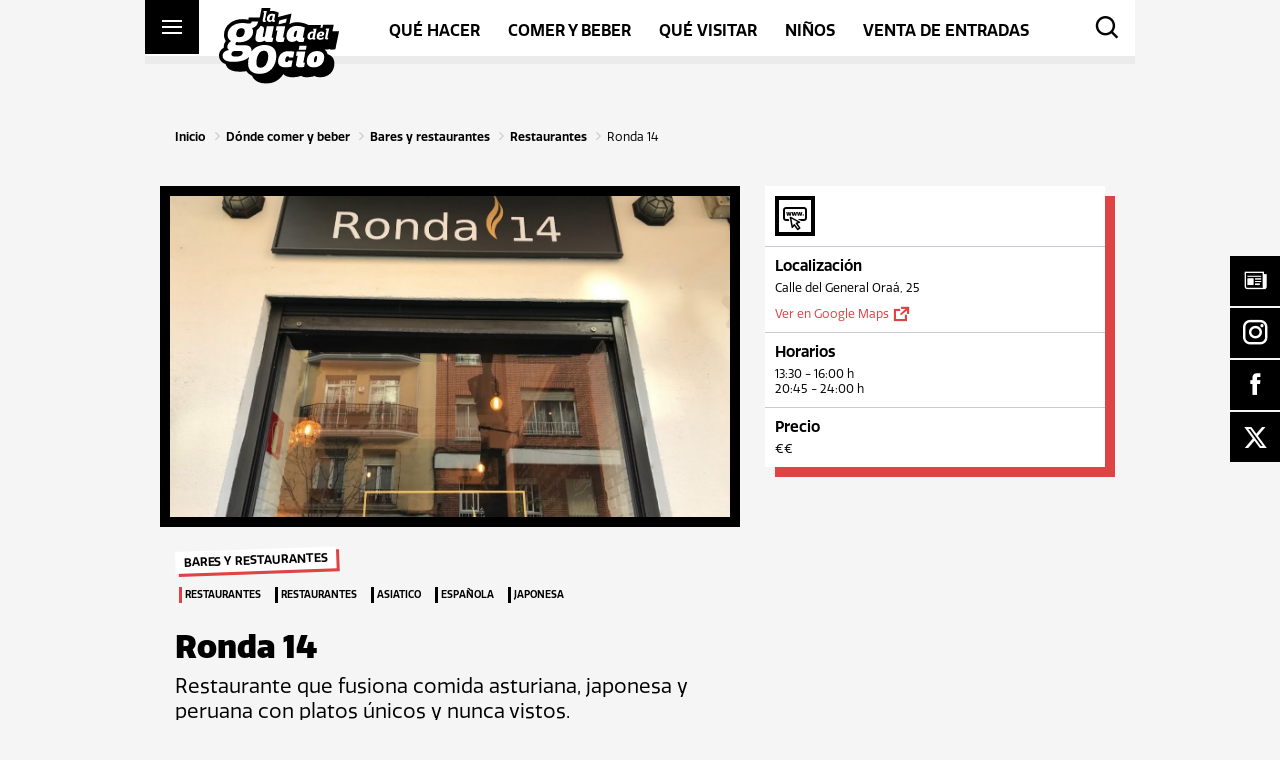

--- FILE ---
content_type: text/html; charset=UTF-8
request_url: https://guiadelocio.es/madrid/plan/ronda-14/
body_size: 62768
content:
<!DOCTYPE html>
<html lang="">
    <head>
        <meta http-equiv="X-UA-Compatible" content="IE=edge">
        <meta charset="UTF-8">
        <meta name="viewport" content="width=device-width, initial-scale=1.0, user-scalable=0">
        <meta name="format-detection" content="telephone=no">
        <meta name="msapplication-TileColor" content="#ffc40d">
        <meta name="theme-color" content="#000000">
        <link rel="shortcut icon" href="https://guiadelocio.es/madrid/wp-content/themes/guiadelocio/front/favicons/favicon_package_v0.16/favicon.ico">
        <link rel="apple-touch-icon" href="https://guiadelocio.es/madrid/wp-content/themes/guiadelocio/front/favicons/favicon_package_v0.16/apple-touch-icon.png">
        <link rel="icon" type="image/png" sizes="32x32" href="https://guiadelocio.es/madrid/wp-content/themes/guiadelocio/front/favicons/favicon_package_v0.16/favicon-32x32.png">
        <link rel="icon" type="image/png" sizes="16x16" href="https://guiadelocio.es/madrid/wp-content/themes/guiadelocio/front/favicons/favicon_package_v0.16/favicon-16x16.png">
        <link rel="manifest" href="https://guiadelocio.es/madrid/wp-content/themes/guiadelocio/front/favicons/favicon_package_v0.16/site.webmanifest">
        <link rel="mask-icon" href="https://guiadelocio.es/madrid/wp-content/themes/guiadelocio/front/favicons/favicon_package_v0.16/safari-pinned-tab.svg" color="#000000">
        <title>Ronda 14 | Guía del ocio</title><link rel="preload" as="font" href="https://guiadelocio.es/madrid/wp-content/plugins/simple-floating-menu/assets/css/fonts/fontawesome/fa-brands-400.woff2" crossorigin><link rel="preload" as="font" href="https://guiadelocio.es/madrid/wp-content/plugins/simple-floating-menu/assets/css/fonts/icofont/icofont.woff2" crossorigin><link rel="preload" as="font" href="https://fonts.gstatic.com/s/opensans/v44/memvYaGs126MiZpBA-UvWbX2vVnXBbObj2OVTS-muw.woff2" crossorigin><link rel="preload" as="font" href="https://use.typekit.net/af/98e9b8/000000000000000077359b99/30/l?primer=7cdcb44be4a7db8877ffa5c0007b8dd865b3bbc383831fe2ea177f62257a9191&#038;fvd=n4&#038;v=3" crossorigin><link rel="preload" as="font" href="https://use.typekit.net/af/6e0c21/000000000000000077359b9d/30/l?primer=7cdcb44be4a7db8877ffa5c0007b8dd865b3bbc383831fe2ea177f62257a9191&#038;fvd=n6&#038;v=3" crossorigin><link rel="preload" as="font" href="https://use.typekit.net/af/05a7ae/000000000000000077359b9e/30/l?primer=7cdcb44be4a7db8877ffa5c0007b8dd865b3bbc383831fe2ea177f62257a9191&#038;fvd=i6&#038;v=3" crossorigin><link rel="preload" as="font" href="https://use.typekit.net/af/ca0b39/000000000000000077359ba6/30/l?primer=7cdcb44be4a7db8877ffa5c0007b8dd865b3bbc383831fe2ea177f62257a9191&#038;fvd=n8&#038;v=3" crossorigin><link rel="preload" as="font" href="https://guiadelocio.es/madrid/wp-content/themes/guiadelocio/front/icons/guiadelocio-icons/fonts/guiadelocio-icons.woff2?928ck8" crossorigin><style id="wpr-usedcss">img:is([sizes=auto i],[sizes^="auto," i]){contain-intrinsic-size:3000px 1500px}.fa-brands{-moz-osx-font-smoothing:grayscale;-webkit-font-smoothing:antialiased;display:var(--fa-display,inline-block);font-style:normal;font-variant:normal;line-height:1;text-rendering:auto}.fa-brands{font-family:'Font Awesome 6 Brands'}.fa-times::before{content:"\f00d"}:root{--fa-style-family-brands:'Font Awesome 6 Brands';--fa-font-brands:normal 400 1em/1 'Font Awesome 6 Brands'}@font-face{font-family:'Font Awesome 6 Brands';font-style:normal;font-weight:400;font-display:swap;src:url("https://guiadelocio.es/madrid/wp-content/plugins/simple-floating-menu/assets/css/fonts/fontawesome/fa-brands-400.woff2") format("woff2"),url("https://guiadelocio.es/madrid/wp-content/plugins/simple-floating-menu/assets/css/fonts/fontawesome/fa-brands-400.ttf") format("truetype")}.fa-brands{font-weight:400}.fa-x-twitter:before{content:"\e61b"}:root{--fa-style-family-classic:'Font Awesome 6 Free';--fa-font-regular:normal 400 1em/1 'Font Awesome 6 Free'}:root{--fa-style-family-classic:'Font Awesome 6 Free';--fa-font-solid:normal 900 1em/1 'Font Awesome 6 Free'}@font-face{font-family:'Font Awesome 5 Brands';font-display:swap;font-weight:400;src:url("https://guiadelocio.es/madrid/wp-content/plugins/simple-floating-menu/assets/css/fonts/fontawesome/fa-brands-400.woff2") format("woff2"),url("https://guiadelocio.es/madrid/wp-content/plugins/simple-floating-menu/assets/css/fonts/fontawesome/fa-brands-400.ttf") format("truetype")}@font-face{font-family:FontAwesome;font-display:swap;src:url("https://guiadelocio.es/madrid/wp-content/plugins/simple-floating-menu/assets/css/fonts/fontawesome/fa-brands-400.woff2") format("woff2"),url("https://guiadelocio.es/madrid/wp-content/plugins/simple-floating-menu/assets/css/fonts/fontawesome/fa-brands-400.ttf") format("truetype")}[class*=" essentialicon-"],[class^=essentialicon-]{font-family:EssentialIcon!important;font-style:normal;font-weight:400;font-variant:normal;text-transform:none;font-size:inherit;text-rendering:auto;line-height:inherit;-webkit-font-smoothing:antialiased;-moz-osx-font-smoothing:grayscale}@font-face{font-display:swap;font-family:IcoFont;src:url("https://guiadelocio.es/madrid/wp-content/plugins/simple-floating-menu/assets/css/fonts/icofont/icofont.woff2") format("woff2"),url("https://guiadelocio.es/madrid/wp-content/plugins/simple-floating-menu/assets/css/fonts/icofont/icofont.woff") format("woff");font-weight:400;font-style:normal}[class*=" icofont-"],[class^=icofont-]{font-family:IcoFont!important;font-style:normal;font-weight:400;font-variant:normal;text-transform:none;font-size:inherit;text-rendering:auto;line-height:inherit;-webkit-font-smoothing:antialiased;-moz-osx-font-smoothing:grayscale}.icofont-facebook:before{content:"\ed37"}.icofont-instagram:before{content:"\ed46"}.icofont-newspaper:before{content:"\efa7"}.sfm-floating-menu{position:fixed;z-index:99}.sfm-floating-menu{display:flex}.sfm-floating-menu.vertical{flex-direction:column}.sfm-floating-menu.middle-right{right:0;top:50%;transform:translateY(-50%)}.sfm-floating-menu a.sfm-shape-button{background:#000;text-align:center;transition:background .3s ease;text-decoration:none;color:#fff;height:100%;display:flex;align-items:center;justify-content:center;transition:color .3s ease,background-color .3s ease}.sfm-floating-menu i{position:relative}.sfm-floating-menu .sfm-button{position:relative;filter:drop-shadow(var(--sfm-button-shadow-x, 0) var(--sfm-button-shadow-y, 0) var(--sfm-button-shadow-blur, 0) var(--sfm-button-shadow-color, transparent))}.sfm-floating-menu .sfm-tool-tip{position:absolute;background:#000;font-size:.8em;white-space:nowrap;opacity:0;visibility:hidden;transition:all .3s ease-in-out}.sfm-floating-menu .sfm-button:hover .sfm-tool-tip{opacity:1;visibility:visible}.sfm-floating-menu .sfm-tool-tip a{color:#fff;display:block;line-height:1;text-decoration:none}.sfm-floating-menu .sfm-tool-tip:after{content:"";position:absolute;border-width:.35em;border-style:solid}.sfm-floating-menu.vertical .sfm-tool-tip a{padding:.3em .6em}.sfm-floating-menu.middle-right.vertical .sfm-tool-tip{top:50%;right:100%;transform:translate(-20px,-50%)}.sfm-floating-menu.middle-right.vertical .sfm-tool-tip:after{border-color:transparent transparent transparent #000;top:50%;left:100%;transform:translateY(-50%)}.sfm-floating-menu a.sfm-shape-button{height:50px;width:50px}.sfm-floating-menu a.sfm-shape-button{font-size:25px}.sfm-floating-menu i{top:0}.sfm-floating-menu.vertical{margin:-1px 0}.sfm-floating-menu.vertical .sfm-button{margin:1px 0}.sfm-floating-menu.middle-right{right:0}.sfm-floating-menu{z-index:999}.sfm-floating-menu .sfm-655719d6f0991 a.sfm-shape-button{background:#000}.sfm-floating-menu .sfm-655719d6f0991 a.sfm-shape-button{color:#fff}.sfm-floating-menu .sfm-655719d6f0991:hover a.sfm-shape-button{background:#e19b26}.sfm-floating-menu .sfm-655719d6f0991:hover a.sfm-shape-button{color:#fff}.sfm-floating-menu .sfm-655719d6f0991 .sfm-tool-tip{background:#000}.sfm-floating-menu.middle-right.vertical .sfm-655719d6f0991 .sfm-tool-tip:after{border-color:transparent transparent transparent #000}.sfm-floating-menu .sfm-655719d6f0991 .sfm-tool-tip a{color:#fff}.sfm-floating-menu .sfm-1700212889716 a.sfm-shape-button{background:#000}.sfm-floating-menu .sfm-1700212889716 a.sfm-shape-button{color:#fff}.sfm-floating-menu .sfm-1700212889716:hover a.sfm-shape-button{background:#e19b26}.sfm-floating-menu .sfm-1700212889716:hover a.sfm-shape-button{color:#fff}.sfm-floating-menu .sfm-1700212889716 .sfm-tool-tip{background:#000}.sfm-floating-menu.middle-right.vertical .sfm-1700212889716 .sfm-tool-tip:after{border-color:transparent transparent transparent #000}.sfm-floating-menu .sfm-1700212889716 .sfm-tool-tip a{color:#fff}.sfm-floating-menu .sfm-1700212994274 a.sfm-shape-button{background:#000}.sfm-floating-menu .sfm-1700212994274 a.sfm-shape-button{color:#fff}.sfm-floating-menu .sfm-1700212994274:hover a.sfm-shape-button{background:#e19b26}.sfm-floating-menu .sfm-1700212994274:hover a.sfm-shape-button{color:#fff}.sfm-floating-menu .sfm-1700212994274 .sfm-tool-tip{background:#000}.sfm-floating-menu.middle-right.vertical .sfm-1700212994274 .sfm-tool-tip:after{border-color:transparent transparent transparent #000}.sfm-floating-menu .sfm-1700212994274 .sfm-tool-tip a{color:#fff}.sfm-floating-menu .sfm-1700213077317 a.sfm-shape-button{background:#000}.sfm-floating-menu .sfm-1700213077317 a.sfm-shape-button{color:#fff}.sfm-floating-menu .sfm-1700213077317:hover a.sfm-shape-button{background:#e19b26}.sfm-floating-menu .sfm-1700213077317:hover a.sfm-shape-button{color:#fff}.sfm-floating-menu .sfm-1700213077317 .sfm-tool-tip{background:#000}.sfm-floating-menu.middle-right.vertical .sfm-1700213077317 .sfm-tool-tip:after{border-color:transparent transparent transparent #000}.sfm-floating-menu .sfm-1700213077317 .sfm-tool-tip a{color:#fff}.sfm-floating-menu .sfm-tool-tip a{font-family:'Open Sans'}.sfm-floating-menu .sfm-tool-tip a{font-weight:700;font-style:normal}.sfm-floating-menu .sfm-tool-tip a{text-transform:none}.sfm-floating-menu .sfm-tool-tip a{text-decoration:none}.sfm-floating-menu .sfm-tool-tip a{font-size:16px}.sfm-floating-menu .sfm-tool-tip a{line-height:1}.sfm-floating-menu .sfm-tool-tip a{letter-spacing:0}.sfm-floating-menu .sfm-button{--sfm-button-shadow-x:0px}.sfm-floating-menu .sfm-button{--sfm-button-shadow-y:0px}.sfm-floating-menu .sfm-button{--sfm-button-shadow-blur:0px}@font-face{font-display:swap;font-family:'Open Sans';font-style:normal;font-weight:300;font-stretch:100%;src:url(https://fonts.gstatic.com/s/opensans/v44/memvYaGs126MiZpBA-UvWbX2vVnXBbObj2OVTS-muw.woff2) format('woff2');unicode-range:U+0000-00FF,U+0131,U+0152-0153,U+02BB-02BC,U+02C6,U+02DA,U+02DC,U+0304,U+0308,U+0329,U+2000-206F,U+20AC,U+2122,U+2191,U+2193,U+2212,U+2215,U+FEFF,U+FFFD}@font-face{font-display:swap;font-family:'Open Sans';font-style:normal;font-weight:400;font-stretch:100%;src:url(https://fonts.gstatic.com/s/opensans/v44/memvYaGs126MiZpBA-UvWbX2vVnXBbObj2OVTS-muw.woff2) format('woff2');unicode-range:U+0000-00FF,U+0131,U+0152-0153,U+02BB-02BC,U+02C6,U+02DA,U+02DC,U+0304,U+0308,U+0329,U+2000-206F,U+20AC,U+2122,U+2191,U+2193,U+2212,U+2215,U+FEFF,U+FFFD}@font-face{font-display:swap;font-family:'Open Sans';font-style:normal;font-weight:500;font-stretch:100%;src:url(https://fonts.gstatic.com/s/opensans/v44/memvYaGs126MiZpBA-UvWbX2vVnXBbObj2OVTS-muw.woff2) format('woff2');unicode-range:U+0000-00FF,U+0131,U+0152-0153,U+02BB-02BC,U+02C6,U+02DA,U+02DC,U+0304,U+0308,U+0329,U+2000-206F,U+20AC,U+2122,U+2191,U+2193,U+2212,U+2215,U+FEFF,U+FFFD}@font-face{font-display:swap;font-family:'Open Sans';font-style:normal;font-weight:600;font-stretch:100%;src:url(https://fonts.gstatic.com/s/opensans/v44/memvYaGs126MiZpBA-UvWbX2vVnXBbObj2OVTS-muw.woff2) format('woff2');unicode-range:U+0000-00FF,U+0131,U+0152-0153,U+02BB-02BC,U+02C6,U+02DA,U+02DC,U+0304,U+0308,U+0329,U+2000-206F,U+20AC,U+2122,U+2191,U+2193,U+2212,U+2215,U+FEFF,U+FFFD}@font-face{font-display:swap;font-family:'Open Sans';font-style:normal;font-weight:700;font-stretch:100%;src:url(https://fonts.gstatic.com/s/opensans/v44/memvYaGs126MiZpBA-UvWbX2vVnXBbObj2OVTS-muw.woff2) format('woff2');unicode-range:U+0000-00FF,U+0131,U+0152-0153,U+02BB-02BC,U+02C6,U+02DA,U+02DC,U+0304,U+0308,U+0329,U+2000-206F,U+20AC,U+2122,U+2191,U+2193,U+2212,U+2215,U+FEFF,U+FFFD}@font-face{font-display:swap;font-family:'Open Sans';font-style:normal;font-weight:800;font-stretch:100%;src:url(https://fonts.gstatic.com/s/opensans/v44/memvYaGs126MiZpBA-UvWbX2vVnXBbObj2OVTS-muw.woff2) format('woff2');unicode-range:U+0000-00FF,U+0131,U+0152-0153,U+02BB-02BC,U+02C6,U+02DA,U+02DC,U+0304,U+0308,U+0329,U+2000-206F,U+20AC,U+2122,U+2191,U+2193,U+2212,U+2215,U+FEFF,U+FFFD}.cmplz-blocked-content-notice{display:none}.cmplz-blocked-content-container,.cmplz-wp-video{animation-name:cmplz-fadein;animation-duration:.6s;background:#fff;border:0;border-radius:3px;box-shadow:0 0 1px 0 rgba(0,0,0,.5),0 1px 10px 0 rgba(0,0,0,.15);display:flex;justify-content:center;align-items:center;background-repeat:no-repeat!important;background-size:cover!important;height:inherit;position:relative}.cmplz-blocked-content-container iframe,.cmplz-wp-video iframe{visibility:hidden;max-height:100%;border:0!important}.cmplz-blocked-content-container .cmplz-blocked-content-notice,.cmplz-wp-video .cmplz-blocked-content-notice{white-space:normal;text-transform:initial;position:absolute!important;width:100%;top:50%;left:50%;transform:translate(-50%,-50%);max-width:300px;font-size:14px;padding:10px;background-color:rgba(0,0,0,.5);color:#fff;text-align:center;z-index:98;line-height:23px}.cmplz-blocked-content-container .cmplz-blocked-content-notice .cmplz-links,.cmplz-wp-video .cmplz-blocked-content-notice .cmplz-links{display:block;margin-bottom:10px}.cmplz-blocked-content-container .cmplz-blocked-content-notice .cmplz-links a,.cmplz-wp-video .cmplz-blocked-content-notice .cmplz-links a{color:#fff}.cmplz-blocked-content-container div div{display:none}.cmplz-wp-video .cmplz-placeholder-element{width:100%;height:inherit}@keyframes cmplz-fadein{from{opacity:0}to{opacity:1}}@font-face{font-family:quatro;src:url("https://use.typekit.net/af/98e9b8/000000000000000077359b99/30/l?primer=7cdcb44be4a7db8877ffa5c0007b8dd865b3bbc383831fe2ea177f62257a9191&fvd=n4&v=3") format("woff2"),url("https://use.typekit.net/af/98e9b8/000000000000000077359b99/30/d?primer=7cdcb44be4a7db8877ffa5c0007b8dd865b3bbc383831fe2ea177f62257a9191&fvd=n4&v=3") format("woff"),url("https://use.typekit.net/af/98e9b8/000000000000000077359b99/30/a?primer=7cdcb44be4a7db8877ffa5c0007b8dd865b3bbc383831fe2ea177f62257a9191&fvd=n4&v=3") format("opentype");font-display:swap;font-style:normal;font-weight:400;font-stretch:normal}@font-face{font-family:quatro;src:url("https://use.typekit.net/af/6e0c21/000000000000000077359b9d/30/l?primer=7cdcb44be4a7db8877ffa5c0007b8dd865b3bbc383831fe2ea177f62257a9191&fvd=n6&v=3") format("woff2"),url("https://use.typekit.net/af/6e0c21/000000000000000077359b9d/30/d?primer=7cdcb44be4a7db8877ffa5c0007b8dd865b3bbc383831fe2ea177f62257a9191&fvd=n6&v=3") format("woff"),url("https://use.typekit.net/af/6e0c21/000000000000000077359b9d/30/a?primer=7cdcb44be4a7db8877ffa5c0007b8dd865b3bbc383831fe2ea177f62257a9191&fvd=n6&v=3") format("opentype");font-display:swap;font-style:normal;font-weight:600;font-stretch:normal}@font-face{font-family:quatro;src:url("https://use.typekit.net/af/05a7ae/000000000000000077359b9e/30/l?primer=7cdcb44be4a7db8877ffa5c0007b8dd865b3bbc383831fe2ea177f62257a9191&fvd=i6&v=3") format("woff2"),url("https://use.typekit.net/af/05a7ae/000000000000000077359b9e/30/d?primer=7cdcb44be4a7db8877ffa5c0007b8dd865b3bbc383831fe2ea177f62257a9191&fvd=i6&v=3") format("woff"),url("https://use.typekit.net/af/05a7ae/000000000000000077359b9e/30/a?primer=7cdcb44be4a7db8877ffa5c0007b8dd865b3bbc383831fe2ea177f62257a9191&fvd=i6&v=3") format("opentype");font-display:swap;font-style:italic;font-weight:600;font-stretch:normal}@font-face{font-family:quatro;src:url("https://use.typekit.net/af/ca0b39/000000000000000077359ba6/30/l?primer=7cdcb44be4a7db8877ffa5c0007b8dd865b3bbc383831fe2ea177f62257a9191&fvd=n8&v=3") format("woff2"),url("https://use.typekit.net/af/ca0b39/000000000000000077359ba6/30/d?primer=7cdcb44be4a7db8877ffa5c0007b8dd865b3bbc383831fe2ea177f62257a9191&fvd=n8&v=3") format("woff"),url("https://use.typekit.net/af/ca0b39/000000000000000077359ba6/30/a?primer=7cdcb44be4a7db8877ffa5c0007b8dd865b3bbc383831fe2ea177f62257a9191&fvd=n8&v=3") format("opentype");font-display:swap;font-style:normal;font-weight:800;font-stretch:normal}html{font-family:sans-serif;-ms-text-size-adjust:100%;-webkit-text-size-adjust:100%;text-size-adjust:100%}body{margin:0}article,aside,details,footer,header,menu,nav,section,summary{display:block}audio,progress,video{display:inline-block;vertical-align:baseline}audio:not([controls]){display:none;height:0}[hidden],template{display:none}a{background-color:rgba(0,0,0,0)}a:active,a:hover{outline:0}strong{font-weight:700}h1{font-size:2em;margin:.67em 0}img{border:0}svg:not(:root){overflow:hidden}hr{-moz-box-sizing:content-box;box-sizing:content-box;height:0}pre{overflow:auto}code,pre{font-family:monospace,monospace;font-size:1em}button,input,optgroup,select,textarea{color:inherit;font:inherit;margin:0}button{overflow:visible}button,select{text-transform:none}button,html input[type=button],input[type=reset],input[type=submit]{-webkit-appearance:button;cursor:pointer}button[disabled],html input[disabled]{cursor:default}button::-moz-focus-inner,input::-moz-focus-inner{border:0;padding:0}input{line-height:normal}input[type=checkbox],input[type=radio]{box-sizing:border-box;padding:0}input[type=number]::-webkit-inner-spin-button,input[type=number]::-webkit-outer-spin-button{height:auto}input[type=search]{-webkit-appearance:textfield;-moz-box-sizing:content-box;-webkit-box-sizing:content-box;box-sizing:content-box}input[type=search]::-webkit-search-cancel-button,input[type=search]::-webkit-search-decoration{-webkit-appearance:none}fieldset{border:1px solid silver;margin:0 2px;padding:.35em .625em .75em}legend{border:0;padding:0}textarea{overflow:auto}optgroup{font-weight:700}table{border-collapse:collapse;border-spacing:0}td{padding:0}*{box-sizing:border-box}@keyframes plyr-progress{to{background-position:var(--plyr-progress-loading-size,25px) 0}}@keyframes plyr-popup{0%{opacity:.5;transform:translateY(10px)}to{opacity:1;transform:translateY(0)}}@keyframes plyr-fade-in{from{opacity:0}to{opacity:1}}.plyr{-moz-osx-font-smoothing:grayscale;-webkit-font-smoothing:antialiased;align-items:center;direction:ltr;display:flex;flex-direction:column;font-family:var(--plyr-font-family,inherit);font-variant-numeric:tabular-nums;font-weight:var(--plyr-font-weight-regular,400);line-height:var(--plyr-line-height, 1.7);max-width:100%;min-width:200px;position:relative;text-shadow:none;transition:box-shadow .3s ease;z-index:0}.plyr audio,.plyr iframe,.plyr video{display:block;height:100%;width:100%}.plyr button{font:inherit;line-height:inherit;width:auto}.plyr:focus{outline:0}.plyr--full-ui{box-sizing:border-box}.plyr--full-ui *,.plyr--full-ui ::after,.plyr--full-ui ::before{box-sizing:inherit}.plyr--full-ui a,.plyr--full-ui button,.plyr--full-ui input,.plyr--full-ui label{touch-action:manipulation}.plyr__badge{background:var(--plyr-badge-background,hsl(216deg,15%,34%));border-radius:var(--plyr-badge-border-radius,2px);color:var(--plyr-badge-text-color,#fff);font-size:var(--plyr-font-size-badge, 9px);line-height:1;padding:3px 4px}.plyr--full-ui ::-webkit-media-text-track-container{display:none}.plyr__captions{animation:.3s plyr-fade-in;bottom:0;display:none;font-size:var(--plyr-font-size-small, 13px);left:0;padding:var(--plyr-control-spacing,10px);position:absolute;text-align:center;transition:transform .4s ease-in-out;width:100%}.plyr__captions span:empty{display:none}@media(min-width:480px){.plyr__captions{font-size:var(--plyr-font-size-base, 15px);padding:calc(var(--plyr-control-spacing,10px) * 2)}}@media(min-width:768px){.plyr__captions{font-size:var(--plyr-font-size-large, 18px)}}.plyr--captions-active .plyr__captions{display:block}.plyr:not(.plyr--hide-controls) .plyr__controls:not(:empty)~.plyr__captions{transform:translateY(calc(var(--plyr-control-spacing,10px) * -4))}.plyr__caption{background:var(--plyr-captions-background,rgba(0,0,0,.8));border-radius:2px;box-decoration-break:clone;color:var(--plyr-captions-text-color,#fff);line-height:185%;padding:.2em .5em;white-space:pre-wrap}.plyr__caption div{display:inline}.plyr__control{background:rgba(0,0,0,0);border:0;border-radius:var(--plyr-control-radius,3px);color:inherit;cursor:pointer;flex-shrink:0;overflow:visible;padding:calc(var(--plyr-control-spacing,10px) * .7);position:relative;transition:all .3s ease}.plyr__control svg{display:block;fill:currentColor;height:var(--plyr-control-icon-size,18px);pointer-events:none;width:var(--plyr-control-icon-size,18px)}.plyr__control:focus{outline:0}.plyr__control:focus-visible{outline:2px dashed var(--plyr-focus-visible-color,var(--plyr-color-main,var(--plyr-color-main,hsl(198deg,100%,50%))));outline-offset:2px}a.plyr__control{text-decoration:none}a.plyr__control::after,a.plyr__control::before{display:none}.plyr__control.plyr__control--pressed .icon--not-pressed,.plyr__control.plyr__control--pressed .label--not-pressed,.plyr__control:not(.plyr__control--pressed) .icon--pressed,.plyr__control:not(.plyr__control--pressed) .label--pressed{display:none}.plyr--full-ui ::-webkit-media-controls{display:none}.plyr__controls{align-items:center;display:flex;justify-content:flex-end;text-align:center}.plyr__controls .plyr__progress__container{flex:1;min-width:0}.plyr__controls .plyr__controls__item{margin-left:calc(var(--plyr-control-spacing,10px)/ 4)}.plyr__controls .plyr__controls__item:first-child{margin-left:0;margin-right:auto}.plyr__controls .plyr__controls__item.plyr__progress__container{padding-left:calc(var(--plyr-control-spacing,10px)/ 4)}.plyr__controls .plyr__controls__item.plyr__time{padding:0 calc(var(--plyr-control-spacing,10px)/ 2)}.plyr__controls .plyr__controls__item.plyr__progress__container:first-child,.plyr__controls .plyr__controls__item.plyr__time+.plyr__time,.plyr__controls .plyr__controls__item.plyr__time:first-child{padding-left:0}.plyr__controls:empty{display:none}.plyr__menu{display:flex;position:relative}.plyr__menu .plyr__control svg{transition:transform .3s ease}.plyr__menu .plyr__control[aria-expanded=true] svg{transform:rotate(90deg)}.plyr__menu .plyr__control[aria-expanded=true] .plyr__tooltip{display:none}.plyr__menu__container{animation:.2s plyr-popup;background:var(--plyr-menu-background,rgba(255,255,255,.9));border-radius:var(--plyr-menu-radius,4px);bottom:100%;box-shadow:var(--plyr-menu-shadow,0 1px 2px rgba(0,0,0,.15));color:var(--plyr-menu-color,hsl(216deg,15%,34%));font-size:var(--plyr-font-size-base, 15px);margin-bottom:10px;position:absolute;right:-3px;text-align:left;white-space:nowrap;z-index:3}.plyr__menu__container>div{overflow:hidden;transition:height .35s cubic-bezier(.4, 0, .2, 1),width .35s cubic-bezier(.4, 0, .2, 1)}.plyr__menu__container::after{border:var(--plyr-menu-arrow-size,4px) solid transparent;border-top-color:var(--plyr-menu-background,rgba(255,255,255,.9));content:"";height:0;position:absolute;right:calc(((var(--plyr-control-icon-size,18px)/ 2) + calc(var(--plyr-control-spacing,10px) * .7)) - (var(--plyr-menu-arrow-size,4px)/ 2));top:100%;width:0}.plyr__menu__container [role=menu]{padding:calc(var(--plyr-control-spacing,10px) * .7)}.plyr__menu__container [role=menuitem],.plyr__menu__container [role=menuitemradio]{margin-top:2px}.plyr__menu__container [role=menuitem]:first-child,.plyr__menu__container [role=menuitemradio]:first-child{margin-top:0}.plyr__menu__container .plyr__control{align-items:center;color:var(--plyr-menu-color,hsl(216deg,15%,34%));display:flex;font-size:var(--plyr-font-size-menu, var(--plyr-font-size-small, 13px));padding:calc(calc(var(--plyr-control-spacing,10px) * .7)/ 1.5) calc(calc(var(--plyr-control-spacing,10px) * .7) * 1.5);user-select:none;width:100%}.plyr__menu__container .plyr__control>span{align-items:inherit;display:flex;width:100%}.plyr__menu__container .plyr__control::after{border:var(--plyr-menu-item-arrow-size,4px) solid transparent;content:"";position:absolute;top:50%;transform:translateY(-50%)}.plyr__menu__container .plyr__control[role=menuitemradio]{padding-left:calc(var(--plyr-control-spacing,10px) * .7)}.plyr__menu__container .plyr__control[role=menuitemradio]::after,.plyr__menu__container .plyr__control[role=menuitemradio]::before{border-radius:100%}.plyr__menu__container .plyr__control[role=menuitemradio]::before{background:rgba(0,0,0,.1);content:"";display:block;flex-shrink:0;height:16px;margin-right:var(--plyr-control-spacing,10px);transition:all .3s ease;width:16px}.plyr__menu__container .plyr__control[role=menuitemradio]::after{background:#fff;border:0;height:6px;left:12px;opacity:0;top:50%;transform:translateY(-50%) scale(0);transition:transform .3s ease,opacity .3s ease;width:6px}.plyr__menu__container .plyr__control[role=menuitemradio][aria-checked=true]::before{background:var(--plyr-control-toggle-checked-background,var(--plyr-color-main,var(--plyr-color-main,hsl(198deg,100%,50%))))}.plyr__menu__container .plyr__control[role=menuitemradio][aria-checked=true]::after{opacity:1;transform:translateY(-50%) scale(1)}.plyr__menu__container .plyr__control[role=menuitemradio]:focus-visible::before,.plyr__menu__container .plyr__control[role=menuitemradio]:hover::before{background:rgba(35,40,47,.1)}.plyr__menu__container .plyr__menu__value{align-items:center;display:flex;margin-left:auto;margin-right:calc((calc(var(--plyr-control-spacing,10px) * .7) - 2px)*-1);overflow:hidden;padding-left:calc(calc(var(--plyr-control-spacing,10px) * .7) * 3.5);pointer-events:none}.plyr--full-ui input[type=range]{appearance:none;background:rgba(0,0,0,0);border:0;border-radius:calc(var(--plyr-range-thumb-height,13px) * 2);color:var(--plyr-range-fill-background,var(--plyr-color-main,var(--plyr-color-main,hsl(198deg,100%,50%))));display:block;height:calc((var(--plyr-range-thumb-active-shadow-width,3px) * 2) + var(--plyr-range-thumb-height,13px));margin:0;min-width:0;padding:0;transition:box-shadow .3s ease;width:100%}.plyr--full-ui input[type=range]::-webkit-slider-runnable-track{background:rgba(0,0,0,0);border:0;border-radius:calc(var(--plyr-range-track-height,5px)/ 2);height:var(--plyr-range-track-height,5px);transition:box-shadow .3s ease;user-select:none;background-image:linear-gradient(to right,currentColor var(--value,0%),transparent var(--value,0%))}.plyr--full-ui input[type=range]::-webkit-slider-thumb{background:var(--plyr-range-thumb-background,#fff);border:0;border-radius:100%;box-shadow:var(--plyr-range-thumb-shadow,0 1px 1px rgba(35,40,47,.15),0 0 0 1px rgba(35,40,47,.2));height:var(--plyr-range-thumb-height,13px);position:relative;transition:all .2s ease;width:var(--plyr-range-thumb-height,13px);appearance:none;margin-top:calc((var(--plyr-range-thumb-height,13px) - var(--plyr-range-track-height,5px))/ 2*-1)}.plyr--full-ui input[type=range]::-moz-range-track{background:rgba(0,0,0,0);border:0;border-radius:calc(var(--plyr-range-track-height,5px)/ 2);height:var(--plyr-range-track-height,5px);transition:box-shadow .3s ease;user-select:none}.plyr--full-ui input[type=range]::-moz-range-thumb{background:var(--plyr-range-thumb-background,#fff);border:0;border-radius:100%;box-shadow:var(--plyr-range-thumb-shadow,0 1px 1px rgba(35,40,47,.15),0 0 0 1px rgba(35,40,47,.2));height:var(--plyr-range-thumb-height,13px);position:relative;transition:all .2s ease;width:var(--plyr-range-thumb-height,13px)}.plyr--full-ui input[type=range]::-moz-range-progress{background:currentColor;border-radius:calc(var(--plyr-range-track-height,5px)/ 2);height:var(--plyr-range-track-height,5px)}.plyr--full-ui input[type=range]::-ms-track{background:rgba(0,0,0,0);border:0;border-radius:calc(var(--plyr-range-track-height,5px)/ 2);height:var(--plyr-range-track-height,5px);transition:box-shadow .3s ease;user-select:none;color:transparent}.plyr--full-ui input[type=range]::-ms-fill-upper{background:rgba(0,0,0,0);border:0;border-radius:calc(var(--plyr-range-track-height,5px)/ 2);height:var(--plyr-range-track-height,5px);transition:box-shadow .3s ease;user-select:none}.plyr--full-ui input[type=range]::-ms-fill-lower{background:rgba(0,0,0,0);border:0;border-radius:calc(var(--plyr-range-track-height,5px)/ 2);height:var(--plyr-range-track-height,5px);transition:box-shadow .3s ease;user-select:none;background:currentColor}.plyr--full-ui input[type=range]::-ms-thumb{background:var(--plyr-range-thumb-background,#fff);border:0;border-radius:100%;box-shadow:var(--plyr-range-thumb-shadow,0 1px 1px rgba(35,40,47,.15),0 0 0 1px rgba(35,40,47,.2));height:var(--plyr-range-thumb-height,13px);position:relative;transition:all .2s ease;width:var(--plyr-range-thumb-height,13px);margin-top:0}.plyr--full-ui input[type=range]::-ms-tooltip{display:none}.plyr--full-ui input[type=range]::-moz-focus-outer{border:0}.plyr--full-ui input[type=range]:focus{outline:0}.plyr--full-ui input[type=range]:focus-visible::-webkit-slider-runnable-track{outline:2px dashed var(--plyr-focus-visible-color,var(--plyr-color-main,var(--plyr-color-main,hsl(198deg,100%,50%))));outline-offset:2px}.plyr--full-ui input[type=range]:focus-visible::-moz-range-track{outline:2px dashed var(--plyr-focus-visible-color,var(--plyr-color-main,var(--plyr-color-main,hsl(198deg,100%,50%))));outline-offset:2px}.plyr--full-ui input[type=range]:focus-visible::-ms-track{outline:2px dashed var(--plyr-focus-visible-color,var(--plyr-color-main,var(--plyr-color-main,hsl(198deg,100%,50%))));outline-offset:2px}.plyr__poster{background-color:var(--plyr-video-background,var(--plyr-video-background,#000));background-position:50% 50%;background-repeat:no-repeat;background-size:contain;height:100%;left:0;opacity:0;position:absolute;top:0;transition:opacity .2s ease;width:100%;z-index:1}.plyr--stopped.plyr__poster-enabled .plyr__poster{opacity:1}.plyr__time{font-size:var(--plyr-font-size-time, var(--plyr-font-size-small, 13px))}.plyr__time+.plyr__time::before{content:"⁄";margin-right:var(--plyr-control-spacing,10px)}@media(max-width:767px){.plyr__time+.plyr__time{display:none}}.plyr__tooltip{background:var(--plyr-tooltip-background,rgba(255,255,255,.9));border-radius:var(--plyr-tooltip-radius,5px);bottom:100%;box-shadow:var(--plyr-tooltip-shadow,0 1px 2px rgba(0,0,0,.15));color:var(--plyr-tooltip-color,hsl(216deg,15%,34%));font-size:var(--plyr-font-size-small, 13px);font-weight:var(--plyr-font-weight-regular,400);left:50%;line-height:1.3;margin-bottom:calc(calc(var(--plyr-control-spacing,10px)/ 2) * 2);opacity:0;padding:calc(var(--plyr-control-spacing,10px)/ 2) calc(calc(var(--plyr-control-spacing,10px)/ 2) * 1.5);pointer-events:none;position:absolute;transform:translate(-50%,10px) scale(.8);transform-origin:50% 100%;transition:transform .2s .1s ease,opacity .2s .1s ease;white-space:nowrap;z-index:2}.plyr__tooltip::before{border-left:var(--plyr-tooltip-arrow-size,4px) solid transparent;border-right:var(--plyr-tooltip-arrow-size,4px) solid transparent;border-top:var(--plyr-tooltip-arrow-size,4px) solid var(--plyr-tooltip-background,rgba(255,255,255,.9));bottom:calc(var(--plyr-tooltip-arrow-size,4px) * -1);content:"";height:0;left:50%;position:absolute;transform:translateX(-50%);width:0;z-index:2}.plyr .plyr__control:focus-visible .plyr__tooltip,.plyr .plyr__control:hover .plyr__tooltip{opacity:1;transform:translate(-50%,0) scale(1)}.plyr .plyr__control:hover .plyr__tooltip{z-index:3}.plyr__controls>.plyr__control:first-child .plyr__tooltip,.plyr__controls>.plyr__control:first-child+.plyr__control .plyr__tooltip{left:0;transform:translate(0,10px) scale(.8);transform-origin:0 100%}.plyr__controls>.plyr__control:first-child .plyr__tooltip::before,.plyr__controls>.plyr__control:first-child+.plyr__control .plyr__tooltip::before{left:calc((var(--plyr-control-icon-size,18px)/ 2) + calc(var(--plyr-control-spacing,10px) * .7))}.plyr__controls>.plyr__control:last-child .plyr__tooltip{left:auto;right:0;transform:translate(0,10px) scale(.8);transform-origin:100% 100%}.plyr__controls>.plyr__control:last-child .plyr__tooltip::before{left:auto;right:calc((var(--plyr-control-icon-size,18px)/ 2) + calc(var(--plyr-control-spacing,10px) * .7));transform:translateX(50%)}.plyr__controls>.plyr__control:first-child+.plyr__control:focus-visible .plyr__tooltip,.plyr__controls>.plyr__control:first-child+.plyr__control:hover .plyr__tooltip,.plyr__controls>.plyr__control:first-child:focus-visible .plyr__tooltip,.plyr__controls>.plyr__control:first-child:hover .plyr__tooltip,.plyr__controls>.plyr__control:last-child:focus-visible .plyr__tooltip,.plyr__controls>.plyr__control:last-child:hover .plyr__tooltip{transform:translate(0,0) scale(1)}.plyr__progress{left:calc(var(--plyr-range-thumb-height,13px) * .5);margin-right:var(--plyr-range-thumb-height,13px);position:relative}.plyr__progress input[type=range],.plyr__progress__buffer{margin-left:calc(var(--plyr-range-thumb-height,13px) * -.5);margin-right:calc(var(--plyr-range-thumb-height,13px) * -.5);width:calc(100% + var(--plyr-range-thumb-height,13px))}.plyr__progress input[type=range]{position:relative;z-index:2}.plyr__progress .plyr__tooltip{left:0;max-width:120px;overflow-wrap:break-word}.plyr__progress__buffer{-webkit-appearance:none;background:rgba(0,0,0,0);border:0;border-radius:100px;height:var(--plyr-range-track-height,5px);left:0;margin-top:calc((var(--plyr-range-track-height,5px)/ 2)*-1);padding:0;position:absolute;top:50%}.plyr__progress__buffer::-webkit-progress-bar{background:rgba(0,0,0,0)}.plyr__progress__buffer::-webkit-progress-value{background:currentColor;border-radius:100px;min-width:var(--plyr-range-track-height,5px);transition:width .2s ease}.plyr__progress__buffer::-moz-progress-bar{background:currentColor;border-radius:100px;min-width:var(--plyr-range-track-height,5px);transition:width .2s ease}.plyr__progress__buffer::-ms-fill{border-radius:100px;transition:width .2s ease}.plyr--loading .plyr__progress__buffer{animation:1s linear infinite plyr-progress;background-image:linear-gradient(-45deg,var(--plyr-progress-loading-background,rgba(35,40,47,.6)) 25%,transparent 25%,transparent 50%,var(--plyr-progress-loading-background,rgba(35,40,47,.6)) 50%,var(--plyr-progress-loading-background,rgba(35,40,47,.6)) 75%,transparent 75%,transparent);background-repeat:repeat-x;background-size:var(--plyr-progress-loading-size,25px) var(--plyr-progress-loading-size,25px);color:transparent}.plyr__progress__marker{background-color:var(--plyr-progress-marker-background,#fff);border-radius:1px;height:var(--plyr-range-track-height,5px);position:absolute;top:50%;transform:translate(-50%,-50%);width:var(--plyr-progress-marker-width,3px);z-index:3}.plyr__volume{align-items:center;display:flex;position:relative}.plyr__volume input[type=range]{margin-left:calc(var(--plyr-control-spacing,10px)/ 2);margin-right:calc(var(--plyr-control-spacing,10px)/ 2);max-width:90px;min-width:60px;position:relative;z-index:2}.plyr__video-wrapper{background:var(--plyr-video-background,var(--plyr-video-background,#000));height:100%;margin:auto;overflow:hidden;position:relative;width:100%}.plyr__video-embed,.plyr__video-wrapper--fixed-ratio{aspect-ratio:16/9}@supports not (aspect-ratio:16/9){.plyr__video-embed,.plyr__video-wrapper--fixed-ratio{height:0;padding-bottom:56.25%;position:relative}}.plyr__video-embed iframe,.plyr__video-wrapper--fixed-ratio video{border:0;height:100%;left:0;position:absolute;top:0;width:100%}.plyr--full-ui .plyr__video-embed>.plyr__video-embed__container{padding-bottom:240%;position:relative;transform:translateY(-38.28125%)}.plyr:fullscreen{background:#000;border-radius:0!important;height:100%;margin:0;width:100%}.plyr:fullscreen video{height:100%}.plyr:fullscreen.plyr--hide-controls{cursor:none}.plyr--fullscreen-fallback{background:#000;border-radius:0!important;height:100%;margin:0;width:100%;bottom:0;left:0;position:fixed;right:0;top:0;z-index:10000000}.plyr--fullscreen-fallback video{height:100%}.plyr--fullscreen-fallback.plyr--hide-controls{cursor:none}@media(min-width:1024px){.plyr:fullscreen .plyr__captions{font-size:var(--plyr-font-size-xlarge, 21px)}.plyr--fullscreen-fallback .plyr__captions{font-size:var(--plyr-font-size-xlarge, 21px)}}.plyr__ads{border-radius:inherit;bottom:0;cursor:pointer;left:0;overflow:hidden;position:absolute;right:0;top:0;z-index:-1}.plyr__ads>div,.plyr__ads>div iframe{height:100%;position:absolute;width:100%}.plyr__ads::after{background:#23282f;border-radius:2px;bottom:var(--plyr-control-spacing,10px);color:#fff;content:attr(data-badge-text);font-size:11px;padding:2px 6px;pointer-events:none;position:absolute;right:var(--plyr-control-spacing,10px);z-index:3}.plyr__ads:empty::after{display:none}.plyr__cues{background:currentColor;display:block;height:var(--plyr-range-track-height,5px);left:0;opacity:.8;position:absolute;top:50%;transform:translateY(-50%);width:3px;z-index:3}.plyr__preview-thumb{background-color:var(--plyr-tooltip-background,rgba(255,255,255,.9));border-radius:var(--plyr-tooltip-radius,5px);bottom:100%;box-shadow:var(--plyr-tooltip-shadow,0 1px 2px rgba(0,0,0,.15));margin-bottom:calc(calc(var(--plyr-control-spacing,10px)/ 2) * 2);opacity:0;padding:3px;pointer-events:none;position:absolute;transform:translate(0,10px) scale(.8);transform-origin:50% 100%;transition:transform .2s .1s ease,opacity .2s .1s ease;z-index:2}.plyr__preview-thumb--is-shown{opacity:1;transform:translate(0,0) scale(1)}.plyr__preview-thumb::before{border-left:var(--plyr-tooltip-arrow-size,4px) solid transparent;border-right:var(--plyr-tooltip-arrow-size,4px) solid transparent;border-top:var(--plyr-tooltip-arrow-size,4px) solid var(--plyr-tooltip-background,rgba(255,255,255,.9));bottom:calc(var(--plyr-tooltip-arrow-size,4px) * -1);content:"";height:0;left:calc(50% + var(--preview-arrow-offset));position:absolute;transform:translateX(-50%);width:0;z-index:2}.plyr__preview-thumb__image-container{background:#c1c8d1;border-radius:calc(var(--plyr-tooltip-radius,5px) - 1px);overflow:hidden;position:relative;z-index:0}.plyr__preview-thumb__image-container img,.plyr__preview-thumb__image-container::after{height:100%;left:0;position:absolute;top:0;width:100%}.plyr__preview-thumb__image-container::after{border-radius:inherit;box-shadow:inset 0 0 0 1px rgba(0,0,0,.15);content:"";pointer-events:none}.plyr__preview-thumb__image-container img{max-height:none;max-width:none}.plyr__preview-thumb__time-container{background:var(--plyr-video-controls-background,linear-gradient(rgba(0,0,0,0),rgba(0,0,0,.75)));border-bottom-left-radius:calc(var(--plyr-tooltip-radius,5px) - 1px);border-bottom-right-radius:calc(var(--plyr-tooltip-radius,5px) - 1px);bottom:0;left:0;line-height:1.1;padding:20px 6px 6px;position:absolute;right:0;z-index:3}.plyr__preview-thumb__time-container span{color:#fff;font-size:var(--plyr-font-size-time, var(--plyr-font-size-small, 13px))}.plyr__preview-scrubbing{bottom:0;filter:blur(1px);height:100%;left:0;margin:auto;opacity:0;overflow:hidden;pointer-events:none;position:absolute;right:0;top:0;transition:opacity .3s ease;width:100%;z-index:1}.plyr__preview-scrubbing--is-shown{opacity:1}.plyr__preview-scrubbing img{height:100%;left:0;max-height:none;max-width:none;object-fit:contain;position:absolute;top:0;width:100%}.plyr--no-transition{transition:none!important}.plyr__sr-only{clip:rect(1px,1px,1px,1px);overflow:hidden;border:0!important;height:1px!important;padding:0!important;position:absolute!important;width:1px!important}.plyr [hidden]{display:none!important}.slick-slider{position:relative;display:block;box-sizing:border-box;-webkit-touch-callout:none;-webkit-user-select:none;-khtml-user-select:none;-moz-user-select:none;-ms-user-select:none;user-select:none;-ms-touch-action:pan-y;touch-action:pan-y;-webkit-tap-highlight-color:transparent}.slick-list{position:relative;overflow:hidden;display:block;margin:0;padding:0}.slick-list:focus{outline:0}.slick-slider .slick-list,.slick-slider .slick-track{-webkit-transform:translate3d(0,0,0);-moz-transform:translate3d(0,0,0);-ms-transform:translate3d(0,0,0);-o-transform:translate3d(0,0,0);transform:translate3d(0,0,0)}.slick-track{position:relative;left:0;top:0;display:block;margin-left:auto;margin-right:auto}.slick-track:after,.slick-track:before{content:"";display:table}.slick-track:after{clear:both}.slick-loading .slick-track{visibility:hidden}.slick-slide{float:left;height:100%;min-height:1px;display:none}[dir=rtl] .slick-slide{float:right}.slick-slide img{display:block}.slick-slide.slick-loading img{display:none}.slick-initialized .slick-slide{display:block}.slick-loading .slick-slide{visibility:hidden}.slick-vertical .slick-slide{display:block;height:auto;border:1px solid transparent}.slick-arrow.slick-hidden{display:none}:root{--chocolat-icon-left:url("data:image/svg+xml,%3Csvg xmlns%3D%22http%3A%2F%2Fwww.w3.org%2F2000%2Fsvg%22 viewBox%3D%220 0 32 32%22 stroke-linecap%3D%22round%22 stroke-linejoin%3D%22round%22%3E %3Ccircle cx%3D%2216%22 cy%3D%2216%22 r%3D%2216%22 fill-opacity%3D%22.2%22%2F%3E %3Cpath d%3D%22M15.3 20.7 10.7 16l4.6-4.7m7.4 4.7h-12%22 fill%3D%22none%22 stroke%3D%22%23fff%22 stroke-width%3D%221.3%22%2F%3E%3C%2Fsvg%3E");--chocolat-icon-right:url("data:image/svg+xml,%3Csvg xmlns%3D%22http%3A%2F%2Fwww.w3.org%2F2000%2Fsvg%22 viewBox%3D%220 0 32 32%22 stroke-linecap%3D%22round%22 stroke-linejoin%3D%22round%22%3E %3Ccircle cx%3D%2216%22 cy%3D%2216%22 r%3D%2216%22 fill-opacity%3D%22.2%22%2F%3E %3Cpath d%3D%22m16.7 11.3 4.6 4.7-4.6 4.7M9.3 16h12%22 fill%3D%22none%22 stroke%3D%22%23fff%22 stroke-width%3D%221.3%22%2F%3E%3C%2Fsvg%3E");--chocolat-icon-close:url("data:image/svg+xml,%3Csvg xmlns%3D%22http%3A%2F%2Fwww.w3.org%2F2000%2Fsvg%22 viewBox%3D%220 0 32 32%22 stroke-linecap%3D%22round%22%3E %3Ccircle cx%3D%2216%22 cy%3D%2216%22 r%3D%2216%22 fill-opacity%3D%22.2%22%2F%3E %3Cpath d%3D%22m12 12 8 8m0-8-8 8%22 fill%3D%22none%22 stroke%3D%22%23fff%22 stroke-width%3D%221.3%22%2F%3E%3C%2Fsvg%3E");--chocolat-icon-loader:url("data:image/svg+xml,%3Csvg xmlns%3D%22http%3A%2F%2Fwww.w3.org%2F2000%2Fsvg%22 width%3D%2238%22 height%3D%2238%22%3E %3Cg transform%3D%22translate(1 1)%22 stroke-width%3D%222%22 fill%3D%22none%22 fill-rule%3D%22evenodd%22%3E %3Ccircle stroke-opacity%3D%22.2%22 stroke%3D%22%23000%22 cx%3D%2218%22 cy%3D%2218%22 r%3D%2218%22%2F%3E %3Cpath d%3D%22M36 18C36 8 28 0 18 0%22 stroke%3D%22%23fff%22%3E %3CanimateTransform attributeName%3D%22transform%22 type%3D%22rotate%22 from%3D%220 18 18%22 to%3D%22360 18 18%22 dur%3D%221s%22 repeatCount%3D%22indefinite%22%2F%3E %3C%2Fpath%3E %3C%2Fg%3E%3C%2Fsvg%3E");--chocolat-icon-fullscreen:url("data:image/svg+xml,%3Csvg xmlns%3D%22http%3A%2F%2Fwww.w3.org%2F2000%2Fsvg%22 viewBox%3D%220 0 16 16%22%3E %3Cg stroke%3D%22%23fff%22 fill%3D%22none%22%3E %3Cpath d%3D%22M.5 2.5h15v11H.5z%22%2F%3E %3Cpath d%3D%22M7.5 7.5h8v6h-8z%22%2F%3E %3C%2Fg%3E%3C%2Fsvg%3E")}.chocolat-zoomable.chocolat-zoomed{cursor:zoom-out}.chocolat-open{overflow:hidden}.chocolat-overlay{transition:opacity .4s ease,visibility 0s .4s ease;height:100%;width:100%;position:fixed;left:0;top:0;z-index:10;background-color:#fff;visibility:hidden;opacity:0}.chocolat-overlay.chocolat-visible{transition:opacity .4s,visibility 0s;visibility:visible;opacity:.8}.chocolat-wrapper{transition:opacity .4s ease,visibility 0s .4s ease;width:100%;height:100%;position:fixed;opacity:0;left:0;top:0;z-index:16;color:#fff;visibility:hidden}.chocolat-wrapper.chocolat-visible{transition:opacity .4s,visibility 0s;opacity:1;visibility:visible}.chocolat-zoomable .chocolat-img{cursor:zoom-in}.chocolat-loader{transition:opacity .3s;height:38px;width:38px;position:absolute;left:50%;top:50%;margin-left:-19px;margin-top:-19px;z-index:11;background:var(--chocolat-icon-loader);opacity:0}.chocolat-loader.chocolat-visible{opacity:1}.chocolat-image-wrapper{position:fixed;width:0;height:0;left:50%;top:50%;z-index:14;text-align:left;transform:translate(-50%,-50%)}.chocolat-image-wrapper .chocolat-img{position:absolute;width:100%;height:100%}.chocolat-wrapper .chocolat-left{width:50px;height:100px;cursor:pointer;background:var(--chocolat-icon-left) 50% 50%/2rem auto no-repeat;z-index:17;visibility:hidden}.chocolat-layout{display:flex;flex-direction:column;position:absolute;top:0;bottom:0;left:0;right:0}.chocolat-image-canvas{transition:opacity .2s;opacity:0;flex-grow:1;align-self:stretch}.chocolat-image-canvas.chocolat-visible{opacity:1}.chocolat-center{flex-grow:1;display:flex;justify-content:center;align-items:center;user-select:none}.chocolat-wrapper .chocolat-right{width:50px;height:100px;cursor:pointer;background:var(--chocolat-icon-right) 50% 50%/2rem auto no-repeat;z-index:17;visibility:hidden}.chocolat-wrapper .chocolat-right.active{visibility:visible}.chocolat-wrapper .chocolat-left.active{visibility:visible}.chocolat-wrapper .chocolat-top{height:50px;overflow:hidden;z-index:17;flex-shrink:0}.chocolat-wrapper .chocolat-close{width:50px;height:50px;cursor:pointer;position:absolute;top:0;right:0;background:var(--chocolat-icon-close) 50% 50%/2rem auto no-repeat}.chocolat-wrapper .chocolat-bottom{height:40px;font-size:12px;z-index:17;padding-left:15px;padding-right:15px;background:rgba(0,0,0,.2);flex-shrink:0;display:flex;align-items:center}.chocolat-wrapper .chocolat-set-title{display:inline-block;padding-right:15px;line-height:1;border-right:1px solid rgba(255,255,255,.3)}.chocolat-wrapper .chocolat-pagination{float:right;display:inline-block;padding-left:15px;padding-right:15px;margin-right:15px}.chocolat-wrapper .chocolat-fullscreen{width:16px;height:40px;background:var(--chocolat-icon-fullscreen) 50% 50%/1rem auto no-repeat;display:block;cursor:pointer;float:right}.chocolat-wrapper .chocolat-description{display:inline-block;flex-grow:1;text-align:left}body.chocolat-open>.chocolat-overlay{z-index:15}body.chocolat-open>.chocolat-loader{z-index:15}body.chocolat-open>.chocolat-image-wrapper{z-index:17}.chocolat-in-container .chocolat-image-wrapper,.chocolat-in-container .chocolat-overlay,.chocolat-in-container .chocolat-wrapper{position:absolute}.chocolat-in-container{position:relative}.chocolat-zoomable.chocolat-zooming-in .chocolat-image-wrapper,.chocolat-zoomable.chocolat-zooming-out .chocolat-image-wrapper{transition:width .2s ease,height .2s ease}.chocolat-zoomable.chocolat-zooming-in .chocolat-img,.chocolat-zoomable.chocolat-zooming-out .chocolat-img{transition:margin .2s ease}.qs-datepicker-container{font-size:1rem;font-family:sans-serif;color:#000;position:absolute;width:15.625em;display:flex;flex-direction:column;z-index:9001;user-select:none;border:1px solid gray;border-radius:.263921875em;overflow:hidden;background:#fff;box-shadow:0 1.25em 1.25em -.9375em rgba(0,0,0,.3)}.qs-datepicker-container *{box-sizing:border-box}.qs-centered{position:fixed;top:50%;left:50%;transform:translate(-50%,-50%)}.qs-hidden{display:none}.qs-overlay{position:absolute;top:0;left:0;background:rgba(0,0,0,.75);color:#fff;width:100%;height:100%;padding:.5em;z-index:1;opacity:1;transition:opacity .3s;display:flex;flex-direction:column}.qs-overlay.qs-hidden{opacity:0;z-index:-1}.qs-overlay .qs-overlay-year{border:none;background:rgba(0,0,0,0);border-bottom:1px solid #fff;border-radius:0;color:#fff;font-size:.875em;padding:.25em 0;width:80%;text-align:center;margin:0 auto;display:block}.qs-overlay .qs-overlay-year::-webkit-inner-spin-button{-webkit-appearance:none}.qs-overlay .qs-close{padding:.5em;cursor:pointer;position:absolute;top:0;right:0}.qs-overlay .qs-submit{border:1px solid #fff;border-radius:.263921875em;padding:.5em;margin:0 auto auto;cursor:pointer;background:rgba(128,128,128,.4)}.qs-overlay .qs-submit.qs-disabled{color:gray;border-color:gray;cursor:not-allowed}.qs-overlay .qs-overlay-month-container{display:flex;flex-wrap:wrap;flex-grow:1}.qs-overlay .qs-overlay-month{display:flex;justify-content:center;align-items:center;width:calc(100% / 3);cursor:pointer;opacity:.5;transition:opacity .15s}.qs-overlay .qs-overlay-month.active,.qs-overlay .qs-overlay-month:hover{opacity:1}.qs-controls{width:100%;display:flex;justify-content:space-between;align-items:center;flex-grow:1;flex-shrink:0;background:#d3d3d3;filter:blur(0px);transition:filter .3s}.qs-controls.qs-blur{filter:blur(5px)}.qs-arrow{height:1.5625em;width:1.5625em;position:relative;cursor:pointer;border-radius:.263921875em;transition:background .15s}.qs-arrow:hover{background:rgba(0,0,0,.1)}.qs-arrow:hover.qs-left:after{border-right-color:#000}.qs-arrow:hover.qs-right:after{border-left-color:#000}.qs-arrow:after{content:"";border:.390625em solid transparent;position:absolute;top:50%;transition:border .2s}.qs-arrow.qs-left:after{border-right-color:gray;right:50%;transform:translate(25%,-50%)}.qs-arrow.qs-right:after{border-left-color:gray;left:50%;transform:translate(-25%,-50%)}.qs-month-year{font-weight:700;transition:border .2s;border-bottom:1px solid transparent}.qs-month-year:not(.qs-disabled-year-overlay){cursor:pointer}.qs-month-year:not(.qs-disabled-year-overlay):hover{border-bottom:1px solid gray}.qs-month-year:active:focus,.qs-month-year:focus{outline:0}.qs-month{padding-right:.5ex}.qs-year{padding-left:.5ex}.qs-squares{display:flex;flex-wrap:wrap;padding:.3125em;filter:blur(0px);transition:filter .3s}.qs-squares.qs-blur{filter:blur(5px)}.qs-square{width:calc(100% / 7);height:1.5625em;display:flex;align-items:center;justify-content:center;cursor:pointer;transition:background .1s;border-radius:.263921875em}.qs-square:not(.qs-empty):not(.qs-disabled):not(.qs-day):not(.qs-active):hover{background:orange}.qs-current{font-weight:700;text-decoration:underline}.qs-active,.qs-range-end,.qs-range-start{background:#add8e6}.qs-range-start:not(.qs-range-6){border-top-right-radius:0;border-bottom-right-radius:0}.qs-range-middle{background:#d4ebf2}.qs-range-middle:not(.qs-range-0):not(.qs-range-6){border-radius:0}.qs-range-end:not(.qs-range-0){border-top-left-radius:0;border-bottom-left-radius:0}.qs-disabled,.qs-outside-current-month{opacity:.2}.qs-disabled{cursor:not-allowed}.qs-empty{cursor:default}.qs-day{cursor:default;font-weight:700;color:gray}.qs-event{position:relative}.qs-event:after{content:"";position:absolute;width:.46875em;height:.46875em;border-radius:50%;background:#07f;bottom:0;right:0}:root{--footer-color-background:#000000;--footer-color-text:#ffffff;--filter-color-background:#C9CAD5;--filter-color-text:#000000;--filter-color-separator:#B7B8C7;--input-color-text:#000000;--input-color-background:#ffffff;--input-color-border:#000000;--button-color-text:#000000;--button-color-background:transparent;--button-color-border:#000000;--tags-color-text:#000000;--tags-color-background:#ffffff}:root{--text-shadow-color:#181819}.title--nav{font-family:quatro,Helvetica,sans-serif;font-weight:600;font-size:1.25rem;line-height:1.25em;margin:0;text-transform:uppercase;text-transform:none}@media(max-width:1297px){.title--nav{font-size:1rem;line-height:1.25em}}.hasSkin .title--nav,.hasSkyscrappers .title--nav{font-size:1rem;line-height:1.25em}@font-face{font-family:guiadelocio-icons;src:url("https://guiadelocio.es/madrid/wp-content/themes/guiadelocio/front/icons/guiadelocio-icons/fonts/guiadelocio-icons.woff2?928ck8") format("woff2"),url("https://guiadelocio.es/madrid/wp-content/themes/guiadelocio/front/icons/guiadelocio-icons/fonts/guiadelocio-icons.ttf?928ck8") format("truetype"),url("https://guiadelocio.es/madrid/wp-content/themes/guiadelocio/front/icons/guiadelocio-icons/fonts/guiadelocio-icons.woff?928ck8") format("woff"),url("https://guiadelocio.es/madrid/wp-content/themes/guiadelocio/front/icons/guiadelocio-icons/fonts/guiadelocio-icons.svg?928ck8#guiadelocio-icons") format("svg");font-weight:400;font-style:normal;font-display:swap}[class*=" icon-"],[class^=icon-]{font-family:guiadelocio-icons!important;speak:never;font-style:normal;font-weight:400;font-variant:normal;text-transform:none;line-height:1;-webkit-font-smoothing:antialiased;-moz-osx-font-smoothing:grayscale}.icon-tickets:before{content:""}.icon-calendar:before{content:""}.icon-category-outdoor:before{content:""}.icon-category-restaurants:before{content:""}.icon-category-bars:before{content:""}.icon-category-nightlife:before{content:""}.icon-category-museums:before{content:""}.icon-category-monuments:before{content:""}.icon-category-shopping:before{content:""}.icon-category-cinema:before{content:""}.icon-category-theater:before{content:""}.icon-category-concerts:before{content:""}.icon-category-exhibitions:before{content:""}:root{--bars_background:#000000}.button{max-width:100%;border-radius:0;white-space:nowrap;text-overflow:ellipsis;padding:0;margin:0;border:4px solid transparent;display:inline-flex;justify-content:center;align-items:center;position:relative;background:rgba(0,0,0,0);transition-property:color,background-color,border-color,box-shadow,opacity,height;transition-duration:.2s;transition-timing-function:cubic-bezier(0.24,0.72,0.35,1.01);-webkit-appearance:none;vertical-align:middle;text-decoration:none;font-weight:600;font-size:.75rem;line-height:1.2em;padding:8px 15px;color:var(--button-color-text);border-color:var(--button-color-border);background:var(--button-color-background)}.button .button__text{white-space:nowrap;text-overflow:ellipsis;overflow:hidden;max-width:100%;position:relative;z-index:10}.button.disabled,.button[disabled]{cursor:default}.button input{border:0;padding:0;margin:0;background:rgba(0,0,0,0)}.button:hover:not(.disabled):not(:disabled){--button-color-text:#ffffff;--button-color-border:#000000;--button-color-background:#000000;--bars_background:#000000}.button.button--large{font-weight:600;font-size:.9375rem;line-height:1.2em;padding:12px 15px;min-width:145px}.button.button--large[class*=" button--icon-"]::before,.button.button--large[class^=button--icon-]::before{width:28px;font-size:28px;margin-top:-4px;margin-right:8px}.button.button--chromeless{font-weight:600;border-color:transparent!important;box-shadow:none!important}.button.button--link{font-weight:400;padding:0;border:0!important;background-color:rgba(0,0,0,0)!important}.button.button--link:hover:not(.disabled):not(:disabled){--button-color-text:#202326}.button.button--square{padding:8px;min-width:0}.button.button--square .button__text{border:0;clip:rect(1px,1px,1px,1px);clip-path:inset(50%);height:1px;margin:-1px;overflow:hidden;padding:0;position:absolute!important;width:1px;word-wrap:normal!important}.button.button--badge::after{content:"";position:absolute;right:-8px;top:-8px;width:16px;height:16px;border-radius:8px;background:#98c446}.button[class*=" button--icon-"],.button[class^=button--icon-]{justify-content:flex-start}.button[class*=" button--icon-"]::before,.button[class^=button--icon-]::before{font-family:guiadelocio-icons!important;speak:none;font-style:normal;font-weight:400;font-variant:normal;text-transform:none;line-height:1;-webkit-font-smoothing:antialiased;-moz-osx-font-smoothing:grayscale;display:inline-block;width:16px;height:16px;font-size:16px;text-align:center;line-height:16px;margin-right:4px;margin-left:-6px;position:relative;z-index:10}.button.button--icon-chevron-right::before{content:""}.button.button--icon-chevron-left::before{content:""}.button.button--icon-search::before{content:""}.button.button--icon-instagram::before{content:""}.button.button--icon-youtube::before{content:""}.button.button--icon-twitter::before{content:""}.button.button--icon-facebook::before{content:""}.button.button--icon-web::before{content:""}.button.button--icon-blank::before{content:""}.button.button--icon-newsletter::before{content:""}.button.button--icon-reset::before{content:""}.button.button--iconposition-left::before{margin-right:4px;margin-left:-6px}.button.button--iconposition-right{flex-direction:row-reverse}.button.button--iconposition-right::before{margin-left:4px;margin-right:-6px}.button.button--square{justify-content:center}.button.button--square::before{margin-right:0;margin-left:0}.button.button--square.button--large::before{width:22px;height:22px;font-size:22px;line-height:22px}.button.button--square.button--icon-facebook,.button.button--square.button--icon-instagram,.button.button--square.button--icon-twitter,.button.button--square.button--icon-web{padding:0;justify-content:center;align-items:center;width:40px;height:40px}.button.button--square.button--icon-web::before{width:28px;font-size:28px;margin-top:4px}.button.button--square.button--icon-facebook::before,.button.button--square.button--icon-instagram::before,.button.button--square.button--icon-twitter::before{font-size:24px;width:auto;height:auto}.button.button--square.button--icon-search::before{font-size:24px;width:auto;height:auto}.button--filled{--button-color-text:#ffffff;--button-color-border:#000000;--button-color-background:#000000}.button--filled .sitefooter,.button--filled .siteheader{box-shadow:2px 2px 0 0 #ebebeb}.button--filled.button--bars{box-shadow:none;--bars_background:#ffffff}.button--filled:hover:not(.disabled):not(:disabled){--button-color-text:#000000;--button-color-border:#000000;--button-color-background:#ffffff}.button--bars .button__text{border:0;clip:rect(1px,1px,1px,1px);clip-path:inset(50%);height:1px;margin:-1px;overflow:hidden;padding:0;position:absolute!important;width:1px;word-wrap:normal!important}.button--bars .button__bars{display:block;position:relative;width:20px;height:20px}.button--bars .button__bars__bar{display:block;width:20px;height:2px;background:var(--bars_background);border-radius:0;position:absolute;top:50%;left:50%;transform:translate(-50%,-50%) rotate(0);transition:all .3s ease-in-out;opacity:1}.button--bars .button__bars__bar:first-child{margin-top:-6px}.button--bars .button__bars__bar:last-child{margin-top:6px}.sidenavigationVisible .button--bars .button__bars .button__bars__bar:first-child{transform:rotate(45deg);width:20px;top:15px;left:-2px}.sidenavigationVisible .button--bars .button__bars .button__bars__bar:nth-child(2){background:rgba(0,0,0,0)}.sidenavigationVisible .button--bars .button__bars .button__bars__bar:last-child{transform:rotate(-45deg);width:20px;top:3px;left:-2px}.button.disabled,.button[disabled]{--button-color-text:#C9CAD5;--button-color-border:#C9CAD5;--button-color-background:transparent}.list-social{display:flex;flex-wrap:wrap;justify-content:flex-start;align-items:baseline;margin-left:-4px}.list-social li{margin-right:4px}.list-social .button--square{padding-left:0;padding-right:0}.list-tags li{display:inline}.tag{font-weight:600;font-size:.75rem;line-height:1.2em;text-transform:uppercase;position:relative;display:inline-flex;justify-content:stretch;align-items:flex-start;white-space:nowrap;margin-right:4px;transform-origin:0 0}.tag__inner{display:inline-flex;justify-content:center;align-items:flex-start;padding:4px 8px;background:var(--tags-color-background);color:var(--tags-color-text);position:relative;z-index:1}.tag::after{content:"";display:block;width:100%;height:100%;background-color:var(--tags-color-text);position:absolute;left:3px;top:3px}.tag.tag--mini{font-weight:600;font-size:.75rem;line-height:1.2em;text-transform:uppercase;font-size:.625rem;line-height:1.2em}.tag.tag--mini .tag__inner{color:inherit;padding:2px 2px 2px 6px;background:rgba(0,0,0,0)}.tag.tag--mini::after{width:3px;height:100%;left:0;top:0;z-index:2}.tag[class*=" tag--icon-"] .tag__inner::before,.tag[class^=tag--icon-] .tag__inner::before{font-family:guiadelocio-icons!important;speak:none;font-style:normal;font-weight:400;font-variant:normal;text-transform:none;line-height:1;-webkit-font-smoothing:antialiased;-moz-osx-font-smoothing:grayscale;display:inline-block;width:24px;height:24px;font-size:24px;text-align:center;line-height:24px;margin-top:-8px;margin-bottom:-8px}.tag.tag--iconposition-left .tag__inner::before{margin-right:8px;margin-left:-2px}.tag.tag--group-1::after{background-color:#388dab}.tag.tag--group-2::after{background-color:#de4444}.tag.tag--group-3::after{background-color:#98c446}.tag.tag--group-4::after{background-color:#4e33b1}.tag.tag--group-b::after{background-color:#000}.tag-service__availability{font-size:14px;line-height:1em;margin:0 3px 0 0}.tag-service__availability::before{font-family:guiadelocio-icons!important;speak:none;font-style:normal;font-weight:400;font-variant:normal;text-transform:none;line-height:1;-webkit-font-smoothing:antialiased;-moz-osx-font-smoothing:grayscale;content:"";color:#c9cad5}.tag--available .tag-service__availability::before{content:"";color:#98c446}.pagination{display:flex;flex-wrap:wrap;align-items:stretch;justify-content:center}.pagination li{margin:0 .4375rem .875rem}.pagination li a,.pagination li button{max-width:100%;border-radius:0;white-space:nowrap;text-overflow:ellipsis;padding:0;margin:0;border:4px solid transparent;display:inline-flex;justify-content:center;align-items:center;position:relative;background:rgba(0,0,0,0);transition-property:color,background-color,border-color,box-shadow,opacity,height;transition-duration:.2s;transition-timing-function:cubic-bezier(0.24,0.72,0.35,1.01);-webkit-appearance:none;vertical-align:middle;text-decoration:none;font-weight:600;font-size:.75rem;line-height:1.2em;padding:8px 15px;color:var(--button-color-text);border-color:var(--button-color-border);background:var(--button-color-background);padding:.5rem;min-width:0;height:42px}.pagination li a .button__text,.pagination li button .button__text{white-space:nowrap;text-overflow:ellipsis;overflow:hidden;max-width:100%;position:relative;z-index:10}.pagination li a.disabled,.pagination li a[disabled],.pagination li button.disabled,.pagination li button[disabled]{cursor:default}.pagination li a input,.pagination li button input{border:0;padding:0;margin:0;background:rgba(0,0,0,0)}.pagination li a:hover:not(.disabled):not(:disabled),.pagination li button:hover:not(.disabled):not(:disabled){--button-color-text:#ffffff;--button-color-border:#000000;--button-color-background:#000000;--bars_background:#000000}.pagination li a.button--large,.pagination li button.button--large{font-weight:600;font-size:.9375rem;line-height:1.2em;padding:12px 15px;min-width:145px}.pagination li a.button--large[class*=" button--icon-"]::before,.pagination li a.button--large[class^=button--icon-]::before,.pagination li button.button--large[class*=" button--icon-"]::before,.pagination li button.button--large[class^=button--icon-]::before{width:28px;font-size:28px;margin-top:-4px;margin-right:8px}.pagination li a.button--chromeless,.pagination li button.button--chromeless{font-weight:600;border-color:transparent!important;box-shadow:none!important}.pagination li a.button--link,.pagination li button.button--link{font-weight:400;padding:0;border:0!important;background-color:rgba(0,0,0,0)!important}.pagination li a.button--link:hover:not(.disabled):not(:disabled),.pagination li button.button--link:hover:not(.disabled):not(:disabled){--button-color-text:#202326}.pagination li a.button--square,.pagination li button.button--square{padding:8px;min-width:0}.pagination li a.button--square .button__text,.pagination li button.button--square .button__text{border:0;clip:rect(1px,1px,1px,1px);clip-path:inset(50%);height:1px;margin:-1px;overflow:hidden;padding:0;position:absolute!important;width:1px;word-wrap:normal!important}.pagination li a.button--badge::after,.pagination li button.button--badge::after{content:"";position:absolute;right:-8px;top:-8px;width:16px;height:16px;border-radius:8px;background:#98c446}.pagination li a[class*=" button--icon-"],.pagination li a[class^=button--icon-],.pagination li button[class*=" button--icon-"],.pagination li button[class^=button--icon-]{justify-content:flex-start}.pagination li a[class*=" button--icon-"]::before,.pagination li a[class^=button--icon-]::before,.pagination li button[class*=" button--icon-"]::before,.pagination li button[class^=button--icon-]::before{font-family:guiadelocio-icons!important;speak:none;font-style:normal;font-weight:400;font-variant:normal;text-transform:none;line-height:1;-webkit-font-smoothing:antialiased;-moz-osx-font-smoothing:grayscale;display:inline-block;width:16px;height:16px;font-size:16px;text-align:center;line-height:16px;margin-right:4px;margin-left:-6px;position:relative;z-index:10}.pagination li a.button--icon-chevron-right::before,.pagination li button.button--icon-chevron-right::before{content:""}.pagination li a.button--icon-chevron-left::before,.pagination li button.button--icon-chevron-left::before{content:""}.pagination li a.button--icon-search::before,.pagination li button.button--icon-search::before{content:""}.pagination li a.button--icon-instagram::before,.pagination li button.button--icon-instagram::before{content:""}.pagination li a.button--icon-youtube::before,.pagination li button.button--icon-youtube::before{content:""}.pagination li a.button--icon-twitter::before,.pagination li button.button--icon-twitter::before{content:""}.pagination li a.button--icon-facebook::before,.pagination li button.button--icon-facebook::before{content:""}.pagination li a.button--icon-web::before,.pagination li button.button--icon-web::before{content:""}.pagination li a.button--icon-blank::before,.pagination li button.button--icon-blank::before{content:""}.pagination li a.button--icon-newsletter::before,.pagination li button.button--icon-newsletter::before{content:""}.pagination li a.button--icon-reset::before,.pagination li button.button--icon-reset::before{content:""}.pagination li a.button--iconposition-left::before,.pagination li button.button--iconposition-left::before{margin-right:4px;margin-left:-6px}.pagination li a.button--iconposition-right,.pagination li button.button--iconposition-right{flex-direction:row-reverse}.pagination li a.button--iconposition-right::before,.pagination li button.button--iconposition-right::before{margin-left:4px;margin-right:-6px}.pagination li a.button--square,.pagination li button.button--square{justify-content:center}.pagination li a.button--square::before,.pagination li button.button--square::before{margin-right:0;margin-left:0}.pagination li a.button--square.button--large::before,.pagination li button.button--square.button--large::before{width:22px;height:22px;font-size:22px;line-height:22px}.pagination li a.button--square.button--icon-facebook,.pagination li a.button--square.button--icon-instagram,.pagination li a.button--square.button--icon-twitter,.pagination li a.button--square.button--icon-web,.pagination li button.button--square.button--icon-facebook,.pagination li button.button--square.button--icon-instagram,.pagination li button.button--square.button--icon-twitter,.pagination li button.button--square.button--icon-web{padding:0;justify-content:center;align-items:center;width:40px;height:40px}.pagination li a.button--square.button--icon-web::before,.pagination li button.button--square.button--icon-web::before{width:28px;font-size:28px;margin-top:4px}.pagination li a.button--square.button--icon-facebook::before,.pagination li a.button--square.button--icon-instagram::before,.pagination li a.button--square.button--icon-twitter::before,.pagination li button.button--square.button--icon-facebook::before,.pagination li button.button--square.button--icon-instagram::before,.pagination li button.button--square.button--icon-twitter::before{font-size:24px;width:auto;height:auto}.pagination li a.button--square.button--icon-search::before,.pagination li button.button--square.button--icon-search::before{font-size:24px;width:auto;height:auto}.pagination li a span,.pagination li button span{pointer-events:none}.pagination li.number a,.pagination li.number button{min-width:42px}.pagination li.current{--button-color-text:#ffffff;--button-color-border:#000000;--button-color-background:#000000}.pagination li.disabled,.pagination li.disabled a:hover,.pagination li.disabled button:hover{--button-color-text:#C9CAD5!important;--button-color-border:#C9CAD5!important;--button-color-background:transparent!important;cursor:default!important}input,select,textarea{box-shadow:none!important;-webkit-appearance:none}input[type=search]{box-sizing:border-box;-webkit-appearance:none}input[type=date],input[type=email],input[type=number],input[type=password],input[type=text],input[type=url],select,textarea{box-shadow:none!important;-webkit-appearance:none}input[type=date]:focus,input[type=email]:focus,input[type=number]:focus,input[type=password]:focus,input[type=text]:focus,input[type=url]:focus,select:focus,textarea:focus{outline:0;box-shadow:none}select:-moz-focusring{color:transparent;text-shadow:0 0 0 #000}input:required{box-shadow:none}input:invalid{box-shadow:none}input[type=checkbox],input[type=date],input[type=date]::-webkit-datetime-edit,input[type=date]::-webkit-datetime-edit-day-field,input[type=date]::-webkit-datetime-edit-fields-wrapper,input[type=date]::-webkit-datetime-edit-month-field,input[type=date]::-webkit-datetime-edit-text,input[type=date]::-webkit-datetime-edit-year-field,input[type=date]::-webkit-inner-spin-button,input[type=date]::-webkit-outer-spin-button,input[type=number],input[type=number]::-webkit-inner-spin-button,input[type=number]::-webkit-outer-spin-button,input[type=radio]{-webkit-appearance:none;appearance:none;-moz-appearance:none;margin:0}input[type=number]{-moz-appearance:textfield;appearance:textfield}input[type=date]::-webkit-search-cancel-button,input[type=date]::-webkit-search-results-button{appearance:textfield}input[type=date]::-webkit-calendar-picker-indicator,input[type=date]::-webkit-clear-button{display:none!important}input::-ms-clear{display:none}fieldset{border:0;padding:0;margin:0}.form-field{display:flex;flex-direction:column}.form-field__input{font-size:.75rem;line-height:1.25em;color:var(--input-color-text);background:var(--input-color-background);border:3px solid var(--input-color-border);padding:.875rem}.form-field__input::-webkit-input-placeholder{font-weight:600;font-style:italic;color:#636363}.form-field__input:-moz-placeholder{font-weight:600;font-style:italic;color:#636363}.form-field__input::-moz-placeholder{font-weight:600;font-style:italic;color:#636363}.form-field__input:-ms-input-placeholder{font-weight:600;font-style:italic;color:#636363}.form-field__input::placeholder{font-weight:600;font-style:italic;color:#636363}.form-field--button{display:inline-flex}.form-field--search{position:relative}@media(min-width:767px){.form-field--search{padding-left:24px}.form-field--search::before{font-family:guiadelocio-icons!important;speak:none;font-style:normal;font-weight:400;font-variant:normal;text-transform:none;line-height:1;-webkit-font-smoothing:antialiased;-moz-osx-font-smoothing:grayscale;content:"";position:absolute;left:4px;top:50%;transform:translate(0,-50%);font-size:20px}.form-field--search.form-field--large{padding-left:34px}.form-field--search.form-field--large::before{left:12px;font-size:24px}}.form-field--large .form-field__input{font-size:1rem;padding-top:.25rem;padding-bottom:.25rem}@media(min-width:767px){.form-field--large .form-field__input{font-size:1.25rem}}.choices{list-style:none;padding:0;margin:0}.choices li{padding:0;margin:0 0 .5rem}.choices li:last-child{margin-bottom:0}.choices__item__children{padding-top:10px;padding-left:32px;padding-bottom:10px}.choices.choices--buttons{display:flex;flex-wrap:wrap;margin:0 -.125rem}.choices.choices--buttons li{flex:1 0 auto;margin-bottom:0}.choices.choices--buttons.choices--evenly{flex-wrap:nowrap}.choices.choices--buttons.choices--evenly .input-choice .input-choice__label{padding-left:2px;padding-right:2px}.choices.choices--buttons.choices--evenly.choices--items-4 li{flex:1 0 auto;min-width:25%;width:25%}.input-choice{position:relative;display:inline-flex}.input-choice .input-choice__label{display:inline-block;pointer-events:none;padding-left:2.125rem;padding-top:.375rem;padding-bottom:.25rem;font-size:.75rem;line-height:1.25em}.input-choice .input-choice__label a{font-weight:600;text-decoration:underline}.input-choice .input-choice__label::after,.input-choice .input-choice__label::before{content:"";display:block;width:1.125rem;height:1.125rem;position:absolute;left:0;top:15px;transform:translate(0,-50%)}.input-choice .input-choice__label::before{font-size:.75rem;line-height:1.25em;color:var(--input-color-text);background:var(--input-color-background);border:3px solid var(--input-color-border);padding:.875rem;padding:0;z-index:1}.input-choice .input-choice__label::before::-webkit-input-placeholder{font-weight:600;font-style:italic;color:#636363}.input-choice .input-choice__label::before:-moz-placeholder{font-weight:600;font-style:italic;color:#636363}.input-choice .input-choice__label::before::-moz-placeholder{font-weight:600;font-style:italic;color:#636363}.input-choice .input-choice__label::before:-ms-input-placeholder{font-weight:600;font-style:italic;color:#636363}.input-choice .input-choice__label::before::placeholder{font-weight:600;font-style:italic;color:#636363}.input-choice .input-choice__label::after{font-family:guiadelocio-icons!important;speak:none;font-style:normal;font-weight:400;font-variant:normal;text-transform:none;line-height:1;-webkit-font-smoothing:antialiased;-moz-osx-font-smoothing:grayscale;content:"";font-size:14px;opacity:0;left:5px;top:17px;z-index:10;color:#000}.input-choice input[type=checkbox],.input-choice input[type=radio]{position:absolute!important;clip:rect(1px 1px 1px 1px)!important;width:1px!important;height:1px!important;padding:0!important}.input-choice input[type=checkbox]:checked+span::after,.input-choice input[type=radio]:checked+span::after{opacity:1}.choices--list .input-choice .input-choice__label{padding-top:.5rem}.choices--list .input-choice .input-choice__label::after{color:#98c446}.choices--buttons .input-choice{width:100%;padding:0 .125rem;cursor:pointer}.choices--buttons .input-choice .input-choice__label{--button-color-background:#ffffff;max-width:100%;border-radius:0;white-space:nowrap;text-overflow:ellipsis;padding:0;margin:0;border:4px solid transparent;display:inline-flex;justify-content:center;align-items:center;position:relative;background:rgba(0,0,0,0);transition-property:color,background-color,border-color,box-shadow,opacity,height;transition-duration:.2s;transition-timing-function:cubic-bezier(0.24,0.72,0.35,1.01);-webkit-appearance:none;vertical-align:middle;text-decoration:none;font-weight:600;font-size:.75rem;line-height:1.2em;padding:8px 15px;color:var(--button-color-text);border-color:var(--button-color-border);background:var(--button-color-background);border-width:3px;white-space:normal;width:100%;min-width:42px;height:42px;padding:2px 6px;text-align:center;cursor:pointer}.choices--buttons .input-choice .input-choice__label .button__text{white-space:nowrap;text-overflow:ellipsis;overflow:hidden;max-width:100%;position:relative;z-index:10}.choices--buttons .input-choice .input-choice__label.disabled,.choices--buttons .input-choice .input-choice__label[disabled]{cursor:default}.choices--buttons .input-choice .input-choice__label input{border:0;padding:0;margin:0;background:rgba(0,0,0,0)}.choices--buttons .input-choice .input-choice__label:hover:not(.disabled):not(:disabled){--button-color-text:#ffffff;--button-color-border:#000000;--button-color-background:#000000;--bars_background:#000000}.choices--buttons .input-choice .input-choice__label.button--large{font-weight:600;font-size:.9375rem;line-height:1.2em;padding:12px 15px;min-width:145px}.choices--buttons .input-choice .input-choice__label.button--large[class*=" button--icon-"]::before,.choices--buttons .input-choice .input-choice__label.button--large[class^=button--icon-]::before{width:28px;font-size:28px;margin-top:-4px;margin-right:8px}.choices--buttons .input-choice .input-choice__label.button--chromeless{font-weight:600;border-color:transparent!important;box-shadow:none!important}.choices--buttons .input-choice .input-choice__label.button--link{font-weight:400;padding:0;border:0!important;background-color:rgba(0,0,0,0)!important}.choices--buttons .input-choice .input-choice__label.button--link:hover:not(.disabled):not(:disabled){--button-color-text:#202326}.choices--buttons .input-choice .input-choice__label.button--square{padding:8px;min-width:0}.choices--buttons .input-choice .input-choice__label.button--square .button__text{border:0;clip:rect(1px,1px,1px,1px);clip-path:inset(50%);height:1px;margin:-1px;overflow:hidden;padding:0;position:absolute!important;width:1px;word-wrap:normal!important}.choices--buttons .input-choice .input-choice__label.button--badge::after{content:"";position:absolute;right:-8px;top:-8px;width:16px;height:16px;border-radius:8px;background:#98c446}.choices--buttons .input-choice .input-choice__label[class*=" button--icon-"],.choices--buttons .input-choice .input-choice__label[class^=button--icon-]{justify-content:flex-start}.choices--buttons .input-choice .input-choice__label[class*=" button--icon-"]::before,.choices--buttons .input-choice .input-choice__label[class^=button--icon-]::before{font-family:guiadelocio-icons!important;speak:none;font-style:normal;font-weight:400;font-variant:normal;text-transform:none;line-height:1;-webkit-font-smoothing:antialiased;-moz-osx-font-smoothing:grayscale;display:inline-block;width:16px;height:16px;font-size:16px;text-align:center;line-height:16px;margin-right:4px;margin-left:-6px;position:relative;z-index:10}.choices--buttons .input-choice .input-choice__label.button--icon-chevron-right::before{content:""}.choices--buttons .input-choice .input-choice__label.button--icon-chevron-left::before{content:""}.choices--buttons .input-choice .input-choice__label.button--icon-search::before{content:""}.choices--buttons .input-choice .input-choice__label.button--icon-instagram::before{content:""}.choices--buttons .input-choice .input-choice__label.button--icon-youtube::before{content:""}.choices--buttons .input-choice .input-choice__label.button--icon-twitter::before{content:""}.choices--buttons .input-choice .input-choice__label.button--icon-facebook::before{content:""}.choices--buttons .input-choice .input-choice__label.button--icon-web::before{content:""}.choices--buttons .input-choice .input-choice__label.button--icon-blank::before{content:""}.choices--buttons .input-choice .input-choice__label.button--icon-newsletter::before{content:""}.choices--buttons .input-choice .input-choice__label.button--icon-reset::before{content:""}.choices--buttons .input-choice .input-choice__label.button--iconposition-left::before{margin-right:4px;margin-left:-6px}.choices--buttons .input-choice .input-choice__label.button--iconposition-right{flex-direction:row-reverse}.choices--buttons .input-choice .input-choice__label.button--iconposition-right::before{margin-left:4px;margin-right:-6px}.choices--buttons .input-choice .input-choice__label.button--square{justify-content:center}.choices--buttons .input-choice .input-choice__label.button--square::before{margin-right:0;margin-left:0}.choices--buttons .input-choice .input-choice__label.button--square.button--large::before{width:22px;height:22px;font-size:22px;line-height:22px}.choices--buttons .input-choice .input-choice__label.button--square.button--icon-facebook,.choices--buttons .input-choice .input-choice__label.button--square.button--icon-instagram,.choices--buttons .input-choice .input-choice__label.button--square.button--icon-twitter,.choices--buttons .input-choice .input-choice__label.button--square.button--icon-web{padding:0;justify-content:center;align-items:center;width:40px;height:40px}.choices--buttons .input-choice .input-choice__label.button--square.button--icon-web::before{width:28px;font-size:28px;margin-top:4px}.choices--buttons .input-choice .input-choice__label.button--square.button--icon-facebook::before,.choices--buttons .input-choice .input-choice__label.button--square.button--icon-instagram::before,.choices--buttons .input-choice .input-choice__label.button--square.button--icon-twitter::before{font-size:24px;width:auto;height:auto}.choices--buttons .input-choice .input-choice__label.button--square.button--icon-search::before{font-size:24px;width:auto;height:auto}.choices--buttons .input-choice .input-choice__label::after,.choices--buttons .input-choice .input-choice__label::before{content:none}.choices--buttons .input-choice input[type=checkbox]:checked+.input-choice__label,.choices--buttons .input-choice input[type=radio]:checked+.input-choice__label{--button-color-text:#ffffff;--button-color-background:#000000}.form__row{margin:0 0 1.25rem}.form__row:last-child{margin-bottom:0}.form__row--inline{display:flex;justify-content:space-between;align-items:center}.form__row--inline .form-field:not(.form-field--submit):not(.form-field--medium){flex-grow:2;margin-right:-4px;max-width:calc(100% - 100px)}.form__row--inline .form-field--medium{width:50%}.form__row--inline .button{min-height:49px;margin-left:.5rem}.form-submit{text-align:right;margin-top:-1.25rem}.form-dropdown{border-bottom:1px solid var(--filter-color-separator);padding:.9375rem}.form-dropdown__label{margin:0 0 .625rem}.form-dropdown__label{position:relative;cursor:pointer}.form-dropdown__label .icon{display:inline-block;margin-right:.375rem}.form-dropdown__label::after{font-family:guiadelocio-icons!important;speak:none;font-style:normal;font-weight:400;font-variant:normal;text-transform:none;line-height:1;-webkit-font-smoothing:antialiased;-moz-osx-font-smoothing:grayscale;content:"";position:absolute;top:3px;right:10px;transform:rotate(90deg)}.form-dropdown__dropdown{max-height:0;overflow:hidden;overflow-x:hidden;overflow-y:auto;-webkit-overflow-scrolling:touch;scrollbar-color:#000 #c9cad5;scrollbar-width:thin;transition:max-height .3s linear;margin-left:-.9375rem;margin-right:-.9375rem;margin-bottom:-.9375rem;padding-left:.9375rem;padding-right:.9375rem}.form-dropdown__dropdown::-webkit-scrollbar{width:3px;height:3px}.form-dropdown__dropdown::-webkit-scrollbar-track{background:rgba(0,0,0,0)}.form-dropdown__dropdown::-webkit-scrollbar-thumb{background-color:#000;border-radius:20px}.form-dropdown__dropdown__inner{padding-bottom:.9375rem}.form-dropdown__dropdown .form__row{margin:0 -.25rem .9375rem}.form-dropdown__dropdown .form__row:last-child{margin-bottom:0}.form-dropdown__dropdown .form__row .form-field{padding-left:.25rem;padding-right:.25rem}.form-dropdown__dropdown .form__row .button--reset{margin-left:.25rem;margin-right:.25rem}.form-dropdown__dropdown .choices+.form__row{margin-top:.9375rem}.form-dropdown.active .form-dropdown__label::after{transform:rotate(-90deg)}.form-dropdown.active .form-dropdown__dropdown{max-height:300px}.form-dropdown.form-dropdown--layer{position:relative;border-bottom:0;transition:background-color .1s linear .2s}.form-dropdown.form-dropdown--layer .form-dropdown__label{padding-right:32px;margin-bottom:0}.form-dropdown.form-dropdown--layer .input-choice{display:flex;align-items:center;justify-content:flex-start;text-align:left}.form-dropdown.form-dropdown--layer .form-dropdown__dropdown{min-width:220px;top:48px;right:0;margin:0;position:absolute;background:#f5f5f5;--input-color-border:#000000}.form-dropdown.form-dropdown--layer .form-dropdown__dropdown__inner{padding-top:.9375rem}.form-dropdown.form-dropdown--layer.wide .form-dropdown__dropdown{min-width:330px}@media(max-width:766px){.form-dropdown.form-dropdown--layer .form-dropdown__dropdown{right:auto;left:0}.form-dropdown.form-dropdown--layer.wide .form-dropdown__dropdown{left:50%;transform:translate(-50%,0)}}@media(max-width:519px){.form-dropdown.form-dropdown--layer.wide .form-dropdown__dropdown{right:-80px;left:auto;transform:none}}.form-dropdown.form-dropdown--layer.active{background:#f5f5f5;transition-delay:0s}.form-dropdown.form-dropdown--layer.active .form-dropdown__dropdown{max-height:200px;z-index:100}.form__help{font-size:.75rem;line-height:1.2em}.form__help a{font-weight:600;text-decoration:underline}.form__help.content__gdprLegal{padding-left:2.125rem}.form__help p{margin-bottom:4px}.form__help p:last-child{margin-bottom:0}.mc-field-group{margin:0 0 1.25rem}#mergeRow-gdpr{margin-bottom:2.5rem}#mce-success-response{font-weight:600;color:#98c446;margin-bottom:2.5rem}#mce-error-response{font-weight:600;color:#de4444;margin-bottom:2.5rem}#mc_embed_signup div.mce_inline_error{background:rgba(222,68,68,.1)!important;color:#de4444!important;font-weight:400!important;margin-top:4px!important;font-size:12px!important}.qs-datepicker-container{font-family:quatro,Helvetica,sans-serif;border:0;border-radius:0;box-shadow:10px 10px 0 0 #000}.qs-controls{background:#fff;color:#000;padding:8px 2px;border-bottom:1px solid #c9cad5}.qs-controls .qs-arrow.qs-left:after{border-right-color:#000}.qs-controls .qs-arrow.qs-right:after{border-left-color:#000}.qs-controls .qs-arrow{border-radius:0}.qs-controls .qs-arrow.qs-left:hover{background:0 0}.qs-controls .qs-arrow.qs-left:hover:after{border-right-color:#e19b26}.qs-controls .qs-arrow.qs-right:hover{background:0 0}.qs-controls .qs-arrow.qs-right:hover:after{border-left-color:#e19b26}.qs-day{color:#000;font-weight:600}.qs-month-year{border:0;font-weight:400}.qs-square{border-radius:0}.qs-current{background:rgba(78,51,177,.2);text-decoration:none;background-color:#000;color:#fff}.qs-square:not(.qs-empty):not(.qs-disabled):not(.qs-day):not(.qs-active):hover{background-color:#000;color:#fff}.qs-active,.qs-range-end,.qs-range-middle,.qs-range-start{background-color:#e19b26;color:#fff}.qs-outside-current-month{opacity:.6}.qs-disabled{opacity:.2}:root{--plyr-color-main:#000000}body{font-family:quatro,Helvetica,sans-serif;font-size:.9375rem;line-height:1.25em;background:#f5f5f5}.screen-reader-text{border:0;clip:rect(1px,1px,1px,1px);clip-path:inset(50%);height:1px;margin:-1px;overflow:hidden;padding:0;position:absolute!important;width:1px;word-wrap:normal!important}a{color:#000;text-decoration:none;transition:color .3s,background-color .3s,border-color .3s}a:focus{outline:0}::-moz-selection{background:rgba(225,155,38,.72);color:#fff}::selection{background:rgba(225,155,38,.72);color:#fff}h1,h2,h3,h5{margin:0}ul{margin:0;padding:0}ul li{list-style-type:none}p{margin:0 0 20px;padding:0}strong{font-weight:600}.wysiwyg strong{font-weight:600}.wysiwyg a:not(.button){color:#e19b26}.wysiwyg p{margin:0 0 .9375rem}.wysiwyg p:last-child{margin-bottom:0}.wysiwyg h1,.wysiwyg h2,.wysiwyg h3,.wysiwyg h5{font-weight:600;margin:0 0 1rem;line-height:1.25em}.wysiwyg h1,.wysiwyg h2{font-size:1.75rem}.wysiwyg h3{font-size:1.5rem}.wysiwyg h5{font-size:1.25rem}.wysiwyg ul{margin:.9375rem 0;padding:0 0 0 20px}.wysiwyg ul li{margin:0 0 10px}.wysiwyg ul li ul{padding-top:10px}.wysiwyg ul:first-child{margin-top:0}.wysiwyg ul:last-child{margin-bottom:0}.wysiwyg ul li{list-style:disc}.wysiwyg h1,.wysiwyg h2,.wysiwyg h3,.wysiwyg h5,.wysiwyg ul{margin:1.875rem 0 .9375rem}.wysiwyg h1:first-child,.wysiwyg h2:first-child,.wysiwyg h3:first-child,.wysiwyg h5:first-child,.wysiwyg ul:first-child{margin-top:0}.wysiwyg h1:last-child,.wysiwyg h2:last-child,.wysiwyg h3:last-child,.wysiwyg h5:last-child,.wysiwyg ul:last-child{margin-bottom:0}.wysiwyg img{display:block;max-width:100%;height:auto;margin:20px 0 50px;float:none;box-shadow:10px 10px 0 0 #ebebeb}*+.wysiwyg img{margin-top:20px}.wysiwyg .wp-video{position:relative;display:block;padding:0;width:auto!important;max-width:100%;height:auto;margin:0 0 50px}.wysiwyg .gallery{display:flex;flex-wrap:wrap;min-width:100%;margin:40px -5px 30px}.wysiwyg .gallery .gallery-item{min-width:0;margin:0;padding:0 5px 10px}.wysiwyg .gallery .gallery-item a{-webkit-user-drag:none;-khtml-user-drag:none;-moz-user-drag:none;-o-user-drag:none;user-drag:none}.wysiwyg .gallery .gallery-item img{margin:0;box-shadow:none!important;height:auto;width:100%;-webkit-user-drag:none;-khtml-user-drag:none;-moz-user-drag:none;-o-user-drag:none;user-drag:none}@media(max-width:900px){.wysiwyg .gallery{min-width:100%}.wysiwyg .gallery .gallery-item{width:100%!important}}.wysiwyg .card{margin:40px 0 40px .625rem}.wysiwyg .card a{color:#000!important}.wysiwyg .card img{margin:0!important;box-shadow:none!important;height:100%!important}.wysiwyg .card ul{padding-left:0}.chocolat-overlay{background-color:#000}.chocolat-overlay.chocolat-visible{opacity:.8}.chocolat-wrapper{color:#fff}.card{position:relative;width:320px;max-width:100%;background:#fff;margin:.625rem}@media(min-width:767px){.card{margin:.625rem .625rem 1.25rem}}.card__inner{display:block}.card__inner>.tag{position:absolute;top:.625rem;left:.625rem;z-index:100}.card__media{height:0;padding:0;padding-top:67.5%;position:relative;top:-.625rem;margin-bottom:-.625rem;left:-.625rem;border:10px solid #000;overflow:hidden}.card__media>*{position:absolute;top:0;left:0;height:100%;width:100%;object-fit:cover;object-position:center center}.card__media img{transform:scale(1);transition:transform .3s ease-in}.card:not(.card--size-extralarge):not(.card--size-fullwidth) a:hover:not(.disabled) .card__media img{transform:scale(1.05)}.card__body{padding:.625rem}.card__body__meta{display:flex;justify-content:space-between;align-items:baseline;flex-wrap:wrap;margin:0 0 .625rem}.card__body__title{font-weight:600;margin:0 0 1rem;line-height:1.25em;font-size:1.25rem;margin-bottom:.375rem}.card__body__title:last-child{margin-bottom:0}.card__body__address{font-size:.75rem;line-height:1.25em}.card__body__footer{margin-top:.3125rem}.card__footer{padding:.625rem}.card.card--size-small{width:200px;background:rgba(0,0,0,0)}.card.card--size-small .card__media{margin-bottom:-2.5rem;left:-1.25rem}.card.card--size-small .card__body{background:#fff;position:relative;z-index:10}.card.card--size-mini{width:100%;background:#fff;padding:.9375rem .4375rem 0;margin:0}.card.card--size-mini .card__inner{display:flex;align-items:flex-start;justify-content:flex-start;min-height:64px}.card.card--size-mini .card__media{width:64px;min-width:64px;height:48px;padding:0!important;top:0;left:0;border:0}.card.card--size-mini .card__body{width:calc(100% - 64px);padding-top:0;padding-bottom:0}.card.card--size-mini .card__body__title{font-weight:600;margin:0 0 1rem;line-height:1.25em;font-size:.9375rem;margin-bottom:.375rem}.card.card--size-mini .card__body__title:last-child{margin-bottom:0}.card.card--size-mini .card__body__meta{margin-bottom:.375rem}.card.card--size-extralarge{max-width:100%;width:100%;background:rgba(0,0,0,0);margin-left:0;margin-right:-.3125rem;margin-top:0}.card.card--size-extralarge .card__inner{display:flex;flex-direction:column;justify-content:flex-start;align-items:flex-start}.card.card--size-extralarge .card__media{box-shadow:10px 10px 0 0 #ebebeb;width:100%;min-width:100%;height:0;padding:0;padding-top:63.768115942%;position:relative;left:0;top:0;margin-bottom:0}.card.card--size-extralarge .card__media>*{position:absolute;top:0;left:0;height:100%;width:100%;object-fit:cover;object-position:center center}.card.card--size-extralarge .card__body{padding:0 0 .3125rem;background:rgba(0,0,0,0);display:flex;flex-direction:column;align-items:flex-start;justify-content:center;min-width:100%}.card.card--size-extralarge .card__body__inner{max-width:660px}.card.card--size-extralarge .card__body__title{font-weight:600;margin:0 0 1rem;line-height:1.25em;font-weight:900;font-size:1.625rem;line-height:1.2em;margin:0 0 .5rem}.card.card--size-extralarge .card__body__title:last-child{margin-bottom:0}.card.card--size-extralarge .card__body__meta{margin-top:-1rem;margin-bottom:1.25rem;margin-left:2rem}.card.card--size-extralarge .card__body__meta .tag{transform:rotate(-2deg)}@media(max-width:519px){.card.card--type-object.card--size-medium{width:100%;max-width:calc(100% - .625rem);margin:.625rem 0 1.25rem .625rem}.card.card--type-object.card--size-medium .card__inner{display:flex;align-items:stretch;justify-content:flex-start}.card.card--type-object.card--size-medium .card__media{width:170px;min-width:170px;height:100px;padding:0!important}.card.card--type-object.card--size-medium .card__body{width:calc(100% - 170px);min-height:116px}.card.card--type-object.card--size-medium .card__body__title{font-weight:600;margin:0 0 1rem;line-height:1.25em;font-size:.9375rem;margin-bottom:.375rem}.card.card--type-object.card--size-medium .card__body__excerpt{display:none}}.card.card--type-article{background-color:#000;--button-color-text:#ffffff;--button-color-border:#ffffff;--button-color-background:#000000}.card.card--type-article .button:hover:not(.disabled):not(:disabled){--button-color-text:#000000;--button-color-border:#ffffff;--button-color-background:#ffffff;--bars_background:#000000}.card.card--type-article .tag.tag--group-b::after{background-color:#fff}.card.card--type-article.card--size-medium{background-color:#000}.card.card--type-article.card--size-small{background-color:rgba(0,0,0,0)}.card.card--type-article .card__media{border:0}.card.card--type-article .card__body{background-color:#000;color:#fff;--tags-color-text:#000000;--tags-color-background:#ffffff}.card.card--type-article.card--size-extralarge{background-color:rgba(0,0,0,0)}.card.card--type-article.card--size-extralarge .card__inner{background-color:#000;color:#fff;margin-top:.625rem}.card.card--type-article.card--size-extralarge .card__media{box-shadow:none!important;left:-.625rem;top:-.625rem}.card.card--type-article.card--size-extralarge .card__body{background-color:rgba(0,0,0,0);padding:.625rem;--tags-color-text:#000000;--tags-color-background:#ffffff}.card.card--type-article.card--size-extralarge .card__body__meta{margin-left:.625rem;margin-top:-2.1875rem}.sitenavigation .card.card--type-article.card--size-mini{background-color:rgba(0,0,0,0)}.card.card--type-article.card--size-mini .card__body{background-color:#000;color:#fff}.card.card--type-article.card--size-mini .card__body .tag::after{background-color:#fff}.card.card--type-article.card--size-mini .card__body .tag.tag--group-1::after{background-color:#388dab}.card.card--type-article.card--size-mini .card__body .tag.tag--group-2::after{background-color:#de4444}.card.card--type-article.card--size-mini .card__body .tag.tag--group-3::after{background-color:#98c446}.card.card--type-article.card--size-mini .card__body .tag.tag--group-4::after{background-color:#4e33b1}.card.card--type-article.card--size-mini .card__body .tag__inner{background-color:#000;color:#fff}.cardswrapper{padding-top:.3125rem}.cardswrapper .card{margin-bottom:2.5rem}.breadcrumbs{padding:1.5625rem 0}@media(min-width:880px){.card.card--size-extralarge .card__body__title{font-size:2rem;line-height:1.2em}.breadcrumbs{padding-top:2.5rem;padding-bottom:2.5rem}}.breadcrumbs__inner{padding:0 .9375rem;margin:0 auto;width:100%;max-width:1200px;position:relative}@media(min-width:1080px){.breadcrumbs__inner{padding-left:5rem;padding-right:5rem}}.hasSkin .breadcrumbs__inner,.hasSkyscrappers .breadcrumbs__inner{padding-left:1.875rem;padding-right:1.875rem}.breadcrumbs ul{display:flex;justify-content:flex-start;align-items:center;flex-wrap:wrap;margin:0 -2px -8px;padding:0}.breadcrumbs ul li{margin:0 2px 8px;position:relative;padding:0 16px 0 0;font-size:.75rem}.breadcrumbs ul li a{font-weight:600}.breadcrumbs ul li::after{font-family:guiadelocio-icons!important;speak:none;font-style:normal;font-weight:400;font-variant:normal;text-transform:none;line-height:1;-webkit-font-smoothing:antialiased;-moz-osx-font-smoothing:grayscale;content:"";color:#c9cad5;font-size:9px;position:absolute;top:4px;right:0}.breadcrumbs ul li:last-child a{font-weight:400}.breadcrumbs ul li:last-child::after{content:none}.pagination{padding:1.5625rem 0}@media(min-width:880px){.pagination{padding-top:0;padding-bottom:2.5rem}}.pagination ul{display:flex;justify-content:center;align-items:center;flex-wrap:wrap;margin:0 -.46875rem -.46875rem;padding:0}.pagination ul li{margin:0 .46875rem .46875rem;position:relative}.pagination ul li .button{min-height:44px}html{font-size:100%;scroll-behavior:smooth}body{-webkit-overflow-scrolling:touch;-webkit-font-smoothing:antialiased;-moz-osx-font-smoothing:grayscale;text-rendering:optimizeLegibility;font-variant-ligatures:common-ligatures;margin:0;padding:0}body.searchlayerVisible{overflow:hidden}body.searchlayerVisible .siteheader{right:var(--scrollbar-width)}#scroll-width-helper{position:absolute;top:0;left:0;right:0;height:1px;pointer-events:none}.lightbox-modal{position:fixed;top:0;left:0;bottom:0;right:0;z-index:9999;pointer-events:none;opacity:0;transition:opacity .5s linear;backdrop-filter:blur(10px)}.lightbox-modal.chocolat-open{opacity:1;pointer-events:auto}:root{--header_height:56px}.siteheader-placeholder{height:var(--header_height)}.siteheader{position:fixed;z-index:9000;top:0;left:0;right:0;height:var(--header_height);background:#fff;box-shadow:0 8px 0 0 #ebebeb;transition:background-color .3s cubic-bezier(.24, .72, .35, 1.01),box-shadow .3s cubic-bezier(.24, .72, .35, 1.01),transform .3s cubic-bezier(.24, .72, .35, 1.01)}.filterVisible .siteheader{transform:translate(0,-200%)}.scrolled--totop .siteheader{transform:translate(0,0)}.siteheader__brand{margin-left:1.25rem;margin-top:.5rem;position:relative;z-index:9800}.siteheader__brand a,.siteheader__brand span{display:block}.siteheader__brand a img,.siteheader__brand span img{display:block;width:120px;height:auto}.siteheader__inner{display:flex;justify-content:space-between;align-self:stretch}.siteheader__main{display:flex;flex-direction:row-reverse}.siteheader__navigation{flex-grow:2}.siteheader__secondary{display:flex;justify-content:flex-end;align-items:stretch;min-width:180px}@media(max-width:519px){.siteheader__secondary{min-width:0}}.siteheader__secondary .button{height:var(--header_height);min-width:var(--header_height)}.siteheader .button--bars{height:calc(var(--header_height) - 2px);width:calc(var(--header_height) - 2px)}.no-js .siteheader .button--bars{display:none!important}@media(max-width:1097px){.siteheader__navigation{display:none!important}}.sidenavigationVisible .siteheader{background:#000;color:#fff;box-shadow:none}.sidenavigationVisible .siteheader a,.sidenavigationVisible .siteheader button{color:#fff}.sidenavigationVisible .siteheader .button--bars{--button-color-text:#000000;--button-color-border:#ffffff;--button-color-background:#ffffff;--bars_background:#000000}.sidenavigationVisible .siteheader__brand{filter:invert(1)}.sidenavigationVisible .siteheader__navigation{display:none!important}.searchlayerVisible .siteheader{background:#e19b26;color:#fff;box-shadow:none}.searchlayerVisible .siteheader__navigation{display:none!important}.searchlayerVisible .siteheader .button--icon-search{--button-color-text:#000000;--button-color-border:#ffffff;--button-color-background:#ffffff}.searchlayerVisible .siteheader .button--icon-search::before{content:""}#general::after{content:"";display:block;position:fixed;top:0;left:0;width:100%;height:100%;background:#000;opacity:0;pointer-events:none;z-index:7000;transition:opacity .3s cubic-bezier(.24, .72, .35, 1.01);backdrop-filter:blur(2px)}.navigationVisible,.sidenavigationVisible{overflow:hidden}.navigationVisible .sitefooter,.navigationVisible .siteheader,.sidenavigationVisible .sitefooter,.sidenavigationVisible .siteheader{padding-right:var(--scrollbar-width)}.navigationVisible #content,.sidenavigationVisible #content{padding-right:var(--scrollbar-width)}.navigationVisible #general::after,.sidenavigationVisible #general::after{opacity:.5;pointer-events:auto}.navigationVisible #content,.navigationVisible .wrapper-skin,.navigationVisible .wrapper-skyscrapper-left,.navigationVisible .wrapper-skyscrapper-right,.sidenavigationVisible #content,.sidenavigationVisible .wrapper-skin,.sidenavigationVisible .wrapper-skyscrapper-left,.sidenavigationVisible .wrapper-skyscrapper-right{filter:blur(1px)}:root{--submenu_height:340px}.sitenavigation{display:flex;justify-content:center;align-items:flex-end;position:relative;z-index:8000}.sitenavigation__menu{display:flex;justify-content:center;align-items:flex-end;position:relative;height:calc(var(--header_height) + .625rem)}.sitenavigation__menu>li>a:not(.button){font-family:quatro,Helvetica,sans-serif;font-weight:600;font-size:1.25rem;line-height:1.25em;margin:0;text-transform:uppercase;display:flex;justify-content:center;align-items:center;padding:22px 20px 28px;height:calc(var(--header_height) + 8px);position:relative}.hasSkin .sitenavigation__menu>li>a:not(.button),.hasSkyscrappers .sitenavigation__menu>li>a:not(.button){font-size:1rem;line-height:1.25em}.sitenavigation__menu>li>a:not(.button)::after{content:"";position:absolute;bottom:2px;left:50%;transform:translate(-50%,0);height:8px;background:#000;width:0;opacity:0;transition:opacity .3s cubic-bezier(.24, .72, .35, 1.01),width .3s cubic-bezier(.24, .72, .35, 1.01)}.no-js .sitenavigation__menu>li:hover>a::after,.sitenavigation__menu>li.hover>a::after{opacity:1;width:100%}.sitenavigation__menu>li.sitenavigation__menu__item--group-1>a::after{background-color:#388dab}.sitenavigation__menu>li.sitenavigation__menu__item--group-2>a::after{background-color:#de4444}.sitenavigation__menu>li.sitenavigation__menu__item--group-3>a::after{background-color:#98c446}.sitenavigation__menu>li.sitenavigation__menu__item--group-4>a::after{background-color:#4e33b1}.sitenavigation__menu>li>.sub-menu{position:absolute;width:920px;height:var(--submenu_height);top:calc(var(--header_height) + 8px);left:50%;transform:translate(-50%,0);opacity:0;pointer-events:none;background:#fff;transition:opacity .3s cubic-bezier(.24, .72, .35, 1.01)}.sitenavigation__menu>li>.sub-menu>li{width:300px;background:#fff;transition:background-color .3s cubic-bezier(.24, .72, .35, 1.01)}.sitenavigation__menu>li>.sub-menu>li>a:not(.button){display:flex;justify-content:flex-start;align-items:center;padding:16px 20px;font-weight:600}.sitenavigation__menu>li>.sub-menu>li>a:not(.button) .icon{font-size:24px;margin-right:6px}.sitenavigation__menu>li>.sub-menu>li.menu-item-has-children>a::after,.sitenavigation__menu>li>.sub-menu>li.menu-item-has-related>a::after{font-family:guiadelocio-icons!important;speak:none;font-style:normal;font-weight:400;font-variant:normal;text-transform:none;line-height:1;-webkit-font-smoothing:antialiased;-moz-osx-font-smoothing:grayscale;content:""}.sitenavigation__menu>li>.sub-menu>li.menu-item-has-children>a span:not(.icon),.sitenavigation__menu>li>.sub-menu>li.menu-item-has-related>a span:not(.icon){flex-grow:2}.sitenavigation__menu>li>.sub-menu>li>.sub-menu{position:absolute;width:calc(100% - 300px);left:300px;top:0;height:100%;opacity:0;pointer-events:none;background:#f5f5f5;transition:opacity .3s cubic-bezier(.24, .72, .35, 1.01);padding-top:6px}.sitenavigation__menu>li>.sub-menu>li>.sub-menu>li{width:50%}.sitenavigation__menu>li>.sub-menu>li>.sub-menu>li>a{display:block;padding:10px 20px}.sitenavigation__menu>li>.sub-menu>li>.sub-menu>li>a:hover{font-weight:600;letter-spacing:-.18px}.sitenavigation__menu>li>.sub-menu>li>.sub-menu>li.sitenavigation__menu__related{position:absolute;left:50%;top:0;height:100%;background:#f5f5f5;z-index:10;overflow:hidden;overflow-x:hidden;overflow-y:auto;-webkit-overflow-scrolling:touch;scrollbar-color:#181819 #000;scrollbar-width:thin}.sitenavigation__menu>li>.sub-menu>li>.sub-menu>li.sitenavigation__menu__related::-webkit-scrollbar{width:3px;height:3px}.sitenavigation__menu>li>.sub-menu>li>.sub-menu>li.sitenavigation__menu__related::-webkit-scrollbar-track{background:rgba(0,0,0,0)}.sitenavigation__menu>li>.sub-menu>li>.sub-menu>li.sitenavigation__menu__related::-webkit-scrollbar-thumb{background-color:#181819;border-radius:20px}.sitenavigation__menu>li>.sub-menu>li>.sub-menu>li.sitenavigation__menu__related .card{opacity:0;transition:opacity .3s cubic-bezier(.24, .72, .35, 1.01) .1s}.sitenavigation__menu>li>.sub-menu>li>.sub-menu>li.sitenavigation__menu__related .card:nth-child(2){transition-delay:.2s}.sitenavigation__menu>li>.sub-menu>li>.sub-menu>li.sitenavigation__menu__related .card:nth-child(3){transition-delay:.3s}.sitenavigation__menu>li>.sub-menu>li>.sub-menu>li.sitenavigation__menu__related .card--size-mini{background:rgba(0,0,0,0)!important;color:#000!important}.sitenavigation__menu>li>.sub-menu>li>.sub-menu>li.sitenavigation__menu__related .card--size-mini .card__inner{border-bottom:1px solid #c9cad5;padding-bottom:.9375rem}.sitenavigation__menu>li>.sub-menu>li>.sub-menu>li.sitenavigation__menu__related .card--size-mini .card__body{background:rgba(0,0,0,0)!important;color:#000!important}.sitenavigation__menu>li>.sub-menu>li>.sub-menu>li.sitenavigation__menu__related .card--size-mini:last-child .card__inner{border-bottom:0}.no-js .sitenavigation__menu>li>.sub-menu>li:hover,.sitenavigation__menu>li>.sub-menu>li.hover{background-color:#f5f5f5}.no-js .sitenavigation__menu>li>.sub-menu>li:hover>.sub-menu,.sitenavigation__menu>li>.sub-menu>li.hover>.sub-menu{opacity:1;pointer-events:auto}.no-js .sitenavigation__menu>li>.sub-menu>li:hover>.sub-menu li.sitenavigation__menu__related .card,.sitenavigation__menu>li>.sub-menu>li.hover>.sub-menu li.sitenavigation__menu__related .card{opacity:1}.sitenavigation__menu>li:not(.menu-item-has-children){position:relative}.sitenavigation__menu>li:not(.menu-item-has-children)>.sub-menu{width:320px;height:auto;left:0;top:calc(var(--header_height) + 8px - 2px);transform:translate(0,0)}.sitenavigation__menu>li:not(.menu-item-has-children)>.sub-menu>li{background:0 0!important;margin:.625rem}.sitenavigation__menu>li:not(.menu-item-has-children)>.sub-menu>li .card{padding-left:0;padding-right:0}.sitenavigation__menu>li:not(.menu-item-has-children)>.sub-menu>li:not(.sitenavigation__menu__related){text-align:center}.no-js .sitenavigation__menu>li:hover>.sub-menu,.sitenavigation__menu>li.hover>.sub-menu{opacity:1;pointer-events:auto;z-index:100}.sitesidenavigation{display:flex;flex-direction:column;width:375px;max-width:100%}.sitesidenavigation__menu{display:flex;flex-direction:column}.sitesidenavigation__menu>li>a{font-family:quatro,Helvetica,sans-serif;font-weight:600;font-size:1.25rem;line-height:1.25em;margin:0;text-transform:uppercase;display:flex;padding:.625rem 1.875rem;position:relative;color:#fff}.hasSkin .sitesidenavigation__menu>li>a,.hasSkyscrappers .sitesidenavigation__menu>li>a{font-size:1rem;line-height:1.25em}.sitesidenavigation__menu>li>a::after{content:"";position:absolute;top:50%;left:.9375rem;transform:translate(0,-50%);height:20px;background:#fff;width:8px}.sitesidenavigation__menu>li.sitesidenavigation__menu__item--group-1>a::after{background-color:#388dab}.sitesidenavigation__menu>li.sitesidenavigation__menu__item--group-2>a::after{background-color:#de4444}.sitesidenavigation__menu>li.sitesidenavigation__menu__item--group-3>a::after{background-color:#98c446}.sitesidenavigation__menu>li.sitesidenavigation__menu__item--group-4>a::after{background-color:#4e33b1}.sitesidenavigation__menu>li>.sub-menu>li>a{display:flex;color:#fff;padding:.625rem 1.875rem}.sitesidenavigation__menu>li>.sub-menu>li.menu-item-has-children>a::after,.sitesidenavigation__menu>li>.sub-menu>li.menu-item-has-related>a::after{font-family:guiadelocio-icons!important;speak:none;font-style:normal;font-weight:400;font-variant:normal;text-transform:none;line-height:1;-webkit-font-smoothing:antialiased;-moz-osx-font-smoothing:grayscale;content:""}.sitesidenavigation__menu>li>.sub-menu>li.menu-item-has-children>a span:not(.icon),.sitesidenavigation__menu>li>.sub-menu>li.menu-item-has-related>a span:not(.icon){flex-grow:2}.sitesidenavigation__menu>li>.sub-menu>li>.sub-menu{overflow:hidden;overflow-x:hidden;overflow-y:auto;-webkit-overflow-scrolling:touch;scrollbar-color:#181819 #000;scrollbar-width:thin;position:fixed;top:0;left:0;width:375px;max-width:100%;transform:translateX(100%);padding:2.5rem 0;background:#000;color:#fff;bottom:0;opacity:1;z-index:9000;pointer-events:none;transition:transform .3s cubic-bezier(.24, .72, .35, 1.01)}.sitesidenavigation__menu>li>.sub-menu>li>.sub-menu::-webkit-scrollbar{width:3px;height:3px}.sitesidenavigation__menu>li>.sub-menu>li>.sub-menu::-webkit-scrollbar-track{background:rgba(0,0,0,0)}.sitesidenavigation__menu>li>.sub-menu>li>.sub-menu::-webkit-scrollbar-thumb{background-color:#181819;border-radius:20px}.sitesidenavigation__menu>li>.sub-menu>li>.sub-menu>li .title--nav{padding:.625rem 1.875rem}.sitesidenavigation__menu>li>.sub-menu>li>.sub-menu>li .title--nav a{color:#fff}.sitesidenavigation__menu>li>.sub-menu>li>.sub-menu>li>a{display:flex;padding:.625rem 1.875rem;position:relative;color:#fff}.sitesidenavigation__menu>li>.sub-menu>li>.sub-menu>li.sitesidenavigation__menu__related{border-top:1px solid rgba(201,202,213,.2);padding:2.5rem .9375rem;margin-top:2.5rem}.sitesidenavigation__menu>li>.sub-menu>li>.sub-menu>li.sitesidenavigation__menu__related .card{opacity:0;transition:opacity .3s cubic-bezier(.24, .72, .35, 1.01) .1s}.sitesidenavigation__menu>li>.sub-menu>li>.sub-menu>li.sitesidenavigation__menu__related .card:nth-child(2){transition-delay:.2s}.sitesidenavigation__menu>li>.sub-menu>li>.sub-menu>li.sitesidenavigation__menu__related .card:nth-child(3){transition-delay:.3s}.sitesidenavigation__menu>li>.sub-menu>li>.sub-menu>li.sitesidenavigation__menu__related .card--size-mini{background:rgba(0,0,0,0)!important}.sitesidenavigation__menu>li>.sub-menu>li>.sub-menu>li.sitesidenavigation__menu__related .card--size-mini .card__inner{color:#fff!important}.sitesidenavigation__menu>li>.sub-menu>li>.sub-menu>li.sitesidenavigation__menu__related .card--size-mini .card__body{background:rgba(0,0,0,0)!important;color:#fff!important}.sitesidenavigation__menu>li>.sub-menu>li>.sub-menu>li.sitesidenavigation__menu__related .card--size-mini .tag__inner{background-color:rgba(0,0,0,0)!important}.sitesidenavigation__menu>li>.sub-menu>li>.sub-menu>li.sitesidenavigation__menu__related .card--size-mini:last-child .card__inner{border-bottom:0}.sitesidenavigation__menu>li>.sub-menu>li>.sub-menu>li.sitesidenavigation__menu__related .card--size-mini.card--type-article .card__body .tag::after{background-color:#fff}.sitesidenavigation__menu>li>.sub-menu>li.open>.sub-menu{transform:translateX(0);pointer-events:auto}.sitesidenavigation__menu>li>.sub-menu>li.open>.sub-menu>li.sitesidenavigation__menu__related>.card{opacity:1}.sitesidenavigationlayer{position:fixed;display:flex;flex-direction:column;top:var(--header_height);left:0;bottom:0;transform:translate3d(-200%,0,0);width:375px;max-width:100%;z-index:8900;background:#000;color:#fff;transition:transform .3s cubic-bezier(.24, .72, .35, 1.01);overflow:hidden;overflow-x:hidden;overflow-y:auto;-webkit-overflow-scrolling:touch;scrollbar-color:#181819 #000;scrollbar-width:thin}.sitesidenavigationlayer::-webkit-scrollbar{width:3px;height:3px}.sitesidenavigationlayer::-webkit-scrollbar-track{background:rgba(0,0,0,0)}.sitesidenavigationlayer::-webkit-scrollbar-thumb{background-color:#181819;border-radius:20px}.sitesidenavigationlayer.second-level-open{overflow:hidden}@media(min-width:750px){.sitesidenavigation__menu>li>.sub-menu>li>.sub-menu{transform:translateX(0)}.sitesidenavigationlayer__section:nth-child(2) .sitesidenavigation__menu>li>.sub-menu>li>.sub-menu{left:750px}.sitesidenavigation__menu>li>.sub-menu>li.open>.sub-menu{transform:translateX(-100%)}.sitesidenavigation__menu>li.sitesidenavigation__menu__item--group-1 .sub-menu .sub-menu{border-right:10px solid #388dab}.sitesidenavigation__menu>li.sitesidenavigation__menu__item--group-2 .sub-menu .sub-menu{border-right:10px solid #de4444}.sitesidenavigation__menu>li.sitesidenavigation__menu__item--group-3 .sub-menu .sub-menu{border-right:10px solid #98c446}.sitesidenavigation__menu>li.sitesidenavigation__menu__item--group-4 .sub-menu .sub-menu{border-right:10px solid #4e33b1}.sitesidenavigationlayer{overflow:hidden;width:750px;display:block}}.sidenavigationVisible .sitesidenavigationlayer{transform:translate3d(0,0,0);transition-delay:.3s}.sitesidenavigationlayer .button{color:#fff;border-color:#fff;box-shadow:2px 2px 0 0 #c9cad5}.sitesidenavigationlayer .button--chromeless{color:#fff;border-color:transparent}.sitesidenavigationlayer .button--filled{color:#000;background-color:#fff;border-color:#fff}.sitesidenavigationlayer__section{padding:2.5rem 0;order:0}.sitesidenavigationlayer__section--main{order:2;padding-left:.9375rem;padding-right:.9375rem}.sitesidenavigationlayer__section__subsection{margin-bottom:2.5rem;padding-left:.9375rem;padding-right:.9375rem}.sitesidenavigationlayer__section__subsection:last-child{margin-bottom:0}.sitesidenavigationlayer__section__title{font-family:quatro,Helvetica,sans-serif;font-weight:600;font-size:1.25rem;line-height:1.25em;margin:0;text-transform:uppercase;margin-bottom:1.25rem}@media(max-width:1297px){.siteheader__secondary{min-width:0}.sitenavigation__menu>li>a:not(.button){font-size:1rem;line-height:1.25em}.sitenavigation__menu>li>a:not(.button){padding-left:14px;padding-right:14px}.sitesidenavigation__menu>li>a{font-size:1rem;line-height:1.25em}.sitesidenavigationlayer__section__title{font-size:1rem;line-height:1.25em}}.hasSkin .sitesidenavigationlayer__section__title,.hasSkyscrappers .sitesidenavigationlayer__section__title{font-size:1rem;line-height:1.25em}.sitesidenavigationlayer__section__title a{color:#fff}@media(min-width:750px){.sitesidenavigationlayer__section{overflow:hidden;overflow-x:hidden;overflow-y:auto;-webkit-overflow-scrolling:touch;scrollbar-color:#181819 #000;scrollbar-width:thin;position:fixed;top:0;bottom:0;z-index:8900;left:375px;width:375px;padding:2.5rem 0;background:#000;color:#fff}.sitesidenavigationlayer__section::-webkit-scrollbar{width:3px;height:3px}.sitesidenavigationlayer__section::-webkit-scrollbar-track{background:rgba(0,0,0,0)}.sitesidenavigationlayer__section::-webkit-scrollbar-thumb{background-color:#181819;border-radius:20px}.sitesidenavigationlayer__section:first-child{left:calc(375px * 0)}.sitesidenavigationlayer__section:nth-child(2){left:calc(375px * 1)}.sitesidenavigationlayer__section:nth-child(3){left:calc(375px * 2)}.sitesidenavigationlayer__section:nth-child(4){left:calc(375px * 3)}}.sitesidenavigationlayer .card--type-article.card--size-medium{background-color:#181819}.sitesidenavigationlayer .card--type-article.card--size-medium .card__body{background-color:#181819}.genericnavigation__menu{display:flex;flex-direction:column}.genericnavigation__menu>li>a{font-family:quatro,Helvetica,sans-serif;font-weight:600;font-size:1.25rem;line-height:1.25em;margin:0;text-transform:uppercase;display:flex;padding:.625rem 0;position:relative;color:#fff}@media(max-width:1297px){.genericnavigation__menu>li>a{font-size:1rem;line-height:1.25em}}.hasSkin .genericnavigation__menu>li>a,.hasSkyscrappers .genericnavigation__menu>li>a{font-size:1rem;line-height:1.25em}.genericnavigation__menu>li>.sub-menu>li>a{display:flex;color:#fff;padding:.625rem 0}.footernavigation__menu>li{margin-left:-.9375rem}.footernavigation__menu>li>a{font-family:quatro,Helvetica,sans-serif;font-weight:600;font-size:1.25rem;line-height:1.25em;margin:0;text-transform:uppercase;display:flex;padding:.625rem 1.875rem;position:relative;color:#fff}@media(max-width:1297px){.footernavigation__menu>li>a{font-size:1rem;line-height:1.25em}}.hasSkin .footernavigation__menu>li>a,.hasSkyscrappers .footernavigation__menu>li>a{font-size:1rem;line-height:1.25em}.footernavigation__menu>li>a::after{content:"";position:absolute;top:50%;left:.9375rem;transform:translate(0,-50%);height:20px;background:#fff;width:8px}.footernavigation__menu>li>.sub-menu>li>a{display:flex;color:#fff;padding:.625rem 1.875rem}.footernavigation__menu>li.footernavigation__menu__item--group-1>a::after{background-color:#388dab}.footernavigation__menu>li.footernavigation__menu__item--group-2>a::after{background-color:#de4444}.footernavigation__menu>li.footernavigation__menu__item--group-3>a::after{background-color:#98c446}.footernavigation__menu>li.footernavigation__menu__item--group-4>a::after{background-color:#4e33b1}.mainsearch-layer{opacity:0;pointer-events:none;position:fixed;top:0;left:0;bottom:0;right:0;z-index:8900;padding-top:calc(var(--header_height) + 5rem);padding-bottom:calc(var(--header_height) + 5rem);background:#e19b26;color:#fff;display:flex;flex-direction:column;align-items:center;justify-content:center;text-align:center}.searchlayerVisible .mainsearch-layer{opacity:1;pointer-events:auto}.mainsearch-layer__inner{padding:0 .9375rem;margin:0 auto;width:100%;max-width:1200px;position:relative;max-width:1050px}@media(min-width:1080px){.mainsearch-layer__inner{padding-left:5rem;padding-right:5rem}}.hasSkin .mainsearch-layer__inner,.hasSkyscrappers .mainsearch-layer__inner{padding-left:1.875rem;padding-right:1.875rem}.mainsearch-layer__title{font-weight:600;margin:0 0 1rem;line-height:1.25em;font-weight:900;font-size:2.625rem;max-width:540px;margin:0 auto 1.875rem}@media(max-width:766px){.mainsearch-layer__title{font-size:2rem}.search-block .form--inline .button--filled{padding-left:4px;padding-right:4px}}.sitefooter{background:var(--footer-color-background);color:var(--footer-color-text);padding:5rem 0;margin:5rem 0 0}.sitefooter .button{color:#fff;border-color:#fff;box-shadow:2px 2px 0 0 #c9cad5}.sitefooter .button--chromeless{color:#fff;border-color:transparent}.sitefooter .button--filled{color:#000;background-color:#fff;border-color:#fff}.sitefooter__inner{padding:0 .9375rem;margin:0 auto;width:100%;max-width:1200px;position:relative}@media(min-width:1080px){.sitefooter__inner{padding-left:5rem;padding-right:5rem}}.hasSkin .sitefooter__inner,.hasSkyscrappers .sitefooter__inner{padding-left:1.875rem;padding-right:1.875rem}.sitefooter__top{display:flex;justify-content:flex-start;align-items:flex-start;flex-wrap:wrap;flex-direction:column}.sitefooter__top .footernavigation{margin-bottom:5rem}@media(min-width:520px)and (max-width:879px){.sitefooter__top{flex-direction:row}.sitefooter__top .footernavigation .footernavigation__menu{display:flex;justify-content:flex-start;align-items:flex-start;flex-wrap:wrap}.sitefooter__top .footernavigation .footernavigation__menu>li{flex:1 0 0;width:50%;min-width:50%;margin-bottom:1.5625rem}}@media(min-width:880px){.sitefooter__top{flex-direction:row}.sitefooter__top .footernavigation .footernavigation__menu{display:flex;justify-content:flex-start;align-items:flex-start}.sitefooter__top .footernavigation .footernavigation__menu>li{flex:1 0 0;padding-right:1rem}.sitefooter__top .footernavigation--items-4{width:100%;min-width:100%}}.sitefooter__bottom{padding-top:3.125rem;margin-top:2.5rem;border-top:1px solid #c9cad5;display:flex;justify-content:flex-start;align-items:flex-start;flex-wrap:wrap}.sitefooter__bottom__section{flex:1 0 0;min-width:100%;margin-bottom:1.5625rem}@media(min-width:520px)and (max-width:879px){.sitefooter__bottom__section{min-width:50%}}@media(min-width:880px){.sitefooter__bottom__section{min-width:0}}.sitefooter__copy{font-size:.75rem;line-height:1.25em;color:#c9cad5;min-width:100%;margin-top:.3125rem}.newsletter--footer+.sitefooter{padding-top:7.5rem}.section-single__inner{padding:0 .9375rem;margin:0 auto;width:100%;max-width:1200px;position:relative;display:flex;justify-content:space-between;align-items:stretch;flex-wrap:wrap}@media(min-width:1080px){.section-single__inner{padding-left:5rem;padding-right:5rem}}.hasSkin .section-single__inner,.hasSkyscrappers .section-single__inner{padding-left:1.875rem;padding-right:1.875rem}.section-single__primary{width:100%;min-width:100%}@media(min-width:880px){.section-single__primary{width:calc(100% - 340px);min-width:calc(100% - 340px);padding-right:2.5rem}}.section-single__secondary{width:100%;min-width:100%}.section-single__title{font-weight:600;margin:0 0 1rem;line-height:1.25em;font-weight:900;font-size:1.625rem;line-height:1.2em;margin:0 0 .5rem}@media(min-width:880px){.section-single__secondary{min-width:340px;width:340px}.section-single__title{font-size:2rem;line-height:1.2em}}.section-single__intro{font-size:1.25rem;line-height:1.25em}.section-single__intro p:last-child{margin-bottom:0}.section-single__share .button{margin-top:20px}.section-single__share:empty{display:none}.section-single__featured-image{border:10px solid #000;margin:0 -.9375rem -.625rem;min-width:calc(100% + 1.875rem);height:0;padding:0;padding-top:58.3941605839%;position:relative}.section-single__featured-image>*{position:absolute;top:0;left:0;height:100%;width:100%;object-fit:cover;object-position:center center}.section-single__featured-image img{width:100%;height:100%;object-fit:cover;object-position:center center;display:block}@media(min-width:880px){.section-single__featured-image{margin-bottom:1.5625rem}}.section-single__header{display:flex;flex-direction:column;align-items:flex-start;justify-content:flex-start}.section-single__header .section-single__featured-image{order:0}.section-single__header .section-single__title{order:1;min-width:100%}.section-single__header .section-single__intro{order:2;min-width:100%}.section-single__header .section-single__share{order:4;min-width:100%}.section-single__header__meta{min-width:100%;display:flex;flex-wrap:wrap;justify-content:space-between;align-items:center;margin-bottom:.9375rem}.section-single__header__meta__primary{margin-bottom:1.5625rem}.section-single__header__meta__primary .tag{transform:rotate(-2deg)}.section-single__header__meta__secondary{margin-bottom:.625rem;margin-top:1.5625rem}.section-single__header__meta__secondary .tag{margin-left:4px}@media(min-width:880px){.section-single__header__meta__primary{margin-bottom:.625rem}.section-single__header__meta__secondary{margin-top:0}}.section-single__body{margin-top:2.5rem}.section-single__body__main{margin-bottom:1.875rem}.gallery-grid{display:grid;grid-template-columns:repeat(2,1fr);grid-template-rows:repeat(3,248px);grid-column-gap:10px;grid-row-gap:10px}.gallery-grid__item{position:relative}.gallery-grid__item .button{position:absolute;top:50%;left:50%;transform:translate(-50%,-50%);z-index:10;background:#fff}.gallery-grid__item::after{content:"";position:absolute;top:0;left:0;width:100%;height:100%;z-index:1;background:rgba(0,0,0,.5)}.gallery-grid__item img{width:100%;height:100%;object-fit:cover;object-position:center center}.gallery-grid__item:first-child{grid-area:1/1/3/3}.gallery-grid__item:nth-child(2){grid-area:3/1/4/2}.gallery-grid__item:nth-child(3){grid-area:3/2/4/3}.section-single__infocard{margin:2.5rem 0;background:#fff;box-shadow:10px 10px 0 0 #ebebeb;font-size:.75rem;line-height:1.25em}@media(min-width:880px){.section-single__infocard{margin-top:0}}.section-single__infocard strong{font-weight:600}.section-single__infocard .slick-dots{position:relative;bottom:auto;left:auto;transform:none;padding:1.25rem 0;border-top:1px solid #c9cad5}.section-single__infocard__section{padding:10px;border-bottom:1px solid #c9cad5;overflow:hidden}.section-single__infocard__section:after{content:"";display:table;clear:both}.section-single__infocard__section:last-child{border-bottom:0}.section-single__infocard__section .button+.button{margin-left:10px}.section-single__infocard__section p{margin-bottom:.625rem}.section-single__infocard__section p:last-child{margin-bottom:0}.section-single__infocard__section__title{font-weight:600;margin:0 0 1rem;line-height:1.25em;font-size:.9375rem;margin-bottom:.375rem}.grouper-2 .wysiwyg{--plyr-color-main:#DE4444}.grouper-2 .wysiwyg a:not(.button){color:#de4444}.grouper-2 .wysiwyg img{box-shadow:20px 20px 0 0 #de4444}.grouper-2 .section-single__infocard{box-shadow:10px 10px 0 0 #de4444}.grouper-2 .section-single__infocard a.button--link,.grouper-2 .section-single__infocard a:not(.button){color:#de4444}.section-results__results__empty{padding-bottom:100px;font-size:1.25rem;line-height:1.25em;text-align:center;padding:0 .625rem 2.25rem}@media(min-width:1080px){.section-results__results__empty{padding-left:1.125rem;padding-right:1.125rem}}.section-results__results__grid__item{min-width:100%;width:100%;padding:0 .625rem 2.25rem}@media(min-width:520px){.section-results__results__grid__item{min-width:50%;width:50%}}@media(min-width:767px){.gallery-grid{grid-template-columns:repeat(3,1fr);grid-template-rows:repeat(2,148px)}.gallery-grid__item:first-child{grid-area:1/1/3/3}.gallery-grid__item:nth-child(2){grid-area:1/3/2/4}.gallery-grid__item:nth-child(3){grid-area:2/3/3/4}.section-results__results__grid__item{min-width:260px;width:33.333%}}@media(min-width:1080px){.section-results__results__grid__item{padding-left:1.125rem;padding-right:1.125rem;min-width:320px}}.module{padding:2.5rem 0}.module__inner{padding:0 .9375rem;margin:0 auto;width:100%;max-width:1200px;position:relative}.hasSkin .module__inner,.hasSkyscrappers .module__inner{padding-left:1.875rem;padding-right:1.875rem}.module__header{display:flex;flex-direction:column;justify-content:flex-start;align-items:flex-start}@media(min-width:520px){.module__header{flex-direction:row;justify-content:space-between;align-items:flex-start}}.module__header__main{margin-bottom:1.25rem}.module__header__title{font-weight:600;margin:0 0 1rem;line-height:1.25em;font-size:2rem;font-weight:700;text-transform:uppercase}.module__header__title:last-child{margin-bottom:0}.grouper-2 .module__header a:not(.button){color:#de4444}.js--sidebar-sticky>div:first-child{transition:transform .3s linear}@media(max-width:879px){.filterVisible{overflow:hidden}.js--sidebar-sticky>div:first-child{transform:translateY(0)!important}}.slick-dots{display:flex;justify-content:center;align-items:center;position:absolute;bottom:-24px;left:50%;transform:translate(-50%,0)}.slick-dots li{margin:0 4px;width:16px;height:16px;position:relative;background:rgba(0,0,0,0);cursor:pointer}.slick-dots li button{max-width:100%;border-radius:0;white-space:nowrap;text-overflow:ellipsis;padding:0;margin:0;border:4px solid transparent;display:inline-flex;justify-content:center;align-items:center;position:relative;background:rgba(0,0,0,0);transition-property:color,background-color,border-color,box-shadow,opacity,height;transition-duration:.2s;transition-timing-function:cubic-bezier(0.24,0.72,0.35,1.01);-webkit-appearance:none;vertical-align:middle;text-decoration:none;position:absolute;top:0;left:0;width:100%;height:100%;opacity:0}.slick-dots li button .button__text{white-space:nowrap;text-overflow:ellipsis;overflow:hidden;max-width:100%;position:relative;z-index:10}.slick-dots li button.disabled,.slick-dots li button[disabled]{cursor:default}.slick-dots li button input{border:0;padding:0;margin:0;background:rgba(0,0,0,0)}.slick-dots li::after{content:"";display:block;width:8px;height:8px;background:#c9cad5;border-radius:100%;position:absolute;top:50%;left:50%;transform:translate(-50%,-50%);transition:background-color .3s,width .3s,height .3s}.slick-dots li.slick-active::after{width:16px;height:16px;background-color:#000}:root{--hero-diff-space:200px}.hero__grid .card.card--size-mini{background-color:rgba(0,0,0,0)}.hero__grid .card.card--size-mini .card__inner{border-bottom:1px solid #c9cad5;padding-bottom:.9375rem}.hero__grid .card.card--size-mini.card--type-article{background-color:#000}.hero__grid .card.card--size-mini.card--type-article .card__inner{border-color:#202326}@media(min-width:880px){.hero__grid{display:grid;grid-template-columns:repeat(2,1fr);grid-template-rows:auto;grid-column-gap:1.625rem;grid-row-gap:0px}.hero__grid .card.card--size-mini{max-width:400px}}.search-block{background:#000;color:#fff}.search-block .form--inline{--input-color-text:#ffffff;--input-color-background:#000000;--input-color-border:#000000;padding:.625rem}.search-block .form--inline .button--filled{--button-color-text:#000000;--button-color-border:#ffffff;--button-color-background:#ffffff;box-shadow:none;min-width:100px}.search-block .form--inline .button--filled:hover:not(.disabled):not(:disabled){--button-color-text:#ffffff;--button-color-border:#ffffff;--button-color-background:#000000}@media(max-width:879px){.search-block .form--inline{padding-left:0}.search-block .form--inline .form__row--inline .form-field:not(.form-field--submit):not(.form-field--medium){max-width:calc(100% - 120px)}.search-block .form--inline .form__row--inline .button--search{min-width:54px;height:54px;padding-left:0;padding-right:0}.search-block .form--inline .form__row--inline .button--search::before{font-family:guiadelocio-icons!important;speak:none;font-style:normal;font-weight:400;font-variant:normal;text-transform:none;line-height:1;-webkit-font-smoothing:antialiased;-moz-osx-font-smoothing:grayscale;content:"";font-size:24px;width:auto;height:auto}.search-block .form--inline .form__row--inline .button--search .button__text{border:0;clip:rect(1px,1px,1px,1px);clip-path:inset(50%);height:1px;margin:-1px;overflow:hidden;padding:0;position:absolute!important;width:1px;word-wrap:normal!important}}@media(min-width:520px){.search-block.m--filter-open::after{content:"";display:block;width:50px;height:70px;background:var(--filter-color-background);position:absolute;right:calc(330px + 0px);top:0}}@media(min-width:1080px){.module__inner{padding-left:5rem;padding-right:5rem}.hero__grid{display:grid;grid-template-columns:repeat(3,1fr);grid-template-rows:auto;grid-column-gap:1.625rem;grid-row-gap:0px}.search-block.m--filter-open::after{right:calc(330px + 80px)}}.mainsearch-layer .search-block{background:#fff;color:#000;box-shadow:10px 10px 0 0 #bb5e14}.mainsearch-layer .search-block .form--inline{--input-color-text:#000000;--input-color-background:#ffffff;--input-color-border:#ffffff}.mainsearch-layer .search-block .form--inline .button--filled{--button-color-text:#ffffff;--button-color-border:#000000;--button-color-background:#000000}.mainsearch-layer .search-block .form--inline .button--filled:hover:not(.disabled):not(:disabled){--button-color-text:#000000;--button-color-border:#000000;--button-color-background:#ffffff}@media(max-width:1079px){.mainsearch-layer .search-block .form--inline .form__row--inline .form-field--search .form-field__input::-webkit-input-placeholder{font-size:.875rem}.mainsearch-layer .search-block .form--inline .form__row--inline .form-field--search .form-field__input:-moz-placeholder{font-size:.875rem}.mainsearch-layer .search-block .form--inline .form__row--inline .form-field--search .form-field__input::-moz-placeholder{font-size:.875rem}.mainsearch-layer .search-block .form--inline .form__row--inline .form-field--search .form-field__input:-ms-input-placeholder{font-size:.875rem}.mainsearch-layer .search-block .form--inline .form__row--inline .form-field--search .form-field__input::placeholder{font-size:.875rem}}@media(max-width:766px){.mainsearch-layer .search-block .form--inline{padding-left:.625rem}.mainsearch-layer .search-block .form--inline .form__row--inline{flex-wrap:wrap}.mainsearch-layer .search-block .form--inline .form__row--inline .form-field--search{width:100%;max-width:none!important;border-bottom:1px solid #ebebeb;margin-bottom:.625rem}.mainsearch-layer .search-block .form--inline .form__row--inline .form-field--search .form-field__input{margin-bottom:.625rem}.mainsearch-layer .search-block .form--inline .form__row--inline .form-field--search .form-field__input::-webkit-input-placeholder{font-size:.875rem}.mainsearch-layer .search-block .form--inline .form__row--inline .form-field--search .form-field__input:-moz-placeholder{font-size:.875rem}.mainsearch-layer .search-block .form--inline .form__row--inline .form-field--search .form-field__input::-moz-placeholder{font-size:.875rem}.mainsearch-layer .search-block .form--inline .form__row--inline .form-field--search .form-field__input:-ms-input-placeholder{font-size:.875rem}.mainsearch-layer .search-block .form--inline .form__row--inline .form-field--search .form-field__input::placeholder{font-size:.875rem}.mainsearch-layer .search-block .form--inline .form-field--submit{margin:-.625rem -.625rem -.625rem 0}.mainsearch-layer .search-block .form--inline .button--search{min-width:54px;height:54px;padding-left:0;padding-right:0}.mainsearch-layer .search-block .form--inline .button--search::before{font-family:guiadelocio-icons!important;speak:none;font-style:normal;font-weight:400;font-variant:normal;text-transform:none;line-height:1;-webkit-font-smoothing:antialiased;-moz-osx-font-smoothing:grayscale;content:"";font-size:24px;width:auto;height:auto}.mainsearch-layer .search-block .form--inline .button--search .button__text{border:0;clip:rect(1px,1px,1px,1px);clip-path:inset(50%);height:1px;margin:-1px;overflow:hidden;padding:0;position:absolute!important;width:1px;word-wrap:normal!important}}.module--carousel{overflow:hidden}.module--carousel .module__body{margin-left:-100px;margin-right:-100px}.carousel{padding-bottom:10px}.carousel__item{padding:0 .625rem}.carousel__item .card__body__title{font-size:1rem}.carousel__item .card__body__excerpt{font-size:.875rem}.carousel__item--placeholder{width:100px;min-width:100px}@media(max-width:1239px){.module--carousel .module__body{margin-left:-.9375rem;margin-right:-.9375rem}.carousel__item{padding-left:1.875rem;padding-right:0}}.carousel .slick-arrow{max-width:100%;border-radius:0;white-space:nowrap;text-overflow:ellipsis;padding:0;margin:0;border:4px solid transparent;display:inline-flex;justify-content:center;align-items:center;position:relative;background:rgba(0,0,0,0);transition-property:color,background-color,border-color,box-shadow,opacity,height;transition-duration:.2s;transition-timing-function:cubic-bezier(0.24,0.72,0.35,1.01);-webkit-appearance:none;vertical-align:middle;text-decoration:none;overflow:visible;border:0;position:absolute;z-index:10;top:0;width:110px;height:100%;text-indent:1000%;color:transparent}.carousel .slick-arrow .button__text{white-space:nowrap;text-overflow:ellipsis;overflow:hidden;max-width:100%;position:relative;z-index:10}.carousel .slick-arrow.disabled,.carousel .slick-arrow[disabled]{cursor:default}.carousel .slick-arrow input{border:0;padding:0;margin:0;background:rgba(0,0,0,0)}.carousel .slick-arrow::before{font-family:guiadelocio-icons!important;speak:none;font-style:normal;font-weight:400;font-variant:normal;text-transform:none;line-height:1;-webkit-font-smoothing:antialiased;-moz-osx-font-smoothing:grayscale;content:"";position:absolute;z-index:1;font-size:30px;position:absolute;left:50%;top:50%;margin-top:-15px;margin-left:-15px;color:#000;text-indent:0}.carousel .slick-arrow::after{content:"";display:block;width:310px;height:100%;position:absolute;top:0;pointer-events:none}.carousel .slick-arrow.force-disabled,.carousel .slick-arrow.slick-disabled{opacity:0;pointer-events:none}.carousel .slick-prev{left:0}.carousel .slick-prev::before{content:""}.carousel .slick-prev::after{left:0;background-image:linear-gradient(90deg,#f5f5f5 20%,rgba(238,238,238,0) 100%)}.carousel .slick-next{right:0}.carousel .slick-next::before{content:""}.carousel .slick-next::after{right:0;background-image:linear-gradient(-90deg,#f5f5f5 20%,rgba(238,238,238,0) 100%)}@media(max-width:1239px){.carousel .slick-arrow{display:none!important}.carousel .slick-arrow::after,.carousel .slick-arrow::before{content:none;display:none}}.newsletter__inner{padding:0 .9375rem;margin:0 auto;width:100%;max-width:1200px;position:relative}@media(min-width:1080px){.newsletter__inner{padding-left:5rem;padding-right:5rem}}.hasSkin .newsletter__inner,.hasSkyscrappers .newsletter__inner{padding-left:1.875rem;padding-right:1.875rem}.newsletter__body{display:flex;flex-direction:column;justify-content:center;align-items:center}.newsletter__body__section{position:relative;min-height:6.875rem;padding:2rem 1.25rem;background:#fff;color:#000;min-width:100%}.newsletter__body__section__brand{position:absolute;top:50%;transform:translate(0,-50%);left:1.25rem;width:90px;height:90px}.newsletter__body__section__brand img{width:100%;height:auto;display:block}.newsletter__body__section__brand+.newsletter__body__section__title{padding-left:6.875rem}.newsletter__body__section__brand+.newsletter__body__section__title+.newsletter__body__section__content{padding-left:6.875rem}.newsletter__body__section__title{font-weight:600;margin:0 0 1rem;line-height:1.25em;font-size:2rem;font-weight:900;margin-bottom:.375rem}.newsletter__body__section__content p{margin-bottom:.625rem}.newsletter__body__section__content p:last-child{margin-bottom:0}.newsletter__body__section--main{background:#e19b26;color:#fff;box-shadow:10px 10px 0 0 #bb5e14;z-index:10;padding:1.25rem}.grouper-2 .newsletter__body__section--main{background-color:#de4444;box-shadow:10px 10px 0 0 #a52c2c}.newsletter__body__section--form{margin-right:-.625rem}@media(min-width:880px){.newsletter__body{flex-direction:row;align-items:flex-start}.newsletter__body__section{flex:1 0 0;min-width:0}.newsletter__body__section--main{margin-right:-2.5rem}.newsletter__body__section--form{margin-top:2rem;margin-left:-2.5rem;padding-left:10rem;padding-right:4.6875rem;display:flex;justify-content:flex-end;align-items:center}.newsletter__body__section--form .form{padding-top:1.375rem}}.newsletter__form{min-width:100%}.newsletter--footer{margin-top:2.5rem;margin-bottom:-10rem;position:relative;z-index:100}:root{--above-space:250px;--above-space-fixed:250px;--skyscrapper-width:max((100vw - 990px) / 2 - 10px, 0px)}@media(max-width:600px){:root{--above-space:50px;--above-space-fixed:50px}}.wrapper-skyscrapper-left{width:max((100vw - 990px)/2 - 10px,0px);max-width:calc((100vw - 990px)/ 2);position:fixed;top:0;left:0;height:100vh;z-index:99;clear:both}.wrapper-skyscrapper-left iframe{float:right}.wrapper-skyscrapper-right{width:max((100vw - 990px)/2 - 10px,0px);max-width:calc((100vw - 990px)/ 2);position:fixed;top:0;right:0;height:100vh;z-index:99;clear:both}.wrapper-skyscrapper-right iframe{float:left}.wrapper-below{padding-top:2rem;text-align:center}.wrapper-below iframe{margin:0 auto}#general{background:#f5f5f5}.hasSkin .wrapper-skin,.hasSkyscrappers .wrapper-skin{position:fixed;top:0;left:0;right:0;z-index:20}.hasSkin #general,.hasSkyscrappers #general{width:990px;max-width:100%;margin:0 auto;position:relative;z-index:100;overflow:hidden}.hasSkin .siteheader,.hasSkyscrappers .siteheader{max-width:100%;width:990px;transform:translate(-50%,0);left:50%}.hasSkin .siteheader__secondary,.hasSkyscrappers .siteheader__secondary{min-width:56px}.hasSkin .sitesidenavigationlayer,.hasSkyscrappers .sitesidenavigationlayer{left:var(--skyscrapper-width);height:calc(100vh - var(--header_height))}.hasSkin #general{margin-top:var(--above-space-fixed)}.hasSkin .siteheader{top:var(--above-space)}.hasSkin .sitesidenavigationlayer{height:calc(100vh - var(--header_height) - var(--above-space))}.hasAbove .wrapper-above{position:fixed;top:0;left:0;right:0;z-index:20;text-align:center}.hasAbove .wrapper-above iframe{margin:0 auto}.hasAbove .siteheader{top:var(--above-space)}.hasAbove #general{position:relative;z-index:100;overflow:hidden;margin-top:var(--above-space-fixed)}.cmplz-hidden{display:none!important}#mc_embed_signup input.mce_inline_error{border-color:#6b0505}#mc_embed_signup div.mce_inline_error{margin:0 0 1em;padding:5px 10px;background-color:#6b0505;font-weight:700;z-index:1;color:#fff}.wrapper-skyscrapper{overflow:hidden}.wrapper-skyscrapper img{width:auto;height:auto}.wrapper-skyscrapper-left img{float:right}.wrapper-skyscrapper-right img{float:left}</style>
        
        <meta name='robots' content='index, follow, max-image-preview:large, max-snippet:-1, max-video-preview:-1' />
	<style></style>
	
	<!-- This site is optimized with the Yoast SEO plugin v26.0 - https://yoast.com/wordpress/plugins/seo/ -->
	<meta name="description" content="Restaurante que fusiona la comida asturiana, peruana y japonesa en sus 2 locales en el centro de Madrid y otro en Asturias." />
	<link rel="canonical" href="https://guiadelocio.es/madrid/plan/ronda-14/" />
	<meta property="og:locale" content="es_ES" />
	<meta property="og:type" content="article" />
	<meta property="og:title" content="Ronda 14" />
	<meta property="og:description" content="Restaurante que fusiona la comida asturiana, peruana y japonesa en sus 2 locales en el centro de Madrid y otro en Asturias." />
	<meta property="og:url" content="https://guiadelocio.es/madrid/plan/ronda-14/" />
	<meta property="og:site_name" content="Madrid" />
	<meta property="article:modified_time" content="2024-01-31T11:40:46+00:00" />
	<meta property="og:image" content="https://guiadelocio.es/madrid/wp-content/uploads/sites/2/2023/01/Fachada-ronda.jpg" />
	<meta property="og:image:width" content="1360" />
	<meta property="og:image:height" content="1020" />
	<meta property="og:image:type" content="image/jpeg" />
	<meta name="twitter:card" content="summary_large_image" />
	<meta name="twitter:label1" content="Tiempo de lectura" />
	<meta name="twitter:data1" content="1 minuto" />
	<script type="application/ld+json" class="yoast-schema-graph">{"@context":"https://schema.org","@graph":[{"@type":"WebPage","@id":"https://guiadelocio.es/madrid/plan/ronda-14/","url":"https://guiadelocio.es/madrid/plan/ronda-14/","name":"Ronda 14","isPartOf":{"@id":"https://guiadelocio.es/madrid/#website"},"primaryImageOfPage":{"@id":"https://guiadelocio.es/madrid/plan/ronda-14/#primaryimage"},"image":{"@id":"https://guiadelocio.es/madrid/plan/ronda-14/#primaryimage"},"thumbnailUrl":"https://guiadelocio.es/madrid/wp-content/uploads/sites/2/2023/01/Fachada-ronda.jpg","datePublished":"2023-01-16T14:24:22+00:00","dateModified":"2024-01-31T11:40:46+00:00","description":"Restaurante que fusiona la comida asturiana, peruana y japonesa en sus 2 locales en el centro de Madrid y otro en Asturias.","breadcrumb":{"@id":"https://guiadelocio.es/madrid/plan/ronda-14/#breadcrumb"},"inLanguage":"es","potentialAction":[{"@type":"ReadAction","target":["https://guiadelocio.es/madrid/plan/ronda-14/"]}]},{"@type":"ImageObject","inLanguage":"es","@id":"https://guiadelocio.es/madrid/plan/ronda-14/#primaryimage","url":"https://guiadelocio.es/madrid/wp-content/uploads/sites/2/2023/01/Fachada-ronda.jpg","contentUrl":"https://guiadelocio.es/madrid/wp-content/uploads/sites/2/2023/01/Fachada-ronda.jpg","width":1360,"height":1020},{"@type":"BreadcrumbList","@id":"https://guiadelocio.es/madrid/plan/ronda-14/#breadcrumb","itemListElement":[{"@type":"ListItem","position":1,"name":"Portada","item":"https://guiadelocio.es/madrid/"},{"@type":"ListItem","position":2,"name":"Ronda 14"}]},{"@type":"WebSite","@id":"https://guiadelocio.es/madrid/#website","url":"https://guiadelocio.es/madrid/","name":"Madrid | Guía del Ocio","description":"Qué hacer, dónde comer, qué visitar y los lugares que no te puedes perder","potentialAction":[{"@type":"SearchAction","target":{"@type":"EntryPoint","urlTemplate":"https://guiadelocio.es/madrid/?s={search_term_string}"},"query-input":{"@type":"PropertyValueSpecification","valueRequired":true,"valueName":"search_term_string"}}],"inLanguage":"es"}]}</script>
	<!-- / Yoast SEO plugin. -->


<link rel='dns-prefetch' href='//www.googletagmanager.com' />

<link rel='dns-prefetch' href='//pagead2.googlesyndication.com' />

<style id='wp-emoji-styles-inline-css' type='text/css'></style>






<style id='sfm-style-inline-css' type='text/css'></style>



<style id='rocket-lazyload-inline-css' type='text/css'>
.rll-youtube-player{position:relative;padding-bottom:56.23%;height:0;overflow:hidden;max-width:100%;}.rll-youtube-player:focus-within{outline: 2px solid currentColor;outline-offset: 5px;}.rll-youtube-player iframe{position:absolute;top:0;left:0;width:100%;height:100%;z-index:100;background:0 0}.rll-youtube-player img{bottom:0;display:block;left:0;margin:auto;max-width:100%;width:100%;position:absolute;right:0;top:0;border:none;height:auto;-webkit-transition:.4s all;-moz-transition:.4s all;transition:.4s all}.rll-youtube-player img:hover{-webkit-filter:brightness(75%)}.rll-youtube-player .play{height:100%;width:100%;left:0;top:0;position:absolute;background:url(https://guiadelocio.es/madrid/wp-content/plugins/wp-rocket/assets/img/youtube.png) no-repeat center;background-color: transparent !important;cursor:pointer;border:none;}
</style>
<script type="text/javascript" id="wpml-cookie-js-extra">
/* <![CDATA[ */
var wpml_cookies = {"wp-wpml_current_language":{"value":"es","expires":1,"path":"\/"}};
var wpml_cookies = {"wp-wpml_current_language":{"value":"es","expires":1,"path":"\/"}};
/* ]]> */
</script>
<script data-minify="1" type="text/javascript" src="https://guiadelocio.es/madrid/wp-content/cache/min/2/madrid/wp-content/plugins/sitepress-multilingual-cms/res/js/cookies/language-cookie.js?ver=1764318897" id="wpml-cookie-js" defer="defer" data-wp-strategy="defer"></script>
<script data-minify="1" type="text/javascript" src="https://guiadelocio.es/madrid/wp-content/cache/min/2/madrid/wp-content/plugins/complianz-gdpr-premium/pro/tcf-stub/build/index.js?ver=1764318897" id="cmplz-tcf-stub-js" defer></script>
<script type="text/javascript" id="cmplz-tcf-js-extra">
/* <![CDATA[ */
var cmplz_tcf = {"cmp_url":"https:\/\/guiadelocio.es\/madrid\/wp-content\/uploads\/sites\/2\/complianz\/","isServiceSpecific":"1","purposes":[1,2,3,4,5,6,7,8,9,10],"specialPurposes":[1,2],"features":[1,2,3],"specialFeatures":[],"publisherCountryCode":"ES","lspact":"N","ccpa_applies":"","debug":"","prefix":"cmplz_"};
/* ]]> */
</script>
<script data-minify="1" defer type="text/javascript" src="https://guiadelocio.es/madrid/wp-content/cache/min/2/madrid/wp-content/plugins/complianz-gdpr-premium/pro/tcf/build/index.js?ver=1764318897" id="cmplz-tcf-js"></script>

<!-- Fragmento de código de la etiqueta de Google (gtag.js) añadida por Site Kit -->
<!-- Fragmento de código de Google Analytics añadido por Site Kit -->
<script data-service="google-analytics" data-category="statistics" type="text/plain" data-cmplz-src="https://www.googletagmanager.com/gtag/js?id=GT-T5RXKGD" id="google_gtagjs-js" async></script>
<script type="text/javascript" id="google_gtagjs-js-after">
/* <![CDATA[ */
window.dataLayer = window.dataLayer || [];function gtag(){dataLayer.push(arguments);}
gtag("set","linker",{"domains":["guiadelocio.es"]});
gtag("js", new Date());
gtag("set", "developer_id.dZTNiMT", true);
gtag("config", "GT-T5RXKGD");
/* ]]> */
</script>
<script type="text/javascript" src="https://guiadelocio.es/madrid/wp-includes/js/jquery/jquery.min.js?ver=3.7.1" id="jquery-core-js" defer></script>
<script type="text/javascript" src="https://guiadelocio.es/madrid/wp-includes/js/jquery/jquery-migrate.min.js?ver=3.4.1" id="jquery-migrate-js" defer></script>
<link rel="https://api.w.org/" href="https://guiadelocio.es/madrid/wp-json/" /><link rel="EditURI" type="application/rsd+xml" title="RSD" href="https://guiadelocio.es/madrid/xmlrpc.php?rsd" />
<meta name="generator" content="WordPress 6.8.2" />
<link rel='shortlink' href='https://guiadelocio.es/madrid/?p=3406' />
<link rel="alternate" title="oEmbed (JSON)" type="application/json+oembed" href="https://guiadelocio.es/madrid/wp-json/oembed/1.0/embed?url=https%3A%2F%2Fguiadelocio.es%2Fmadrid%2Fplan%2Fronda-14%2F" />
<link rel="alternate" title="oEmbed (XML)" type="text/xml+oembed" href="https://guiadelocio.es/madrid/wp-json/oembed/1.0/embed?url=https%3A%2F%2Fguiadelocio.es%2Fmadrid%2Fplan%2Fronda-14%2F&#038;format=xml" />
<meta name="generator" content="Site Kit by Google 1.162.0" /><meta name="generator" content="WPML ver:4.7.6 stt:2;" />
<meta name="generator" content="performance-lab 4.0.0; plugins: ">
<style>.cmplz-hidden{display:none!important;}</style><meta name="google-site-verification" content="iqQINixdCOsUXu-j50KfFs4YtoBQ60ysqOvfuJC6MD4">
<!-- Metaetiquetas de Google AdSense añadidas por Site Kit -->
<meta name="google-adsense-platform-account" content="ca-host-pub-2644536267352236">
<meta name="google-adsense-platform-domain" content="sitekit.withgoogle.com">
<!-- Acabar con las metaetiquetas de Google AdSense añadidas por Site Kit -->

<!-- Fragmento de código de Google Adsense añadido por Site Kit -->
<script type="text/javascript" async="async" src="https://pagead2.googlesyndication.com/pagead/js/adsbygoogle.js?client=ca-pub-5708002468623427&amp;host=ca-host-pub-2644536267352236" crossorigin="anonymous"></script>

<!-- Final del fragmento de código de Google Adsense añadido por Site Kit -->
<link rel="icon" href="https://guiadelocio.es/madrid/wp-content/uploads/sites/2/2025/04/android-chrome-512x512-1-150x150.png" sizes="32x32" />
<link rel="icon" href="https://guiadelocio.es/madrid/wp-content/uploads/sites/2/2025/04/android-chrome-512x512-1-200x200.png" sizes="192x192" />
<link rel="apple-touch-icon" href="https://guiadelocio.es/madrid/wp-content/uploads/sites/2/2025/04/android-chrome-512x512-1-200x200.png" />
<meta name="msapplication-TileImage" content="https://guiadelocio.es/madrid/wp-content/uploads/sites/2/2025/04/android-chrome-512x512-1-300x300.png" />
<!-- Start GPT Tag -->
<script async class="cmplz-script" data-category="marketing" type="text/plain" data-cmplz-src="https://securepubads.g.doubleclick.net/tag/js/gpt.js"></script>
<script>
  window.googletag = window.googletag || {cmd: []};
  googletag.cmd.push(function() {
    var REFRESH_KEY = 'refresh';
    var REFRESH_VALUE = 'true';

    const slot1 = googletag.defineSlot('/21803865453:22880902652/guiadelocio.es/billboard1', [[728,90],[970,250],[300,100]], 'div-gpt-ad-2062008-1').setTargeting(REFRESH_KEY, REFRESH_VALUE).addService(googletag.pubads());
    const slot2 = googletag.defineSlot('/21803865453:22880902652/guiadelocio.es/billboard2', [[728,90],[970,250],[300,100]], 'div-gpt-ad-2062008-2').setTargeting(REFRESH_KEY, REFRESH_VALUE).addService(googletag.pubads());
    const slot3 = googletag.defineSlot('/21803865453:22880902652/guiadelocio.es/desktop_left', [[120,600],[160,600],[300,250],[300,300],[300,600],[320,240],[336,280]], 'div-gpt-ad-2062008-3').setTargeting(REFRESH_KEY, REFRESH_VALUE).addService(googletag.pubads());
    const slot4 = googletag.defineSlot('/21803865453:22880902652/guiadelocio.es/desktop_right', [[120,600],[160,600],[300,250],[300,300],[300,600],[320,240],[336,280]], 'div-gpt-ad-2062008-4').setTargeting(REFRESH_KEY, REFRESH_VALUE).addService(googletag.pubads());
    const slot5 = googletag.defineSlot('/21803865453:22880902652/guiadelocio.es/rect1', [[300,250],[300,300],[300,600],[320,240],[336,280]], 'div-gpt-ad-2062008-5').setTargeting(REFRESH_KEY, REFRESH_VALUE).addService(googletag.pubads());

    // Responsive
    const mappingBillboard = googletag
      .sizeMapping()
      .addSize(
        [990, 480],
        [970,250],
      )
      .addSize(
        [740, 480], 
        [728, 90],
      )
      .addSize(
        [0, 0], 
        [300, 100]
      )
      .build();

    slot1.defineSizeMapping(mappingBillboard);
    slot2.defineSizeMapping(mappingBillboard);

    const mappingSkyscrapper = googletag
      .sizeMapping()
      .addSize(
        [1670, 600],
        [
          [300,250],[300,300],[300,600],[320,240],[336,280]
        ]

      )
      .addSize(
        [1320, 600],
        [160,600]
      )
      .addSize(
        [1230, 600],
        [120,600]
      )
      .addSize(
        [0, 0], 
        []
      )
      .build();

    slot3.defineSizeMapping(mappingSkyscrapper);
    slot4.defineSizeMapping(mappingSkyscrapper);

    var SECONDS_TO_WAIT_AFTER_VIEWABILITY = 30;

    googletag.pubads().addEventListener('impressionViewable', function(event) {
      var slot = event.slot;
      if (slot.getTargeting(REFRESH_KEY).indexOf(REFRESH_VALUE) > -1) {
        setTimeout(function() {
          googletag.pubads().refresh([slot]);
        }, SECONDS_TO_WAIT_AFTER_VIEWABILITY * 1000);
      }
    });


    googletag.enableServices();
  });
</script>
<!-- End GPT Tag --><noscript><style id="rocket-lazyload-nojs-css">.rll-youtube-player, [data-lazy-src]{display:none !important;}</style></noscript>    </head>
    <body data-cmplz=1 class="wp-singular plan-template-default single single-plan postid-3406 wp-theme-guiadelocio wp-child-theme-guiadelocio-madrid scrolled--totop no-js grouper-2">
                <div class="wrapper wrapper-skyscrapper wrapper-skyscrapper-left"><!-- GPT AdSlot 3 for Ad unit 'guiadelocio.es/desktop_left' ### Size: [[120,600],[160,600],[300,250],[300,300],[300,600],[320,240],[336,280]] -->
<div id='div-gpt-ad-2062008-3'>
  <script>
    googletag.cmd.push(function() { googletag.display('div-gpt-ad-2062008-3'); });
  </script>
</div>
<!-- End AdSlot 3 --></div>
<style></style>        <div class="wrapper wrapper-skyscrapper wrapper-skyscrapper-right"><!-- GPT AdSlot 4 for Ad unit 'guiadelocio.es/desktop_right' ### Size: [[120,600],[160,600],[300,250],[300,300],[300,600],[320,240],[336,280]] -->
<div id='div-gpt-ad-2062008-4'>
  <script>
    googletag.cmd.push(function() { googletag.display('div-gpt-ad-2062008-4'); });
  </script>
</div>
<!-- End AdSlot 4 --></div>
<style></style>                <div id="scroll-width-helper"></div>
        <div id="general">
            <header class="siteheader" id="header">
                <div class="siteheader__inner">
                    <div class="siteheader__main">
                        <h1 class="siteheader__brand">        <a href="https://guiadelocio.es/madrid">
            <img src="data:image/svg+xml,%3Csvg%20xmlns='http://www.w3.org/2000/svg'%20viewBox='0%200%200%200'%3E%3C/svg%3E" alt='Guía del Ocio' data-lazy-src="https://guiadelocio.es/madrid/wp-content/themes/guiadelocio/front/media/guiadelocio-1.svg"><noscript><img src='https://guiadelocio.es/madrid/wp-content/themes/guiadelocio/front/media/guiadelocio-1.svg' alt='Guía del Ocio'></noscript>        </a>
    </h1>
                        <div class="siteheader__menu"> 
                            <button class="button button--bars button--filled js--open-side-nav"><span class="button__bars"><span class="button__bars__bar"></span><span class="button__bars__bar"></span><span class="button__bars__bar"></span></span><span class="button__text">Menú</span></button>
                        </div>
                    </div>

                    <div class="siteheader__navigation">
                        <nav class="sitenavigation js--sitenavigation"><ul id="main-menu" class="sitenavigation__menu"><li id="menu-item-679" class="menu-item menu-item-type-post_type menu-item-object-page menu-item-has-children menu-item-679 sitenavigation__menu__item sitenavigation__menu__item--group-1"><a href="https://guiadelocio.es/madrid/que-hacer/"><span>Qué hacer</span></a>
<ul class="sub-menu">
	<li id="menu-item-680" class="menu-item menu-item-type-post_type menu-item-object-page menu-item-680 menu-item-has-related sitenavigation__menu__item"><a href="https://guiadelocio.es/madrid/que-hacer/cine-y-series/"><span class="icon icon-category-cinema"></span><span>Cine y series</span></a>                        <ul class="sub-menu">
                                                <li class="sitenavigation__menu__related">
                                                        <article class="card card--type-object card--group-1 card--size-mini">
                                <a class="card__inner" href="https://guiadelocio.es/madrid/plan/return-to-silent-hill-salta-a-la-gran-pantalla-el-videojuego-de-terror/">
                                <div class="card__media">     <img src="data:image/svg+xml,%3Csvg%20xmlns='http://www.w3.org/2000/svg'%20viewBox='0%200%20133%2088'%3E%3C/svg%3E" 
        data-lazy-srcset=" 
            https://guiadelocio.es/madrid/wp-content/uploads/sites/2/2026/01/unnamed-2026-01-20T193522.136-266x177.jpg 640w, 
            https://guiadelocio.es/madrid/wp-content/uploads/sites/2/2026/01/unnamed-2026-01-20T193522.136-266x177.jpg 1080w
        " 
        data-lazy-sizes=" 
            (min-width: 720px) 1080px, 
            100vw 
        "
        alt="«Return to Silent Hill» salta a la gran pantalla el videojuego de terror" width="133" height="88.5" data-lazy-src="https://guiadelocio.es/madrid/wp-content/uploads/sites/2/2026/01/unnamed-2026-01-20T193522.136-266x177.jpg"><noscript><img src="https://guiadelocio.es/madrid/wp-content/uploads/sites/2/2026/01/unnamed-2026-01-20T193522.136-266x177.jpg" 
        srcset=" 
            https://guiadelocio.es/madrid/wp-content/uploads/sites/2/2026/01/unnamed-2026-01-20T193522.136-266x177.jpg 640w, 
            https://guiadelocio.es/madrid/wp-content/uploads/sites/2/2026/01/unnamed-2026-01-20T193522.136-266x177.jpg 1080w
        " 
        sizes=" 
            (min-width: 720px) 1080px, 
            100vw 
        "
        alt="«Return to Silent Hill» salta a la gran pantalla el videojuego de terror" width="133" height="88.5"></noscript>
     </div>
                                <div class="card__body"> 
                                    <div class="card__body__inner"> 
                                                                                <div class="card__body__meta"><span class="tag tag--mini tag--group-1"> <span class="tag__inner"><span class="tag__text">Qué hacer</span></span></span></div>
                                                                                <h3 class="card__body__title">«Return to Silent Hill» salta a la gran pantalla el videojuego de terror</h3>
                                    </div>
                                </div>
                                </a>
                            </article>
                                                                <article class="card card--type-object card--group-1 card--size-mini">
                                <a class="card__inner" href="https://guiadelocio.es/madrid/plan/estreno-de-arco-la-pelicula-de-animacion-y-ciencia-ficcion/">
                                <div class="card__media">     <img src="data:image/svg+xml,%3Csvg%20xmlns='http://www.w3.org/2000/svg'%20viewBox='0%200%20133%2075'%3E%3C/svg%3E" 
        data-lazy-srcset=" 
            https://guiadelocio.es/madrid/wp-content/uploads/sites/2/2026/01/ARCO-Photo-01-@-Remembers-MountainA-266x150.jpg 640w, 
            https://guiadelocio.es/madrid/wp-content/uploads/sites/2/2026/01/ARCO-Photo-01-@-Remembers-MountainA-266x150.jpg 1080w
        " 
        data-lazy-sizes=" 
            (min-width: 720px) 1080px, 
            100vw 
        "
        alt="Estreno de ARCO, película de animación y ciencia ficción" width="133" height="75" data-lazy-src="https://guiadelocio.es/madrid/wp-content/uploads/sites/2/2026/01/ARCO-Photo-01-@-Remembers-MountainA-266x150.jpg"><noscript><img src="https://guiadelocio.es/madrid/wp-content/uploads/sites/2/2026/01/ARCO-Photo-01-@-Remembers-MountainA-266x150.jpg" 
        srcset=" 
            https://guiadelocio.es/madrid/wp-content/uploads/sites/2/2026/01/ARCO-Photo-01-@-Remembers-MountainA-266x150.jpg 640w, 
            https://guiadelocio.es/madrid/wp-content/uploads/sites/2/2026/01/ARCO-Photo-01-@-Remembers-MountainA-266x150.jpg 1080w
        " 
        sizes=" 
            (min-width: 720px) 1080px, 
            100vw 
        "
        alt="Estreno de ARCO, película de animación y ciencia ficción" width="133" height="75"></noscript>
     </div>
                                <div class="card__body"> 
                                    <div class="card__body__inner"> 
                                                                                <div class="card__body__meta"><span class="tag tag--mini tag--group-1"> <span class="tag__inner"><span class="tag__text">Qué hacer</span></span></span></div>
                                                                                <h3 class="card__body__title">Estreno de ARCO, película de animación y ciencia ficción</h3>
                                    </div>
                                </div>
                                </a>
                            </article>
                                                                <article class="card card--type-object card--group-1 card--size-mini">
                                <a class="card__inner" href="https://guiadelocio.es/madrid/plan/aida-y-vuelta-la-iconica-serie-de-television-llega-al-cine/">
                                <div class="card__media">     <img src="data:image/svg+xml,%3Csvg%20xmlns='http://www.w3.org/2000/svg'%20viewBox='0%200%2070%20100'%3E%3C/svg%3E" 
        data-lazy-srcset=" 
            https://guiadelocio.es/madrid/wp-content/uploads/sites/2/2026/01/Aida-140x200.jpg 640w, 
            https://guiadelocio.es/madrid/wp-content/uploads/sites/2/2026/01/Aida-140x200.jpg 1080w
        " 
        data-lazy-sizes=" 
            (min-width: 720px) 1080px, 
            100vw 
        "
        alt="«Aída y vuelta» la icónica serie de televisión llega al cine" width="70" height="100" data-lazy-src="https://guiadelocio.es/madrid/wp-content/uploads/sites/2/2026/01/Aida-140x200.jpg"><noscript><img src="https://guiadelocio.es/madrid/wp-content/uploads/sites/2/2026/01/Aida-140x200.jpg" 
        srcset=" 
            https://guiadelocio.es/madrid/wp-content/uploads/sites/2/2026/01/Aida-140x200.jpg 640w, 
            https://guiadelocio.es/madrid/wp-content/uploads/sites/2/2026/01/Aida-140x200.jpg 1080w
        " 
        sizes=" 
            (min-width: 720px) 1080px, 
            100vw 
        "
        alt="«Aída y vuelta» la icónica serie de televisión llega al cine" width="70" height="100"></noscript>
     </div>
                                <div class="card__body"> 
                                    <div class="card__body__inner"> 
                                                                                <div class="card__body__meta"><span class="tag tag--mini tag--group-1"> <span class="tag__inner"><span class="tag__text">Cine y series</span></span></span></div>
                                                                                <h3 class="card__body__title">«Aída y vuelta» la icónica serie de televisión llega al cine</h3>
                                    </div>
                                </div>
                                </a>
                            </article>
                                                            </li>
                                            </ul>
                        </li>
	<li id="menu-item-681" class="menu-item menu-item-type-post_type menu-item-object-page menu-item-has-children menu-item-681 menu-item-has-related sitenavigation__menu__item"><a href="https://guiadelocio.es/madrid/que-hacer/teatro-danza-y-espectaculos/"><span class="icon icon-category-theater"></span><span>Teatro, danza y espectáculos</span></a>
	<ul class="sub-menu">
		<li id="menu-item-929" class="menu-item menu-item-type-post_type menu-item-object-page menu-item-929 sitenavigation__menu__item"><a href="https://guiadelocio.es/madrid/que-hacer/teatro-danza-y-espectaculos/obras-de-teatro/"><span>Obras de teatro</span></a></li>
		<li id="menu-item-930" class="menu-item menu-item-type-post_type menu-item-object-page menu-item-930 sitenavigation__menu__item"><a href="https://guiadelocio.es/madrid/que-hacer/teatro-danza-y-espectaculos/danza/"><span>Danza</span></a></li>
		<li id="menu-item-931" class="menu-item menu-item-type-post_type menu-item-object-page menu-item-931 sitenavigation__menu__item"><a href="https://guiadelocio.es/madrid/que-hacer/teatro-danza-y-espectaculos/musicales/"><span>Musicales</span></a></li>
		<li id="menu-item-933" class="menu-item menu-item-type-post_type menu-item-object-page menu-item-933 sitenavigation__menu__item"><a href="https://guiadelocio.es/madrid/que-hacer/teatro-danza-y-espectaculos/salas-de-teatro/"><span>Salas de teatro</span></a></li>
		<li id="menu-item-4553" class="menu-item menu-item-type-post_type menu-item-object-page menu-item-4553 sitenavigation__menu__item"><a href="https://guiadelocio.es/madrid/que-hacer/teatro-danza-y-espectaculos/otros-espectaculos/"><span>Otros espectáculos</span></a></li>
                        <li class="sitenavigation__menu__related">
                                                        <article class="card card--type-object card--group-1 card--size-mini">
                                <a class="card__inner" href="https://guiadelocio.es/madrid/plan/luces-de-bohemia-vuelve-tras-el-exito-de-la-pasada-temporada/">
                                <div class="card__media">     <img src="data:image/svg+xml,%3Csvg%20xmlns='http://www.w3.org/2000/svg'%20viewBox='0%200%20133%2099'%3E%3C/svg%3E" 
        data-lazy-srcset=" 
            https://guiadelocio.es/madrid/wp-content/uploads/sites/2/2026/01/luces_bohemia_escena_031-266x198.jpg 640w, 
            https://guiadelocio.es/madrid/wp-content/uploads/sites/2/2026/01/luces_bohemia_escena_031-266x198.jpg 1080w
        " 
        data-lazy-sizes=" 
            (min-width: 720px) 1080px, 
            100vw 
        "
        alt="«Luces de Bohemia» vuelve tras el éxito de la pasada temporada" width="133" height="99" data-lazy-src="https://guiadelocio.es/madrid/wp-content/uploads/sites/2/2026/01/luces_bohemia_escena_031-266x198.jpg"><noscript><img src="https://guiadelocio.es/madrid/wp-content/uploads/sites/2/2026/01/luces_bohemia_escena_031-266x198.jpg" 
        srcset=" 
            https://guiadelocio.es/madrid/wp-content/uploads/sites/2/2026/01/luces_bohemia_escena_031-266x198.jpg 640w, 
            https://guiadelocio.es/madrid/wp-content/uploads/sites/2/2026/01/luces_bohemia_escena_031-266x198.jpg 1080w
        " 
        sizes=" 
            (min-width: 720px) 1080px, 
            100vw 
        "
        alt="«Luces de Bohemia» vuelve tras el éxito de la pasada temporada" width="133" height="99"></noscript>
     </div>
                                <div class="card__body"> 
                                    <div class="card__body__inner"> 
                                                                                <div class="card__body__meta"><span class="tag tag--mini tag--group-1"> <span class="tag__inner"><span class="tag__text">Qué hacer</span></span></span></div>
                                                                                <h3 class="card__body__title">«Luces de Bohemia» vuelve tras el éxito de la pasada temporada</h3>
                                    </div>
                                </div>
                                </a>
                            </article>
                                                                <article class="card card--type-object card--group-1 card--size-mini">
                                <a class="card__inner" href="https://guiadelocio.es/madrid/plan/la-edad-de-plata-enrique-granados-y-manuel-de-falla-en-la-misma-representacion/">
                                <div class="card__media">     <img src="data:image/svg+xml,%3Csvg%20xmlns='http://www.w3.org/2000/svg'%20viewBox='0%200%20133%2074'%3E%3C/svg%3E" 
        data-lazy-srcset=" 
            https://guiadelocio.es/madrid/wp-content/uploads/sites/2/2026/01/EDAD-DE-PLATA-SLIDER-WEB-939x467-CON-LOGO-FALLA-e1768836572365-266x148.jpg 640w, 
            https://guiadelocio.es/madrid/wp-content/uploads/sites/2/2026/01/EDAD-DE-PLATA-SLIDER-WEB-939x467-CON-LOGO-FALLA-e1768836572365-266x148.jpg 1080w
        " 
        data-lazy-sizes=" 
            (min-width: 720px) 1080px, 
            100vw 
        "
        alt="«La Edad de Plata», Enrique Granados y Manuel de Falla en la misma representación" width="133" height="74" data-lazy-src="https://guiadelocio.es/madrid/wp-content/uploads/sites/2/2026/01/EDAD-DE-PLATA-SLIDER-WEB-939x467-CON-LOGO-FALLA-e1768836572365-266x148.jpg"><noscript><img src="https://guiadelocio.es/madrid/wp-content/uploads/sites/2/2026/01/EDAD-DE-PLATA-SLIDER-WEB-939x467-CON-LOGO-FALLA-e1768836572365-266x148.jpg" 
        srcset=" 
            https://guiadelocio.es/madrid/wp-content/uploads/sites/2/2026/01/EDAD-DE-PLATA-SLIDER-WEB-939x467-CON-LOGO-FALLA-e1768836572365-266x148.jpg 640w, 
            https://guiadelocio.es/madrid/wp-content/uploads/sites/2/2026/01/EDAD-DE-PLATA-SLIDER-WEB-939x467-CON-LOGO-FALLA-e1768836572365-266x148.jpg 1080w
        " 
        sizes=" 
            (min-width: 720px) 1080px, 
            100vw 
        "
        alt="«La Edad de Plata», Enrique Granados y Manuel de Falla en la misma representación" width="133" height="74"></noscript>
     </div>
                                <div class="card__body"> 
                                    <div class="card__body__inner"> 
                                                                                <div class="card__body__meta"><span class="tag tag--mini tag--group-1"> <span class="tag__inner"><span class="tag__text">Qué hacer</span></span></span></div>
                                                                                <h3 class="card__body__title">«La Edad de Plata», Enrique Granados y Manuel de Falla en la misma representación</h3>
                                    </div>
                                </div>
                                </a>
                            </article>
                                                                <article class="card card--type-object card--group-1 card--size-mini">
                                <a class="card__inner" href="https://guiadelocio.es/madrid/plan/la-verdad-la-comedia-donde-nadie-dice-la-verdad/">
                                <div class="card__media">     <img src="data:image/svg+xml,%3Csvg%20xmlns='http://www.w3.org/2000/svg'%20viewBox='0%200%20133%2089'%3E%3C/svg%3E" 
        data-lazy-srcset=" 
            https://guiadelocio.es/madrid/wp-content/uploads/sites/2/2026/01/03_web800_535-1-266x178.jpg 640w, 
            https://guiadelocio.es/madrid/wp-content/uploads/sites/2/2026/01/03_web800_535-1-266x178.jpg 1080w
        " 
        data-lazy-sizes=" 
            (min-width: 720px) 1080px, 
            100vw 
        "
        alt="«La verdad» la comedia donde nadie dice la verdad" width="133" height="89" data-lazy-src="https://guiadelocio.es/madrid/wp-content/uploads/sites/2/2026/01/03_web800_535-1-266x178.jpg"><noscript><img src="https://guiadelocio.es/madrid/wp-content/uploads/sites/2/2026/01/03_web800_535-1-266x178.jpg" 
        srcset=" 
            https://guiadelocio.es/madrid/wp-content/uploads/sites/2/2026/01/03_web800_535-1-266x178.jpg 640w, 
            https://guiadelocio.es/madrid/wp-content/uploads/sites/2/2026/01/03_web800_535-1-266x178.jpg 1080w
        " 
        sizes=" 
            (min-width: 720px) 1080px, 
            100vw 
        "
        alt="«La verdad» la comedia donde nadie dice la verdad" width="133" height="89"></noscript>
     </div>
                                <div class="card__body"> 
                                    <div class="card__body__inner"> 
                                                                                <div class="card__body__meta"><span class="tag tag--mini tag--group-1"> <span class="tag__inner"><span class="tag__text">Qué hacer</span></span></span></div>
                                                                                <h3 class="card__body__title">«La verdad» la comedia donde nadie dice la verdad</h3>
                                    </div>
                                </div>
                                </a>
                            </article>
                                                            </li>
                    	</ul>
</li>
	<li id="menu-item-682" class="menu-item menu-item-type-post_type menu-item-object-page menu-item-has-children menu-item-682 menu-item-has-related sitenavigation__menu__item"><a href="https://guiadelocio.es/madrid/que-hacer/conciertos-y-festivales/"><span class="icon icon-category-concerts"></span><span>Conciertos y Festivales</span></a>
	<ul class="sub-menu">
		<li id="menu-item-1079" class="menu-item menu-item-type-post_type menu-item-object-page menu-item-1079 sitenavigation__menu__item"><a href="https://guiadelocio.es/madrid/que-hacer/conciertos-y-festivales/salas-de-musica/"><span>Salas de música</span></a></li>
                        <li class="sitenavigation__menu__related">
                                                        <article class="card card--type-object card--group-1 card--size-mini">
                                <a class="card__inner" href="https://guiadelocio.es/madrid/plan/fangoria-en-concierto-para-presentar-su-nuevo-disco/">
                                <div class="card__media">     <img src="data:image/svg+xml,%3Csvg%20xmlns='http://www.w3.org/2000/svg'%20viewBox='0%200%20133%2083'%3E%3C/svg%3E" 
        data-lazy-srcset=" 
            https://guiadelocio.es/madrid/wp-content/uploads/sites/2/2026/01/604521779_18420480739136226_122566245753042626_n-e1768823804387-266x167.jpg 640w, 
            https://guiadelocio.es/madrid/wp-content/uploads/sites/2/2026/01/604521779_18420480739136226_122566245753042626_n-e1768823804387-266x167.jpg 1080w
        " 
        data-lazy-sizes=" 
            (min-width: 720px) 1080px, 
            100vw 
        "
        alt="Fangoria, en concierto, para presentar su nuevo disco" width="133" height="83.5" data-lazy-src="https://guiadelocio.es/madrid/wp-content/uploads/sites/2/2026/01/604521779_18420480739136226_122566245753042626_n-e1768823804387-266x167.jpg"><noscript><img src="https://guiadelocio.es/madrid/wp-content/uploads/sites/2/2026/01/604521779_18420480739136226_122566245753042626_n-e1768823804387-266x167.jpg" 
        srcset=" 
            https://guiadelocio.es/madrid/wp-content/uploads/sites/2/2026/01/604521779_18420480739136226_122566245753042626_n-e1768823804387-266x167.jpg 640w, 
            https://guiadelocio.es/madrid/wp-content/uploads/sites/2/2026/01/604521779_18420480739136226_122566245753042626_n-e1768823804387-266x167.jpg 1080w
        " 
        sizes=" 
            (min-width: 720px) 1080px, 
            100vw 
        "
        alt="Fangoria, en concierto, para presentar su nuevo disco" width="133" height="83.5"></noscript>
     </div>
                                <div class="card__body"> 
                                    <div class="card__body__inner"> 
                                                                                <div class="card__body__meta"><span class="tag tag--mini tag--group-1"> <span class="tag__inner"><span class="tag__text">Qué hacer</span></span></span></div>
                                                                                <h3 class="card__body__title">Fangoria en concierto</h3>
                                    </div>
                                </div>
                                </a>
                            </article>
                                                                <article class="card card--type-object card--group-1 card--size-mini">
                                <a class="card__inner" href="https://guiadelocio.es/madrid/plan/aurum-bandas-sonoras-a-la-luz-de-las-velas/">
                                <div class="card__media">     <img src="data:image/svg+xml,%3Csvg%20xmlns='http://www.w3.org/2000/svg'%20viewBox='0%200%20133%2089'%3E%3C/svg%3E" 
        data-lazy-srcset=" 
            https://guiadelocio.es/madrid/wp-content/uploads/sites/2/2026/01/aurum1-266x178.jpg 640w, 
            https://guiadelocio.es/madrid/wp-content/uploads/sites/2/2026/01/aurum1-266x178.jpg 1080w
        " 
        data-lazy-sizes=" 
            (min-width: 720px) 1080px, 
            100vw 
        "
        alt="«Aurum» Bandas Sonoras a la luz de las velas" width="133" height="89" data-lazy-src="https://guiadelocio.es/madrid/wp-content/uploads/sites/2/2026/01/aurum1-266x178.jpg"><noscript><img src="https://guiadelocio.es/madrid/wp-content/uploads/sites/2/2026/01/aurum1-266x178.jpg" 
        srcset=" 
            https://guiadelocio.es/madrid/wp-content/uploads/sites/2/2026/01/aurum1-266x178.jpg 640w, 
            https://guiadelocio.es/madrid/wp-content/uploads/sites/2/2026/01/aurum1-266x178.jpg 1080w
        " 
        sizes=" 
            (min-width: 720px) 1080px, 
            100vw 
        "
        alt="«Aurum» Bandas Sonoras a la luz de las velas" width="133" height="89"></noscript>
     </div>
                                <div class="card__body"> 
                                    <div class="card__body__inner"> 
                                                                                <div class="card__body__meta"><span class="tag tag--mini tag--group-1"> <span class="tag__inner"><span class="tag__text">Qué hacer</span></span></span></div>
                                                                                <h3 class="card__body__title">«Aurum» Bandas Sonoras a la luz de las velas</h3>
                                    </div>
                                </div>
                                </a>
                            </article>
                                                                <article class="card card--type-object card--group-1 card--size-mini">
                                <a class="card__inner" href="https://guiadelocio.es/madrid/plan/mad-cool-festival-2026-celebra-su-decimo-aniversario/">
                                <div class="card__media">     <img src="data:image/svg+xml,%3Csvg%20xmlns='http://www.w3.org/2000/svg'%20viewBox='0%200%20133%2067'%3E%3C/svg%3E" 
        data-lazy-srcset=" 
            https://guiadelocio.es/madrid/wp-content/uploads/sites/2/2026/01/mad_cool_2025-266x135.jpg 640w, 
            https://guiadelocio.es/madrid/wp-content/uploads/sites/2/2026/01/mad_cool_2025-266x135.jpg 1080w
        " 
        data-lazy-sizes=" 
            (min-width: 720px) 1080px, 
            100vw 
        "
        alt="Mad Cool Festival 2026 celebra su décimo aniversario" width="133" height="67.5" data-lazy-src="https://guiadelocio.es/madrid/wp-content/uploads/sites/2/2026/01/mad_cool_2025-266x135.jpg"><noscript><img src="https://guiadelocio.es/madrid/wp-content/uploads/sites/2/2026/01/mad_cool_2025-266x135.jpg" 
        srcset=" 
            https://guiadelocio.es/madrid/wp-content/uploads/sites/2/2026/01/mad_cool_2025-266x135.jpg 640w, 
            https://guiadelocio.es/madrid/wp-content/uploads/sites/2/2026/01/mad_cool_2025-266x135.jpg 1080w
        " 
        sizes=" 
            (min-width: 720px) 1080px, 
            100vw 
        "
        alt="Mad Cool Festival 2026 celebra su décimo aniversario" width="133" height="67.5"></noscript>
     </div>
                                <div class="card__body"> 
                                    <div class="card__body__inner"> 
                                                                                <div class="card__body__meta"><span class="tag tag--mini tag--group-1"> <span class="tag__inner"><span class="tag__text">Festivales</span></span></span></div>
                                                                                <h3 class="card__body__title">Mad Cool Festival 2026 celebra su décimo aniversario</h3>
                                    </div>
                                </div>
                                </a>
                            </article>
                                                            </li>
                    	</ul>
</li>
	<li id="menu-item-683" class="menu-item menu-item-type-post_type menu-item-object-page menu-item-683 menu-item-has-related sitenavigation__menu__item"><a href="https://guiadelocio.es/madrid/que-hacer/arte-y-exposiciones/"><span class="icon icon-category-exhibitions"></span><span>Arte y exposiciones</span></a>                        <ul class="sub-menu">
                                                <li class="sitenavigation__menu__related">
                                                        <article class="card card--type-object card--group-1 card--size-mini">
                                <a class="card__inner" href="https://guiadelocio.es/madrid/plan/exposicion-para-jugar-de-maria-jerez/">
                                <div class="card__media">     <img src="data:image/svg+xml,%3Csvg%20xmlns='http://www.w3.org/2000/svg'%20viewBox='0%200%20133%2075'%3E%3C/svg%3E" 
        data-lazy-srcset=" 
            https://guiadelocio.es/madrid/wp-content/uploads/sites/2/2026/01/exposicion-para-jugar-266x151.jpg 640w, 
            https://guiadelocio.es/madrid/wp-content/uploads/sites/2/2026/01/exposicion-para-jugar-266x151.jpg 1080w
        " 
        data-lazy-sizes=" 
            (min-width: 720px) 1080px, 
            100vw 
        "
        alt="Exposición para jugar de María Jerez" width="133" height="75.5" data-lazy-src="https://guiadelocio.es/madrid/wp-content/uploads/sites/2/2026/01/exposicion-para-jugar-266x151.jpg"><noscript><img src="https://guiadelocio.es/madrid/wp-content/uploads/sites/2/2026/01/exposicion-para-jugar-266x151.jpg" 
        srcset=" 
            https://guiadelocio.es/madrid/wp-content/uploads/sites/2/2026/01/exposicion-para-jugar-266x151.jpg 640w, 
            https://guiadelocio.es/madrid/wp-content/uploads/sites/2/2026/01/exposicion-para-jugar-266x151.jpg 1080w
        " 
        sizes=" 
            (min-width: 720px) 1080px, 
            100vw 
        "
        alt="Exposición para jugar de María Jerez" width="133" height="75.5"></noscript>
     </div>
                                <div class="card__body"> 
                                    <div class="card__body__inner"> 
                                                                                <div class="card__body__meta"><span class="tag tag--mini tag--group-1"> <span class="tag__inner"><span class="tag__text">Qué hacer</span></span></span></div>
                                                                                <h3 class="card__body__title">Exposición para jugar de María Jerez</h3>
                                    </div>
                                </div>
                                </a>
                            </article>
                                                                <article class="card card--type-object card--group-1 card--size-mini">
                                <a class="card__inner" href="https://guiadelocio.es/madrid/plan/museo-de-la-emt-mas-de-40-vehiculos-historicos/">
                                <div class="card__media">     <img src="data:image/svg+xml,%3Csvg%20xmlns='http://www.w3.org/2000/svg'%20viewBox='0%200%20133%2088'%3E%3C/svg%3E" 
        data-lazy-srcset=" 
            https://guiadelocio.es/madrid/wp-content/uploads/sites/2/2026/01/Imagen-de-archivo-de-autobuses-del-Museo-EMT-Madrid-555x370-1-266x177.jpg 640w, 
            https://guiadelocio.es/madrid/wp-content/uploads/sites/2/2026/01/Imagen-de-archivo-de-autobuses-del-Museo-EMT-Madrid-555x370-1-266x177.jpg 1080w
        " 
        data-lazy-sizes=" 
            (min-width: 720px) 1080px, 
            100vw 
        "
        alt="Museo de la EMT reabre con más de 40 vehículos históricos" width="133" height="88.5" data-lazy-src="https://guiadelocio.es/madrid/wp-content/uploads/sites/2/2026/01/Imagen-de-archivo-de-autobuses-del-Museo-EMT-Madrid-555x370-1-266x177.jpg"><noscript><img src="https://guiadelocio.es/madrid/wp-content/uploads/sites/2/2026/01/Imagen-de-archivo-de-autobuses-del-Museo-EMT-Madrid-555x370-1-266x177.jpg" 
        srcset=" 
            https://guiadelocio.es/madrid/wp-content/uploads/sites/2/2026/01/Imagen-de-archivo-de-autobuses-del-Museo-EMT-Madrid-555x370-1-266x177.jpg 640w, 
            https://guiadelocio.es/madrid/wp-content/uploads/sites/2/2026/01/Imagen-de-archivo-de-autobuses-del-Museo-EMT-Madrid-555x370-1-266x177.jpg 1080w
        " 
        sizes=" 
            (min-width: 720px) 1080px, 
            100vw 
        "
        alt="Museo de la EMT reabre con más de 40 vehículos históricos" width="133" height="88.5"></noscript>
     </div>
                                <div class="card__body"> 
                                    <div class="card__body__inner"> 
                                                                                <div class="card__body__meta"><span class="tag tag--mini tag--group-1"> <span class="tag__inner"><span class="tag__text">Qué hacer</span></span></span></div>
                                                                                <h3 class="card__body__title">Museo de la EMT reabre con más de 40 vehículos históricos</h3>
                                    </div>
                                </div>
                                </a>
                            </article>
                                                                <article class="card card--type-object card--group-1 card--size-mini">
                                <a class="card__inner" href="https://guiadelocio.es/madrid/plan/andrea-canepa-en-el-palacio-de-cristal-del-retiro-con-su-obra-fardo/">
                                <div class="card__media">     <img src="data:image/svg+xml,%3Csvg%20xmlns='http://www.w3.org/2000/svg'%20viewBox='0%200%20133%2067'%3E%3C/svg%3E" 
        data-lazy-srcset=" 
            https://guiadelocio.es/madrid/wp-content/uploads/sites/2/2026/01/fardo-266x135.jpg 640w, 
            https://guiadelocio.es/madrid/wp-content/uploads/sites/2/2026/01/fardo-266x135.jpg 1080w
        " 
        data-lazy-sizes=" 
            (min-width: 720px) 1080px, 
            100vw 
        "
        alt="Andrea Canepa en el Palacio de Cristal del Retiro con su obra Fardo" width="133" height="67.5" data-lazy-src="https://guiadelocio.es/madrid/wp-content/uploads/sites/2/2026/01/fardo-266x135.jpg"><noscript><img src="https://guiadelocio.es/madrid/wp-content/uploads/sites/2/2026/01/fardo-266x135.jpg" 
        srcset=" 
            https://guiadelocio.es/madrid/wp-content/uploads/sites/2/2026/01/fardo-266x135.jpg 640w, 
            https://guiadelocio.es/madrid/wp-content/uploads/sites/2/2026/01/fardo-266x135.jpg 1080w
        " 
        sizes=" 
            (min-width: 720px) 1080px, 
            100vw 
        "
        alt="Andrea Canepa en el Palacio de Cristal del Retiro con su obra Fardo" width="133" height="67.5"></noscript>
     </div>
                                <div class="card__body"> 
                                    <div class="card__body__inner"> 
                                                                                <div class="card__body__meta"><span class="tag tag--mini tag--group-1"> <span class="tag__inner"><span class="tag__text">Arte y exposiciones</span></span></span></div>
                                                                                <h3 class="card__body__title">Andrea Canepa en el Palacio de Cristal del Retiro con su obra Fardo</h3>
                                    </div>
                                </div>
                                </a>
                            </article>
                                                            </li>
                                            </ul>
                        </li>
	<li id="menu-item-5661" class="menu-item menu-item-type-post_type menu-item-object-page menu-item-5661 menu-item-has-related sitenavigation__menu__item"><a href="https://guiadelocio.es/madrid/que-hacer/shopping/"><span class="icon icon-category-shopping"></span><span>Shopping</span></a>                        <ul class="sub-menu">
                                                <li class="sitenavigation__menu__related">
                                                        <article class="card card--type-object card--group-1 card--size-mini">
                                <a class="card__inner" href="https://guiadelocio.es/madrid/plan/hoff-estrena-espacio-creativo/">
                                <div class="card__media">     <img src="data:image/svg+xml,%3Csvg%20xmlns='http://www.w3.org/2000/svg'%20viewBox='0%200%20133%2088'%3E%3C/svg%3E" 
        data-lazy-srcset=" 
            https://guiadelocio.es/madrid/wp-content/uploads/sites/2/2026/01/251016_HOFF_VELAZQUEZ_Javier_Bravo_47-266x177.webp 640w, 
            https://guiadelocio.es/madrid/wp-content/uploads/sites/2/2026/01/251016_HOFF_VELAZQUEZ_Javier_Bravo_47-266x177.webp 1080w
        " 
        data-lazy-sizes=" 
            (min-width: 720px) 1080px, 
            100vw 
        "
        alt="HOFF estrena espacio creativo" width="133" height="88.5" data-lazy-src="https://guiadelocio.es/madrid/wp-content/uploads/sites/2/2026/01/251016_HOFF_VELAZQUEZ_Javier_Bravo_47-266x177.webp"><noscript><img src="https://guiadelocio.es/madrid/wp-content/uploads/sites/2/2026/01/251016_HOFF_VELAZQUEZ_Javier_Bravo_47-266x177.webp" 
        srcset=" 
            https://guiadelocio.es/madrid/wp-content/uploads/sites/2/2026/01/251016_HOFF_VELAZQUEZ_Javier_Bravo_47-266x177.webp 640w, 
            https://guiadelocio.es/madrid/wp-content/uploads/sites/2/2026/01/251016_HOFF_VELAZQUEZ_Javier_Bravo_47-266x177.webp 1080w
        " 
        sizes=" 
            (min-width: 720px) 1080px, 
            100vw 
        "
        alt="HOFF estrena espacio creativo" width="133" height="88.5"></noscript>
     </div>
                                <div class="card__body"> 
                                    <div class="card__body__inner"> 
                                                                                <div class="card__body__meta"><span class="tag tag--mini tag--group-1"> <span class="tag__inner"><span class="tag__text">Shopping</span></span></span></div>
                                                                                <h3 class="card__body__title">HOFF estrena espacio creativo</h3>
                                    </div>
                                </div>
                                </a>
                            </article>
                                                                <article class="card card--type-object card--group-1 card--size-mini">
                                <a class="card__inner" href="https://guiadelocio.es/madrid/plan/llega-el-mercadillo-k-pop-a-alcala-de-henares-el-10-de-enero/">
                                <div class="card__media">     <img src="data:image/svg+xml,%3Csvg%20xmlns='http://www.w3.org/2000/svg'%20viewBox='0%200%20133%2071'%3E%3C/svg%3E" 
        data-lazy-srcset=" 
            https://guiadelocio.es/madrid/wp-content/uploads/sites/2/2026/01/Captura-de-pantalla-2026-01-09-a-las-11.43.50-266x143.png 640w, 
            https://guiadelocio.es/madrid/wp-content/uploads/sites/2/2026/01/Captura-de-pantalla-2026-01-09-a-las-11.43.50-266x143.png 1080w
        " 
        data-lazy-sizes=" 
            (min-width: 720px) 1080px, 
            100vw 
        "
        alt="¡Llega el Mercadillo K-Pop a Alcalá de Henares el 10 de enero!" width="133" height="71.5" data-lazy-src="https://guiadelocio.es/madrid/wp-content/uploads/sites/2/2026/01/Captura-de-pantalla-2026-01-09-a-las-11.43.50-266x143.png"><noscript><img src="https://guiadelocio.es/madrid/wp-content/uploads/sites/2/2026/01/Captura-de-pantalla-2026-01-09-a-las-11.43.50-266x143.png" 
        srcset=" 
            https://guiadelocio.es/madrid/wp-content/uploads/sites/2/2026/01/Captura-de-pantalla-2026-01-09-a-las-11.43.50-266x143.png 640w, 
            https://guiadelocio.es/madrid/wp-content/uploads/sites/2/2026/01/Captura-de-pantalla-2026-01-09-a-las-11.43.50-266x143.png 1080w
        " 
        sizes=" 
            (min-width: 720px) 1080px, 
            100vw 
        "
        alt="¡Llega el Mercadillo K-Pop a Alcalá de Henares el 10 de enero!" width="133" height="71.5"></noscript>
     </div>
                                <div class="card__body"> 
                                    <div class="card__body__inner"> 
                                                                                <div class="card__body__meta"><span class="tag tag--mini tag--group-1"> <span class="tag__inner"><span class="tag__text">Shopping</span></span></span></div>
                                                                                <h3 class="card__body__title">¡Llega el Mercadillo K-Pop a Alcalá de Henares el 10 de enero!</h3>
                                    </div>
                                </div>
                                </a>
                            </article>
                                                                <article class="card card--type-object card--group-1 card--size-mini">
                                <a class="card__inner" href="https://guiadelocio.es/madrid/plan/llega-mercajuguete-con-miles-de-juguetes-antiguos-y-de-coleccion/">
                                <div class="card__media">     <img src="data:image/svg+xml,%3Csvg%20xmlns='http://www.w3.org/2000/svg'%20viewBox='0%200%20100%20100'%3E%3C/svg%3E" 
        data-lazy-srcset=" 
            https://guiadelocio.es/madrid/wp-content/uploads/sites/2/2026/01/espadas-laser-2-200x200.jpg 640w, 
            https://guiadelocio.es/madrid/wp-content/uploads/sites/2/2026/01/espadas-laser-2-200x200.jpg 1080w
        " 
        data-lazy-sizes=" 
            (min-width: 720px) 1080px, 
            100vw 
        "
        alt="Llega Mercajuguete con miles de juguetes antiguos y de colección" width="100" height="100" data-lazy-src="https://guiadelocio.es/madrid/wp-content/uploads/sites/2/2026/01/espadas-laser-2-200x200.jpg"><noscript><img src="https://guiadelocio.es/madrid/wp-content/uploads/sites/2/2026/01/espadas-laser-2-200x200.jpg" 
        srcset=" 
            https://guiadelocio.es/madrid/wp-content/uploads/sites/2/2026/01/espadas-laser-2-200x200.jpg 640w, 
            https://guiadelocio.es/madrid/wp-content/uploads/sites/2/2026/01/espadas-laser-2-200x200.jpg 1080w
        " 
        sizes=" 
            (min-width: 720px) 1080px, 
            100vw 
        "
        alt="Llega Mercajuguete con miles de juguetes antiguos y de colección" width="100" height="100"></noscript>
     </div>
                                <div class="card__body"> 
                                    <div class="card__body__inner"> 
                                                                                <div class="card__body__meta"><span class="tag tag--mini tag--group-1"> <span class="tag__inner"><span class="tag__text">Qué hacer</span></span></span></div>
                                                                                <h3 class="card__body__title">Llega Mercajuguete con miles de juguetes antiguos y de colección</h3>
                                    </div>
                                </div>
                                </a>
                            </article>
                                                            </li>
                                            </ul>
                        </li>
	<li id="menu-item-8409" class="menu-item menu-item-type-post_type menu-item-object-page menu-item-8409 menu-item-has-related sitenavigation__menu__item"><a href="https://guiadelocio.es/madrid/que-hacer/y-mas/"><span class="icon icon-tickets"></span><span>Y más</span></a>                        <ul class="sub-menu">
                                                <li class="sitenavigation__menu__related">
                                                        <article class="card card--type-object card--group-1 card--size-mini">
                                <a class="card__inner" href="https://guiadelocio.es/madrid/plan/exposicion-para-jugar-de-maria-jerez/">
                                <div class="card__media">     <img src="data:image/svg+xml,%3Csvg%20xmlns='http://www.w3.org/2000/svg'%20viewBox='0%200%20133%2075'%3E%3C/svg%3E" 
        data-lazy-srcset=" 
            https://guiadelocio.es/madrid/wp-content/uploads/sites/2/2026/01/exposicion-para-jugar-266x151.jpg 640w, 
            https://guiadelocio.es/madrid/wp-content/uploads/sites/2/2026/01/exposicion-para-jugar-266x151.jpg 1080w
        " 
        data-lazy-sizes=" 
            (min-width: 720px) 1080px, 
            100vw 
        "
        alt="Exposición para jugar de María Jerez" width="133" height="75.5" data-lazy-src="https://guiadelocio.es/madrid/wp-content/uploads/sites/2/2026/01/exposicion-para-jugar-266x151.jpg"><noscript><img src="https://guiadelocio.es/madrid/wp-content/uploads/sites/2/2026/01/exposicion-para-jugar-266x151.jpg" 
        srcset=" 
            https://guiadelocio.es/madrid/wp-content/uploads/sites/2/2026/01/exposicion-para-jugar-266x151.jpg 640w, 
            https://guiadelocio.es/madrid/wp-content/uploads/sites/2/2026/01/exposicion-para-jugar-266x151.jpg 1080w
        " 
        sizes=" 
            (min-width: 720px) 1080px, 
            100vw 
        "
        alt="Exposición para jugar de María Jerez" width="133" height="75.5"></noscript>
     </div>
                                <div class="card__body"> 
                                    <div class="card__body__inner"> 
                                                                                <div class="card__body__meta"><span class="tag tag--mini tag--group-1"> <span class="tag__inner"><span class="tag__text">Qué hacer</span></span></span></div>
                                                                                <h3 class="card__body__title">Exposición para jugar de María Jerez</h3>
                                    </div>
                                </div>
                                </a>
                            </article>
                                                                <article class="card card--type-object card--group-1 card--size-mini">
                                <a class="card__inner" href="https://guiadelocio.es/madrid/plan/la-hora-y-media-de-el-club-de-la-comedia-2/">
                                <div class="card__media">     <img src="data:image/svg+xml,%3Csvg%20xmlns='http://www.w3.org/2000/svg'%20viewBox='0%200%20133%2075'%3E%3C/svg%3E" 
        data-lazy-srcset=" 
            https://guiadelocio.es/madrid/wp-content/uploads/sites/2/2026/01/lahoraymedia3-e1768478683662-266x151.jpg 640w, 
            https://guiadelocio.es/madrid/wp-content/uploads/sites/2/2026/01/lahoraymedia3-e1768478683662-266x151.jpg 1080w
        " 
        data-lazy-sizes=" 
            (min-width: 720px) 1080px, 
            100vw 
        "
        alt="La Hora y Media de El Club de la Comedia" width="133" height="75.5" data-lazy-src="https://guiadelocio.es/madrid/wp-content/uploads/sites/2/2026/01/lahoraymedia3-e1768478683662-266x151.jpg"><noscript><img src="https://guiadelocio.es/madrid/wp-content/uploads/sites/2/2026/01/lahoraymedia3-e1768478683662-266x151.jpg" 
        srcset=" 
            https://guiadelocio.es/madrid/wp-content/uploads/sites/2/2026/01/lahoraymedia3-e1768478683662-266x151.jpg 640w, 
            https://guiadelocio.es/madrid/wp-content/uploads/sites/2/2026/01/lahoraymedia3-e1768478683662-266x151.jpg 1080w
        " 
        sizes=" 
            (min-width: 720px) 1080px, 
            100vw 
        "
        alt="La Hora y Media de El Club de la Comedia" width="133" height="75.5"></noscript>
     </div>
                                <div class="card__body"> 
                                    <div class="card__body__inner"> 
                                                                                <div class="card__body__meta"><span class="tag tag--mini tag--group-1"> <span class="tag__inner"><span class="tag__text">Qué hacer</span></span></span></div>
                                                                                <h3 class="card__body__title">La Hora y Media de El Club de la Comedia</h3>
                                    </div>
                                </div>
                                </a>
                            </article>
                                                                <article class="card card--type-object card--group-1 card--size-mini">
                                <a class="card__inner" href="https://guiadelocio.es/madrid/exposiciones-experiencias-y-otras-actividades-gratis-en-madrid-enero-2026/">
                                <div class="card__media">     <img src="data:image/svg+xml,%3Csvg%20xmlns='http://www.w3.org/2000/svg'%20viewBox='0%200%20133%2088'%3E%3C/svg%3E" 
        data-lazy-srcset=" 
            https://guiadelocio.es/madrid/wp-content/uploads/sites/2/2025/08/iStock-465996534-266x177.jpg 640w, 
            https://guiadelocio.es/madrid/wp-content/uploads/sites/2/2025/08/iStock-465996534-266x177.jpg 1080w
        " 
        data-lazy-sizes=" 
            (min-width: 720px) 1080px, 
            100vw 
        "
        alt="Exposiciones, experiencias y otras actividades GRATIS en Madrid &#8211; ENERO 2026" width="133" height="88.5" data-lazy-src="https://guiadelocio.es/madrid/wp-content/uploads/sites/2/2025/08/iStock-465996534-266x177.jpg"><noscript><img src="https://guiadelocio.es/madrid/wp-content/uploads/sites/2/2025/08/iStock-465996534-266x177.jpg" 
        srcset=" 
            https://guiadelocio.es/madrid/wp-content/uploads/sites/2/2025/08/iStock-465996534-266x177.jpg 640w, 
            https://guiadelocio.es/madrid/wp-content/uploads/sites/2/2025/08/iStock-465996534-266x177.jpg 1080w
        " 
        sizes=" 
            (min-width: 720px) 1080px, 
            100vw 
        "
        alt="Exposiciones, experiencias y otras actividades GRATIS en Madrid &#8211; ENERO 2026" width="133" height="88.5"></noscript>
     </div>
                                <div class="card__body"> 
                                    <div class="card__body__inner"> 
                                                                                <div class="card__body__meta"><span class="tag tag--mini tag--group-1"> <span class="tag__inner"><span class="tag__text">Y más</span></span></span></div>
                                                                                <h3 class="card__body__title">Exposiciones, experiencias y otras actividades GRATIS en Madrid &#8211; ENERO 2026</h3>
                                    </div>
                                </div>
                                </a>
                            </article>
                                                            </li>
                                            </ul>
                        </li>
	<li id="menu-item-12037" class="menu-item menu-item-type-post_type menu-item-object-page menu-item-12037 menu-item-has-related sitenavigation__menu__item"><a href="https://guiadelocio.es/madrid/que-hacer/venta-de-entradas/"><span class="icon icon-tickets"></span><span>Venta de entradas</span></a>                        <ul class="sub-menu">
                                                <li class="sitenavigation__menu__related">
                                                        <article class="card card--type-object card--group-1 card--size-mini">
                                <a class="card__inner" href="https://guiadelocio.es/madrid/plan/return-to-silent-hill-salta-a-la-gran-pantalla-el-videojuego-de-terror/">
                                <div class="card__media">     <img src="data:image/svg+xml,%3Csvg%20xmlns='http://www.w3.org/2000/svg'%20viewBox='0%200%20133%2088'%3E%3C/svg%3E" 
        data-lazy-srcset=" 
            https://guiadelocio.es/madrid/wp-content/uploads/sites/2/2026/01/unnamed-2026-01-20T193522.136-266x177.jpg 640w, 
            https://guiadelocio.es/madrid/wp-content/uploads/sites/2/2026/01/unnamed-2026-01-20T193522.136-266x177.jpg 1080w
        " 
        data-lazy-sizes=" 
            (min-width: 720px) 1080px, 
            100vw 
        "
        alt="«Return to Silent Hill» salta a la gran pantalla el videojuego de terror" width="133" height="88.5" data-lazy-src="https://guiadelocio.es/madrid/wp-content/uploads/sites/2/2026/01/unnamed-2026-01-20T193522.136-266x177.jpg"><noscript><img src="https://guiadelocio.es/madrid/wp-content/uploads/sites/2/2026/01/unnamed-2026-01-20T193522.136-266x177.jpg" 
        srcset=" 
            https://guiadelocio.es/madrid/wp-content/uploads/sites/2/2026/01/unnamed-2026-01-20T193522.136-266x177.jpg 640w, 
            https://guiadelocio.es/madrid/wp-content/uploads/sites/2/2026/01/unnamed-2026-01-20T193522.136-266x177.jpg 1080w
        " 
        sizes=" 
            (min-width: 720px) 1080px, 
            100vw 
        "
        alt="«Return to Silent Hill» salta a la gran pantalla el videojuego de terror" width="133" height="88.5"></noscript>
     </div>
                                <div class="card__body"> 
                                    <div class="card__body__inner"> 
                                                                                <div class="card__body__meta"><span class="tag tag--mini tag--group-1"> <span class="tag__inner"><span class="tag__text">Qué hacer</span></span></span></div>
                                                                                <h3 class="card__body__title">«Return to Silent Hill» salta a la gran pantalla el videojuego de terror</h3>
                                    </div>
                                </div>
                                </a>
                            </article>
                                                                <article class="card card--type-object card--group-1 card--size-mini">
                                <a class="card__inner" href="https://guiadelocio.es/madrid/plan/fangoria-en-concierto-para-presentar-su-nuevo-disco/">
                                <div class="card__media">     <img src="data:image/svg+xml,%3Csvg%20xmlns='http://www.w3.org/2000/svg'%20viewBox='0%200%20133%2083'%3E%3C/svg%3E" 
        data-lazy-srcset=" 
            https://guiadelocio.es/madrid/wp-content/uploads/sites/2/2026/01/604521779_18420480739136226_122566245753042626_n-e1768823804387-266x167.jpg 640w, 
            https://guiadelocio.es/madrid/wp-content/uploads/sites/2/2026/01/604521779_18420480739136226_122566245753042626_n-e1768823804387-266x167.jpg 1080w
        " 
        data-lazy-sizes=" 
            (min-width: 720px) 1080px, 
            100vw 
        "
        alt="Fangoria, en concierto, para presentar su nuevo disco" width="133" height="83.5" data-lazy-src="https://guiadelocio.es/madrid/wp-content/uploads/sites/2/2026/01/604521779_18420480739136226_122566245753042626_n-e1768823804387-266x167.jpg"><noscript><img src="https://guiadelocio.es/madrid/wp-content/uploads/sites/2/2026/01/604521779_18420480739136226_122566245753042626_n-e1768823804387-266x167.jpg" 
        srcset=" 
            https://guiadelocio.es/madrid/wp-content/uploads/sites/2/2026/01/604521779_18420480739136226_122566245753042626_n-e1768823804387-266x167.jpg 640w, 
            https://guiadelocio.es/madrid/wp-content/uploads/sites/2/2026/01/604521779_18420480739136226_122566245753042626_n-e1768823804387-266x167.jpg 1080w
        " 
        sizes=" 
            (min-width: 720px) 1080px, 
            100vw 
        "
        alt="Fangoria, en concierto, para presentar su nuevo disco" width="133" height="83.5"></noscript>
     </div>
                                <div class="card__body"> 
                                    <div class="card__body__inner"> 
                                                                                <div class="card__body__meta"><span class="tag tag--mini tag--group-1"> <span class="tag__inner"><span class="tag__text">Qué hacer</span></span></span></div>
                                                                                <h3 class="card__body__title">Fangoria en concierto</h3>
                                    </div>
                                </div>
                                </a>
                            </article>
                                                                <article class="card card--type-object card--group-1 card--size-mini">
                                <a class="card__inner" href="https://guiadelocio.es/madrid/plan/la-verdad-la-comedia-donde-nadie-dice-la-verdad/">
                                <div class="card__media">     <img src="data:image/svg+xml,%3Csvg%20xmlns='http://www.w3.org/2000/svg'%20viewBox='0%200%20133%2089'%3E%3C/svg%3E" 
        data-lazy-srcset=" 
            https://guiadelocio.es/madrid/wp-content/uploads/sites/2/2026/01/03_web800_535-1-266x178.jpg 640w, 
            https://guiadelocio.es/madrid/wp-content/uploads/sites/2/2026/01/03_web800_535-1-266x178.jpg 1080w
        " 
        data-lazy-sizes=" 
            (min-width: 720px) 1080px, 
            100vw 
        "
        alt="«La verdad» la comedia donde nadie dice la verdad" width="133" height="89" data-lazy-src="https://guiadelocio.es/madrid/wp-content/uploads/sites/2/2026/01/03_web800_535-1-266x178.jpg"><noscript><img src="https://guiadelocio.es/madrid/wp-content/uploads/sites/2/2026/01/03_web800_535-1-266x178.jpg" 
        srcset=" 
            https://guiadelocio.es/madrid/wp-content/uploads/sites/2/2026/01/03_web800_535-1-266x178.jpg 640w, 
            https://guiadelocio.es/madrid/wp-content/uploads/sites/2/2026/01/03_web800_535-1-266x178.jpg 1080w
        " 
        sizes=" 
            (min-width: 720px) 1080px, 
            100vw 
        "
        alt="«La verdad» la comedia donde nadie dice la verdad" width="133" height="89"></noscript>
     </div>
                                <div class="card__body"> 
                                    <div class="card__body__inner"> 
                                                                                <div class="card__body__meta"><span class="tag tag--mini tag--group-1"> <span class="tag__inner"><span class="tag__text">Qué hacer</span></span></span></div>
                                                                                <h3 class="card__body__title">«La verdad» la comedia donde nadie dice la verdad</h3>
                                    </div>
                                </div>
                                </a>
                            </article>
                                                            </li>
                                            </ul>
                        </li>
</ul>
</li>
<li id="menu-item-678" class="menu-item menu-item-type-post_type menu-item-object-page menu-item-has-children menu-item-678 sitenavigation__menu__item sitenavigation__menu__item--group-2"><a href="https://guiadelocio.es/madrid/donde-comer-y-beber/"><span>Comer y beber</span></a>
<ul class="sub-menu">
	<li id="menu-item-920" class="menu-item menu-item-type-post_type menu-item-object-page menu-item-920 menu-item-has-related sitenavigation__menu__item"><a href="https://guiadelocio.es/madrid/donde-comer-y-beber/bares-y-restaurantes/"><span class="icon icon-category-restaurants"></span><span>Bares y restaurantes</span></a>                        <ul class="sub-menu">
                                                <li class="sitenavigation__menu__related">
                                                        <article class="card card--type-object card--group-2 card--size-mini">
                                <a class="card__inner" href="https://guiadelocio.es/madrid/plan/toritama-yakitori-autentica-robata-japonesa-a-la-conquista-de-madrid/">
                                <div class="card__media">     <img src="data:image/svg+xml,%3Csvg%20xmlns='http://www.w3.org/2000/svg'%20viewBox='0%200%20133%2088'%3E%3C/svg%3E" 
        data-lazy-srcset=" 
            https://guiadelocio.es/madrid/wp-content/uploads/sites/2/2026/01/Toritama-Yakitori-Don-Ramon-de-la-Cruz-49-1-266x177.jpg 640w, 
            https://guiadelocio.es/madrid/wp-content/uploads/sites/2/2026/01/Toritama-Yakitori-Don-Ramon-de-la-Cruz-49-1-266x177.jpg 1080w
        " 
        data-lazy-sizes=" 
            (min-width: 720px) 1080px, 
            100vw 
        "
        alt="Toritama Yakitori: auténtica robata japonesa a la conquista de Madrid" width="133" height="88.5" data-lazy-src="https://guiadelocio.es/madrid/wp-content/uploads/sites/2/2026/01/Toritama-Yakitori-Don-Ramon-de-la-Cruz-49-1-266x177.jpg"><noscript><img src="https://guiadelocio.es/madrid/wp-content/uploads/sites/2/2026/01/Toritama-Yakitori-Don-Ramon-de-la-Cruz-49-1-266x177.jpg" 
        srcset=" 
            https://guiadelocio.es/madrid/wp-content/uploads/sites/2/2026/01/Toritama-Yakitori-Don-Ramon-de-la-Cruz-49-1-266x177.jpg 640w, 
            https://guiadelocio.es/madrid/wp-content/uploads/sites/2/2026/01/Toritama-Yakitori-Don-Ramon-de-la-Cruz-49-1-266x177.jpg 1080w
        " 
        sizes=" 
            (min-width: 720px) 1080px, 
            100vw 
        "
        alt="Toritama Yakitori: auténtica robata japonesa a la conquista de Madrid" width="133" height="88.5"></noscript>
     </div>
                                <div class="card__body"> 
                                    <div class="card__body__inner"> 
                                                                                <div class="card__body__meta"><span class="tag tag--mini tag--group-2"> <span class="tag__inner"><span class="tag__text">Dónde comer y beber</span></span></span></div>
                                                                                <h3 class="card__body__title">Toritama Yakitori: auténtica robata japonesa a la conquista de Madrid</h3>
                                    </div>
                                </div>
                                </a>
                            </article>
                                                                <article class="card card--type-object card--group-2 card--size-mini">
                                <a class="card__inner" href="https://guiadelocio.es/madrid/plan/giardino-gran-cafe-cocina-mediterranea-abierta-todo-el-dia/">
                                <div class="card__media">     <img src="data:image/svg+xml,%3Csvg%20xmlns='http://www.w3.org/2000/svg'%20viewBox='0%200%20133%2088'%3E%3C/svg%3E" 
        data-lazy-srcset=" 
            https://guiadelocio.es/madrid/wp-content/uploads/sites/2/2026/01/Desayunos_01-266x177.jpg 640w, 
            https://guiadelocio.es/madrid/wp-content/uploads/sites/2/2026/01/Desayunos_01-266x177.jpg 1080w
        " 
        data-lazy-sizes=" 
            (min-width: 720px) 1080px, 
            100vw 
        "
        alt="Giardino Gran Café: cocina mediterránea abierta todo el día" width="133" height="88.5" data-lazy-src="https://guiadelocio.es/madrid/wp-content/uploads/sites/2/2026/01/Desayunos_01-266x177.jpg"><noscript><img src="https://guiadelocio.es/madrid/wp-content/uploads/sites/2/2026/01/Desayunos_01-266x177.jpg" 
        srcset=" 
            https://guiadelocio.es/madrid/wp-content/uploads/sites/2/2026/01/Desayunos_01-266x177.jpg 640w, 
            https://guiadelocio.es/madrid/wp-content/uploads/sites/2/2026/01/Desayunos_01-266x177.jpg 1080w
        " 
        sizes=" 
            (min-width: 720px) 1080px, 
            100vw 
        "
        alt="Giardino Gran Café: cocina mediterránea abierta todo el día" width="133" height="88.5"></noscript>
     </div>
                                <div class="card__body"> 
                                    <div class="card__body__inner"> 
                                                                                <div class="card__body__meta"><span class="tag tag--mini tag--group-2"> <span class="tag__inner"><span class="tag__text">Dónde comer y beber</span></span></span></div>
                                                                                <h3 class="card__body__title">Giardino Gran Café: cocina mediterránea abierta todo el día</h3>
                                    </div>
                                </div>
                                </a>
                            </article>
                                                                <article class="card card--type-object card--group-2 card--size-mini">
                                <a class="card__inner" href="https://guiadelocio.es/madrid/plan/deatun-10-anos-en-madrid-y-un-menu-especial-para-celebrarlo/">
                                <div class="card__media">     <img src="data:image/svg+xml,%3Csvg%20xmlns='http://www.w3.org/2000/svg'%20viewBox='0%200%20133%20100'%3E%3C/svg%3E" 
        data-lazy-srcset=" 
            https://guiadelocio.es/madrid/wp-content/uploads/sites/2/2025/12/TARTAR-DE-GAMBA-BLANCA-266x200.jpg 640w, 
            https://guiadelocio.es/madrid/wp-content/uploads/sites/2/2025/12/TARTAR-DE-GAMBA-BLANCA-266x200.jpg 1080w
        " 
        data-lazy-sizes=" 
            (min-width: 720px) 1080px, 
            100vw 
        "
        alt="DeAtún: 10 años en Madrid y un menú especial para celebrarlo" width="133" height="100" data-lazy-src="https://guiadelocio.es/madrid/wp-content/uploads/sites/2/2025/12/TARTAR-DE-GAMBA-BLANCA-266x200.jpg"><noscript><img src="https://guiadelocio.es/madrid/wp-content/uploads/sites/2/2025/12/TARTAR-DE-GAMBA-BLANCA-266x200.jpg" 
        srcset=" 
            https://guiadelocio.es/madrid/wp-content/uploads/sites/2/2025/12/TARTAR-DE-GAMBA-BLANCA-266x200.jpg 640w, 
            https://guiadelocio.es/madrid/wp-content/uploads/sites/2/2025/12/TARTAR-DE-GAMBA-BLANCA-266x200.jpg 1080w
        " 
        sizes=" 
            (min-width: 720px) 1080px, 
            100vw 
        "
        alt="DeAtún: 10 años en Madrid y un menú especial para celebrarlo" width="133" height="100"></noscript>
     </div>
                                <div class="card__body"> 
                                    <div class="card__body__inner"> 
                                                                                <div class="card__body__meta"><span class="tag tag--mini tag--group-2"> <span class="tag__inner"><span class="tag__text">Dónde comer y beber</span></span></span></div>
                                                                                <h3 class="card__body__title">DeAtún: 10 años en Madrid y un menú especial para celebrarlo</h3>
                                    </div>
                                </div>
                                </a>
                            </article>
                                                            </li>
                                            </ul>
                        </li>
	<li id="menu-item-919" class="menu-item menu-item-type-post_type menu-item-object-page menu-item-919 menu-item-has-related sitenavigation__menu__item"><a href="https://guiadelocio.es/madrid/donde-comer-y-beber/afterwork-y-copas/"><span class="icon icon-category-bars"></span><span>Afterwork y copas</span></a>                        <ul class="sub-menu">
                                                <li class="sitenavigation__menu__related">
                                                        <article class="card card--type-object card--group-2 card--size-mini">
                                <a class="card__inner" href="https://guiadelocio.es/madrid/plan/costello-market-el-nuevo-mercado-gastronomico-y-musical-de-arganzuela/">
                                <div class="card__media">     <img src="data:image/svg+xml,%3Csvg%20xmlns='http://www.w3.org/2000/svg'%20viewBox='0%200%20133%2098'%3E%3C/svg%3E" 
        data-lazy-srcset=" 
            https://guiadelocio.es/madrid/wp-content/uploads/sites/2/2025/12/Costello-horizontal-espacio-266x197.png 640w, 
            https://guiadelocio.es/madrid/wp-content/uploads/sites/2/2025/12/Costello-horizontal-espacio-266x197.png 1080w
        " 
        data-lazy-sizes=" 
            (min-width: 720px) 1080px, 
            100vw 
        "
        alt="Costello Market: El nuevo mercado gastronómico y musical de Arganzuela" width="133" height="98.5" data-lazy-src="https://guiadelocio.es/madrid/wp-content/uploads/sites/2/2025/12/Costello-horizontal-espacio-266x197.png"><noscript><img src="https://guiadelocio.es/madrid/wp-content/uploads/sites/2/2025/12/Costello-horizontal-espacio-266x197.png" 
        srcset=" 
            https://guiadelocio.es/madrid/wp-content/uploads/sites/2/2025/12/Costello-horizontal-espacio-266x197.png 640w, 
            https://guiadelocio.es/madrid/wp-content/uploads/sites/2/2025/12/Costello-horizontal-espacio-266x197.png 1080w
        " 
        sizes=" 
            (min-width: 720px) 1080px, 
            100vw 
        "
        alt="Costello Market: El nuevo mercado gastronómico y musical de Arganzuela" width="133" height="98.5"></noscript>
     </div>
                                <div class="card__body"> 
                                    <div class="card__body__inner"> 
                                                                                <div class="card__body__meta"><span class="tag tag--mini tag--group-2"> <span class="tag__inner"><span class="tag__text">Conciertos</span></span></span></div>
                                                                                <h3 class="card__body__title">Costello Market: El nuevo mercado gastronómico y musical de Arganzuela</h3>
                                    </div>
                                </div>
                                </a>
                            </article>
                                                                <article class="card card--type-object card--group-2 card--size-mini">
                                <a class="card__inner" href="https://guiadelocio.es/madrid/plan/papua-colon-celebra-cinco-anos-como-uno-de-los-restaurantes-mas-vibrantes-de-madrid/">
                                <div class="card__media">     <img src="data:image/svg+xml,%3Csvg%20xmlns='http://www.w3.org/2000/svg'%20viewBox='0%200%20133%2088'%3E%3C/svg%3E" 
        data-lazy-srcset=" 
            https://guiadelocio.es/madrid/wp-content/uploads/sites/2/2025/11/Papua-Colon_show_1-266x177.jpg 640w, 
            https://guiadelocio.es/madrid/wp-content/uploads/sites/2/2025/11/Papua-Colon_show_1-266x177.jpg 1080w
        " 
        data-lazy-sizes=" 
            (min-width: 720px) 1080px, 
            100vw 
        "
        alt="Papúa Colón celebra cinco años como uno de los restaurantes más vibrantes de Madrid" width="133" height="88.5" data-lazy-src="https://guiadelocio.es/madrid/wp-content/uploads/sites/2/2025/11/Papua-Colon_show_1-266x177.jpg"><noscript><img src="https://guiadelocio.es/madrid/wp-content/uploads/sites/2/2025/11/Papua-Colon_show_1-266x177.jpg" 
        srcset=" 
            https://guiadelocio.es/madrid/wp-content/uploads/sites/2/2025/11/Papua-Colon_show_1-266x177.jpg 640w, 
            https://guiadelocio.es/madrid/wp-content/uploads/sites/2/2025/11/Papua-Colon_show_1-266x177.jpg 1080w
        " 
        sizes=" 
            (min-width: 720px) 1080px, 
            100vw 
        "
        alt="Papúa Colón celebra cinco años como uno de los restaurantes más vibrantes de Madrid" width="133" height="88.5"></noscript>
     </div>
                                <div class="card__body"> 
                                    <div class="card__body__inner"> 
                                                                                <div class="card__body__meta"><span class="tag tag--mini tag--group-2"> <span class="tag__inner"><span class="tag__text">Dónde comer y beber</span></span></span></div>
                                                                                <h3 class="card__body__title">Papúa Colón celebra cinco años como uno de los restaurantes más vibrantes de Madrid</h3>
                                    </div>
                                </div>
                                </a>
                            </article>
                                                                <article class="card card--type-object card--group-2 card--size-mini">
                                <a class="card__inner" href="https://guiadelocio.es/madrid/plan/la-cocteleria-de-barbillon-abre-sus-puertas-en-aravaca-cocteles-de-autor-y-alma-mediterranea/">
                                <div class="card__media">     <img src="data:image/svg+xml,%3Csvg%20xmlns='http://www.w3.org/2000/svg'%20viewBox='0%200%20133%2088'%3E%3C/svg%3E" 
        data-lazy-srcset=" 
            https://guiadelocio.es/madrid/wp-content/uploads/sites/2/2025/11/MoscowMule_01-266x177.jpg 640w, 
            https://guiadelocio.es/madrid/wp-content/uploads/sites/2/2025/11/MoscowMule_01-266x177.jpg 1080w
        " 
        data-lazy-sizes=" 
            (min-width: 720px) 1080px, 
            100vw 
        "
        alt="La Coctelería de Barbillón abre sus puertas en Aravaca: cócteles de autor y alma mediterránea" width="133" height="88.5" data-lazy-src="https://guiadelocio.es/madrid/wp-content/uploads/sites/2/2025/11/MoscowMule_01-266x177.jpg"><noscript><img src="https://guiadelocio.es/madrid/wp-content/uploads/sites/2/2025/11/MoscowMule_01-266x177.jpg" 
        srcset=" 
            https://guiadelocio.es/madrid/wp-content/uploads/sites/2/2025/11/MoscowMule_01-266x177.jpg 640w, 
            https://guiadelocio.es/madrid/wp-content/uploads/sites/2/2025/11/MoscowMule_01-266x177.jpg 1080w
        " 
        sizes=" 
            (min-width: 720px) 1080px, 
            100vw 
        "
        alt="La Coctelería de Barbillón abre sus puertas en Aravaca: cócteles de autor y alma mediterránea" width="133" height="88.5"></noscript>
     </div>
                                <div class="card__body"> 
                                    <div class="card__body__inner"> 
                                                                                <div class="card__body__meta"><span class="tag tag--mini tag--group-2"> <span class="tag__inner"><span class="tag__text">Dónde comer y beber</span></span></span></div>
                                                                                <h3 class="card__body__title">La Coctelería de Barbillón abre sus puertas en Aravaca: cócteles de autor y alma mediterránea</h3>
                                    </div>
                                </div>
                                </a>
                            </article>
                                                            </li>
                                            </ul>
                        </li>
</ul>
</li>
<li id="menu-item-687" class="menu-item menu-item-type-post_type menu-item-object-page menu-item-has-children menu-item-687 sitenavigation__menu__item sitenavigation__menu__item--group-3"><a href="https://guiadelocio.es/madrid/que-visitar/"><span>Qué visitar</span></a>
<ul class="sub-menu">
	<li id="menu-item-1273" class="menu-item menu-item-type-post_type menu-item-object-page menu-item-1273 menu-item-has-related sitenavigation__menu__item"><a href="https://guiadelocio.es/madrid/que-visitar/museos-y-salas-de-exposiciones/"><span class="icon icon-category-museums"></span><span>Museos y salas de exposiciones</span></a>                        <ul class="sub-menu">
                                                <li class="sitenavigation__menu__related">
                                                        <article class="card card--type-object card--group-1 card--size-mini">
                                <a class="card__inner" href="https://guiadelocio.es/madrid/plan/museo-de-la-emt-mas-de-40-vehiculos-historicos/">
                                <div class="card__media">     <img src="data:image/svg+xml,%3Csvg%20xmlns='http://www.w3.org/2000/svg'%20viewBox='0%200%20133%2088'%3E%3C/svg%3E" 
        data-lazy-srcset=" 
            https://guiadelocio.es/madrid/wp-content/uploads/sites/2/2026/01/Imagen-de-archivo-de-autobuses-del-Museo-EMT-Madrid-555x370-1-266x177.jpg 640w, 
            https://guiadelocio.es/madrid/wp-content/uploads/sites/2/2026/01/Imagen-de-archivo-de-autobuses-del-Museo-EMT-Madrid-555x370-1-266x177.jpg 1080w
        " 
        data-lazy-sizes=" 
            (min-width: 720px) 1080px, 
            100vw 
        "
        alt="Museo de la EMT reabre con más de 40 vehículos históricos" width="133" height="88.5" data-lazy-src="https://guiadelocio.es/madrid/wp-content/uploads/sites/2/2026/01/Imagen-de-archivo-de-autobuses-del-Museo-EMT-Madrid-555x370-1-266x177.jpg"><noscript><img src="https://guiadelocio.es/madrid/wp-content/uploads/sites/2/2026/01/Imagen-de-archivo-de-autobuses-del-Museo-EMT-Madrid-555x370-1-266x177.jpg" 
        srcset=" 
            https://guiadelocio.es/madrid/wp-content/uploads/sites/2/2026/01/Imagen-de-archivo-de-autobuses-del-Museo-EMT-Madrid-555x370-1-266x177.jpg 640w, 
            https://guiadelocio.es/madrid/wp-content/uploads/sites/2/2026/01/Imagen-de-archivo-de-autobuses-del-Museo-EMT-Madrid-555x370-1-266x177.jpg 1080w
        " 
        sizes=" 
            (min-width: 720px) 1080px, 
            100vw 
        "
        alt="Museo de la EMT reabre con más de 40 vehículos históricos" width="133" height="88.5"></noscript>
     </div>
                                <div class="card__body"> 
                                    <div class="card__body__inner"> 
                                                                                <div class="card__body__meta"><span class="tag tag--mini tag--group-1"> <span class="tag__inner"><span class="tag__text">Qué hacer</span></span></span></div>
                                                                                <h3 class="card__body__title">Museo de la EMT reabre con más de 40 vehículos históricos</h3>
                                    </div>
                                </div>
                                </a>
                            </article>
                                                                <article class="card card--type-object card--group-1 card--size-mini">
                                <a class="card__inner" href="https://guiadelocio.es/madrid/plan/el-museo-de-san-isidro-los-origenes-de-madrid/">
                                <div class="card__media">     <img src="data:image/svg+xml,%3Csvg%20xmlns='http://www.w3.org/2000/svg'%20viewBox='0%200%20100%20100'%3E%3C/svg%3E" 
        data-lazy-srcset=" 
            https://guiadelocio.es/madrid/wp-content/uploads/sites/2/2025/12/Reconstruccion-del-claustro-del-monasterio-de-San-Jeronimo-el-Real-200x200.jpg 640w, 
            https://guiadelocio.es/madrid/wp-content/uploads/sites/2/2025/12/Reconstruccion-del-claustro-del-monasterio-de-San-Jeronimo-el-Real-200x200.jpg 1080w
        " 
        data-lazy-sizes=" 
            (min-width: 720px) 1080px, 
            100vw 
        "
        alt="El Museo de San Isidro. Los orígenes de Madrid " width="100" height="100" data-lazy-src="https://guiadelocio.es/madrid/wp-content/uploads/sites/2/2025/12/Reconstruccion-del-claustro-del-monasterio-de-San-Jeronimo-el-Real-200x200.jpg"><noscript><img src="https://guiadelocio.es/madrid/wp-content/uploads/sites/2/2025/12/Reconstruccion-del-claustro-del-monasterio-de-San-Jeronimo-el-Real-200x200.jpg" 
        srcset=" 
            https://guiadelocio.es/madrid/wp-content/uploads/sites/2/2025/12/Reconstruccion-del-claustro-del-monasterio-de-San-Jeronimo-el-Real-200x200.jpg 640w, 
            https://guiadelocio.es/madrid/wp-content/uploads/sites/2/2025/12/Reconstruccion-del-claustro-del-monasterio-de-San-Jeronimo-el-Real-200x200.jpg 1080w
        " 
        sizes=" 
            (min-width: 720px) 1080px, 
            100vw 
        "
        alt="El Museo de San Isidro. Los orígenes de Madrid " width="100" height="100"></noscript>
     </div>
                                <div class="card__body"> 
                                    <div class="card__body__inner"> 
                                                                                <div class="card__body__meta"><span class="tag tag--mini tag--group-1"> <span class="tag__inner"><span class="tag__text">Qué hacer</span></span></span></div>
                                                                                <h3 class="card__body__title">El Museo de San Isidro. Los orígenes de Madrid </h3>
                                    </div>
                                </div>
                                </a>
                            </article>
                                                                <article class="card card--type-object card--group-3 card--size-mini">
                                <a class="card__inner" href="https://guiadelocio.es/madrid/plan/museo-de-america/">
                                <div class="card__media">     <img src="data:image/svg+xml,%3Csvg%20xmlns='http://www.w3.org/2000/svg'%20viewBox='0%200%20133%2067'%3E%3C/svg%3E" 
        data-lazy-srcset=" 
            https://guiadelocio.es/madrid/wp-content/uploads/sites/2/2025/12/museo-america-266x135.jpg 640w, 
            https://guiadelocio.es/madrid/wp-content/uploads/sites/2/2025/12/museo-america-266x135.jpg 1080w
        " 
        data-lazy-sizes=" 
            (min-width: 720px) 1080px, 
            100vw 
        "
        alt="Museo de América" width="133" height="67.5" data-lazy-src="https://guiadelocio.es/madrid/wp-content/uploads/sites/2/2025/12/museo-america-266x135.jpg"><noscript><img src="https://guiadelocio.es/madrid/wp-content/uploads/sites/2/2025/12/museo-america-266x135.jpg" 
        srcset=" 
            https://guiadelocio.es/madrid/wp-content/uploads/sites/2/2025/12/museo-america-266x135.jpg 640w, 
            https://guiadelocio.es/madrid/wp-content/uploads/sites/2/2025/12/museo-america-266x135.jpg 1080w
        " 
        sizes=" 
            (min-width: 720px) 1080px, 
            100vw 
        "
        alt="Museo de América" width="133" height="67.5"></noscript>
     </div>
                                <div class="card__body"> 
                                    <div class="card__body__inner"> 
                                                                                <div class="card__body__meta"><span class="tag tag--mini tag--group-3"> <span class="tag__inner"><span class="tag__text">Museos y salas de exposiciones</span></span></span></div>
                                                                                <h3 class="card__body__title">Museo de América</h3>
                                    </div>
                                </div>
                                </a>
                            </article>
                                                            </li>
                                            </ul>
                        </li>
	<li id="menu-item-1081" class="menu-item menu-item-type-post_type menu-item-object-page menu-item-1081 menu-item-has-related sitenavigation__menu__item"><a href="https://guiadelocio.es/madrid/que-visitar/monumentos-y-arquitectura/"><span class="icon icon-category-monuments"></span><span>Monumentos y arquitectura</span></a>                        <ul class="sub-menu">
                                                <li class="sitenavigation__menu__related">
                                                        <article class="card card--type-object card--group-3 card--size-mini">
                                <a class="card__inner" href="https://guiadelocio.es/madrid/plan/reapertura-del-tunel-de-villanueva-tras-su-rehabilitacion/">
                                <div class="card__media">     <img src="data:image/svg+xml,%3Csvg%20xmlns='http://www.w3.org/2000/svg'%20viewBox='0%200%20133%2088'%3E%3C/svg%3E" 
        data-lazy-srcset=" 
            https://guiadelocio.es/madrid/wp-content/uploads/sites/2/2026/01/TV_04-266x177.jpg 640w, 
            https://guiadelocio.es/madrid/wp-content/uploads/sites/2/2026/01/TV_04-266x177.jpg 1080w
        " 
        data-lazy-sizes=" 
            (min-width: 720px) 1080px, 
            100vw 
        "
        alt="Reapertura del Túnel de Villanueva tras su rehabilitación" width="133" height="88.5" data-lazy-src="https://guiadelocio.es/madrid/wp-content/uploads/sites/2/2026/01/TV_04-266x177.jpg"><noscript><img src="https://guiadelocio.es/madrid/wp-content/uploads/sites/2/2026/01/TV_04-266x177.jpg" 
        srcset=" 
            https://guiadelocio.es/madrid/wp-content/uploads/sites/2/2026/01/TV_04-266x177.jpg 640w, 
            https://guiadelocio.es/madrid/wp-content/uploads/sites/2/2026/01/TV_04-266x177.jpg 1080w
        " 
        sizes=" 
            (min-width: 720px) 1080px, 
            100vw 
        "
        alt="Reapertura del Túnel de Villanueva tras su rehabilitación" width="133" height="88.5"></noscript>
     </div>
                                <div class="card__body"> 
                                    <div class="card__body__inner"> 
                                                                                <div class="card__body__meta"><span class="tag tag--mini tag--group-3"> <span class="tag__inner"><span class="tag__text">Qué visitar</span></span></span></div>
                                                                                <h3 class="card__body__title">Reapertura del Túnel de Villanueva tras su rehabilitación</h3>
                                    </div>
                                </div>
                                </a>
                            </article>
                                                                <article class="card card--type-object card--group-1 card--size-mini">
                                <a class="card__inner" href="https://guiadelocio.es/madrid/plan/la-ruta-del-arte-de-carabanchel-una-galeria-al-aire-libre/">
                                <div class="card__media">     <img src="data:image/svg+xml,%3Csvg%20xmlns='http://www.w3.org/2000/svg'%20viewBox='0%200%20133%2088'%3E%3C/svg%3E" 
        data-lazy-srcset=" 
            https://guiadelocio.es/madrid/wp-content/uploads/sites/2/2025/12/FNP0527-1500x1000-1-266x177.jpeg 640w, 
            https://guiadelocio.es/madrid/wp-content/uploads/sites/2/2025/12/FNP0527-1500x1000-1-266x177.jpeg 1080w
        " 
        data-lazy-sizes=" 
            (min-width: 720px) 1080px, 
            100vw 
        "
        alt="La Ruta del Arte de Carabanchel, una galería al aire libre" width="133" height="88.5" data-lazy-src="https://guiadelocio.es/madrid/wp-content/uploads/sites/2/2025/12/FNP0527-1500x1000-1-266x177.jpeg"><noscript><img src="https://guiadelocio.es/madrid/wp-content/uploads/sites/2/2025/12/FNP0527-1500x1000-1-266x177.jpeg" 
        srcset=" 
            https://guiadelocio.es/madrid/wp-content/uploads/sites/2/2025/12/FNP0527-1500x1000-1-266x177.jpeg 640w, 
            https://guiadelocio.es/madrid/wp-content/uploads/sites/2/2025/12/FNP0527-1500x1000-1-266x177.jpeg 1080w
        " 
        sizes=" 
            (min-width: 720px) 1080px, 
            100vw 
        "
        alt="La Ruta del Arte de Carabanchel, una galería al aire libre" width="133" height="88.5"></noscript>
     </div>
                                <div class="card__body"> 
                                    <div class="card__body__inner"> 
                                                                                <div class="card__body__meta"><span class="tag tag--mini tag--group-1"> <span class="tag__inner"><span class="tag__text">Qué hacer</span></span></span></div>
                                                                                <h3 class="card__body__title">La Ruta del Arte de Carabanchel</h3>
                                    </div>
                                </div>
                                </a>
                            </article>
                                                                <article class="card card--type-object card--group-1 card--size-mini">
                                <a class="card__inner" href="https://guiadelocio.es/madrid/plan/madrid-otra-mirada-230-actividades-gratuitas/">
                                <div class="card__media">     <img src="data:image/svg+xml,%3Csvg%20xmlns='http://www.w3.org/2000/svg'%20viewBox='0%200%20133%2076'%3E%3C/svg%3E" 
        data-lazy-srcset=" 
            https://guiadelocio.es/madrid/wp-content/uploads/sites/2/2025/10/01.02-img-2-1500x864-1-266x153.jpg 640w, 
            https://guiadelocio.es/madrid/wp-content/uploads/sites/2/2025/10/01.02-img-2-1500x864-1-266x153.jpg 1080w
        " 
        data-lazy-sizes=" 
            (min-width: 720px) 1080px, 
            100vw 
        "
        alt="Madrid Otra Mirada: 230 actividades gratuitas" width="133" height="76.5" data-lazy-src="https://guiadelocio.es/madrid/wp-content/uploads/sites/2/2025/10/01.02-img-2-1500x864-1-266x153.jpg"><noscript><img src="https://guiadelocio.es/madrid/wp-content/uploads/sites/2/2025/10/01.02-img-2-1500x864-1-266x153.jpg" 
        srcset=" 
            https://guiadelocio.es/madrid/wp-content/uploads/sites/2/2025/10/01.02-img-2-1500x864-1-266x153.jpg 640w, 
            https://guiadelocio.es/madrid/wp-content/uploads/sites/2/2025/10/01.02-img-2-1500x864-1-266x153.jpg 1080w
        " 
        sizes=" 
            (min-width: 720px) 1080px, 
            100vw 
        "
        alt="Madrid Otra Mirada: 230 actividades gratuitas" width="133" height="76.5"></noscript>
     </div>
                                <div class="card__body"> 
                                    <div class="card__body__inner"> 
                                                                                <div class="card__body__meta"><span class="tag tag--mini tag--group-1"> <span class="tag__inner"><span class="tag__text">Qué hacer</span></span></span></div>
                                                                                <h3 class="card__body__title">Madrid Otra Mirada: 230 actividades gratuitas</h3>
                                    </div>
                                </div>
                                </a>
                            </article>
                                                            </li>
                                            </ul>
                        </li>
	<li id="menu-item-1080" class="menu-item menu-item-type-post_type menu-item-object-page menu-item-1080 menu-item-has-related sitenavigation__menu__item"><a href="https://guiadelocio.es/madrid/que-visitar/parques-y-aire-libre/"><span class="icon icon-category-outdoor"></span><span>Parques y aire libre</span></a>                        <ul class="sub-menu">
                                                <li class="sitenavigation__menu__related">
                                                        <article class="card card--type-object card--group-3 card--size-mini">
                                <a class="card__inner" href="https://guiadelocio.es/madrid/plan/reapertura-del-tunel-de-villanueva-tras-su-rehabilitacion/">
                                <div class="card__media">     <img src="data:image/svg+xml,%3Csvg%20xmlns='http://www.w3.org/2000/svg'%20viewBox='0%200%20133%2088'%3E%3C/svg%3E" 
        data-lazy-srcset=" 
            https://guiadelocio.es/madrid/wp-content/uploads/sites/2/2026/01/TV_04-266x177.jpg 640w, 
            https://guiadelocio.es/madrid/wp-content/uploads/sites/2/2026/01/TV_04-266x177.jpg 1080w
        " 
        data-lazy-sizes=" 
            (min-width: 720px) 1080px, 
            100vw 
        "
        alt="Reapertura del Túnel de Villanueva tras su rehabilitación" width="133" height="88.5" data-lazy-src="https://guiadelocio.es/madrid/wp-content/uploads/sites/2/2026/01/TV_04-266x177.jpg"><noscript><img src="https://guiadelocio.es/madrid/wp-content/uploads/sites/2/2026/01/TV_04-266x177.jpg" 
        srcset=" 
            https://guiadelocio.es/madrid/wp-content/uploads/sites/2/2026/01/TV_04-266x177.jpg 640w, 
            https://guiadelocio.es/madrid/wp-content/uploads/sites/2/2026/01/TV_04-266x177.jpg 1080w
        " 
        sizes=" 
            (min-width: 720px) 1080px, 
            100vw 
        "
        alt="Reapertura del Túnel de Villanueva tras su rehabilitación" width="133" height="88.5"></noscript>
     </div>
                                <div class="card__body"> 
                                    <div class="card__body__inner"> 
                                                                                <div class="card__body__meta"><span class="tag tag--mini tag--group-3"> <span class="tag__inner"><span class="tag__text">Qué visitar</span></span></span></div>
                                                                                <h3 class="card__body__title">Reapertura del Túnel de Villanueva tras su rehabilitación</h3>
                                    </div>
                                </div>
                                </a>
                            </article>
                                                                <article class="card card--type-object card--group-1 card--size-mini">
                                <a class="card__inner" href="https://guiadelocio.es/madrid/plan/exposicion-del-arquitecto-luis-gutierrez-soto-por-su-125-aniversario/">
                                <div class="card__media">     <img src="data:image/svg+xml,%3Csvg%20xmlns='http://www.w3.org/2000/svg'%20viewBox='0%200%20133%2074'%3E%3C/svg%3E" 
        data-lazy-srcset=" 
            https://guiadelocio.es/madrid/wp-content/uploads/sites/2/2025/10/Expo-Gutierrez-Soto-1000-266x149.png 640w, 
            https://guiadelocio.es/madrid/wp-content/uploads/sites/2/2025/10/Expo-Gutierrez-Soto-1000-266x149.png 1080w
        " 
        data-lazy-sizes=" 
            (min-width: 720px) 1080px, 
            100vw 
        "
        alt="Exposición del arquitecto Luis Gutiérrez Soto por su 125 aniversario" width="133" height="74.5" data-lazy-src="https://guiadelocio.es/madrid/wp-content/uploads/sites/2/2025/10/Expo-Gutierrez-Soto-1000-266x149.png"><noscript><img src="https://guiadelocio.es/madrid/wp-content/uploads/sites/2/2025/10/Expo-Gutierrez-Soto-1000-266x149.png" 
        srcset=" 
            https://guiadelocio.es/madrid/wp-content/uploads/sites/2/2025/10/Expo-Gutierrez-Soto-1000-266x149.png 640w, 
            https://guiadelocio.es/madrid/wp-content/uploads/sites/2/2025/10/Expo-Gutierrez-Soto-1000-266x149.png 1080w
        " 
        sizes=" 
            (min-width: 720px) 1080px, 
            100vw 
        "
        alt="Exposición del arquitecto Luis Gutiérrez Soto por su 125 aniversario" width="133" height="74.5"></noscript>
     </div>
                                <div class="card__body"> 
                                    <div class="card__body__inner"> 
                                                                                <div class="card__body__meta"><span class="tag tag--mini tag--group-1"> <span class="tag__inner"><span class="tag__text">Qué hacer</span></span></span></div>
                                                                                <h3 class="card__body__title">Exposición del arquitecto Luis Gutiérrez Soto por su 125 aniversario</h3>
                                    </div>
                                </div>
                                </a>
                            </article>
                                                                <article class="card card--type-object card--group-1 card--size-mini">
                                <a class="card__inner" href="https://guiadelocio.es/madrid/plan/rehabilitacion-de-los-dos-molinos-de-chicago-en-la-quinta-de-los-molinos/">
                                <div class="card__media">     <img src="data:image/svg+xml,%3Csvg%20xmlns='http://www.w3.org/2000/svg'%20viewBox='0%200%20133%2088'%3E%3C/svg%3E" 
        data-lazy-srcset=" 
            https://guiadelocio.es/madrid/wp-content/uploads/sites/2/2025/10/Molino-restaurado-en-la-Quinta-de-los-Molinos-1500x1000-1-266x177.jpg 640w, 
            https://guiadelocio.es/madrid/wp-content/uploads/sites/2/2025/10/Molino-restaurado-en-la-Quinta-de-los-Molinos-1500x1000-1-266x177.jpg 1080w
        " 
        data-lazy-sizes=" 
            (min-width: 720px) 1080px, 
            100vw 
        "
        alt="Rehabilitación de los dos molinos de Chicago en la Quinta de los Molinos" width="133" height="88.5" data-lazy-src="https://guiadelocio.es/madrid/wp-content/uploads/sites/2/2025/10/Molino-restaurado-en-la-Quinta-de-los-Molinos-1500x1000-1-266x177.jpg"><noscript><img src="https://guiadelocio.es/madrid/wp-content/uploads/sites/2/2025/10/Molino-restaurado-en-la-Quinta-de-los-Molinos-1500x1000-1-266x177.jpg" 
        srcset=" 
            https://guiadelocio.es/madrid/wp-content/uploads/sites/2/2025/10/Molino-restaurado-en-la-Quinta-de-los-Molinos-1500x1000-1-266x177.jpg 640w, 
            https://guiadelocio.es/madrid/wp-content/uploads/sites/2/2025/10/Molino-restaurado-en-la-Quinta-de-los-Molinos-1500x1000-1-266x177.jpg 1080w
        " 
        sizes=" 
            (min-width: 720px) 1080px, 
            100vw 
        "
        alt="Rehabilitación de los dos molinos de Chicago en la Quinta de los Molinos" width="133" height="88.5"></noscript>
     </div>
                                <div class="card__body"> 
                                    <div class="card__body__inner"> 
                                                                                <div class="card__body__meta"><span class="tag tag--mini tag--group-1"> <span class="tag__inner"><span class="tag__text">Qué hacer</span></span></span></div>
                                                                                <h3 class="card__body__title">Rehabilitación de los dos molinos de Chicago en la Quinta de los Molinos</h3>
                                    </div>
                                </div>
                                </a>
                            </article>
                                                            </li>
                                            </ul>
                        </li>
</ul>
</li>
<li id="menu-item-1561" class="menu-item menu-item-type-post_type menu-item-object-page menu-item-1561 menu-item-has-related sitenavigation__menu__item sitenavigation__menu__item--group-4"><a href="https://guiadelocio.es/madrid/planes-con-ninos/"><span>Niños</span></a></li>
<li id="menu-item-12038" class="menu-item menu-item-type-custom menu-item-object-custom menu-item-12038 sitenavigation__menu__item"><a href="https://guiadelocio.es/madrid/que-hacer/venta-de-entradas/"><span>VENTA DE ENTRADAS</span></a></li>
</ul></nav>                    </div>

                    <div class="siteheader__secondary">
                        <div class="siteheader__search"> 
                            <button class="button button--square button--chromeless button--icon-search js--open-search">
                                <span class="button__text"> </span>
                            </button>
                        </div>
                    </div>
                </div>
            </header>
    <div class="siteheader-placeholder"></div>
    <div id="content">
                    <div class="wrapper wrapper-below"><!-- GPT AdSlot 1 for Ad unit 'guiadelocio.es/billboard1' ### Size: [[728,90],[970,250]] -->
<div id='div-gpt-ad-2062008-1'>
  <script>
    googletag.cmd.push(function() { googletag.display('div-gpt-ad-2062008-1'); });
  </script>
</div>
<!-- End AdSlot 1 --></div>
                <div class="breadcrumbs">
        <div class="breadcrumbs__inner">
            <ul>
                                <li><a href="https://guiadelocio.es/madrid">Inicio</a></li>
                                            <li><a href="https://guiadelocio.es/madrid/donde-comer-y-beber/">Dónde comer y beber</a></li>
                                            <li><a href="https://guiadelocio.es/madrid/donde-comer-y-beber/bares-y-restaurantes/">Bares y restaurantes</a></li>
                                            <li><a href="https://guiadelocio.es/madrid/donde-comer-y-beber/bares-y-restaurantes/restaurantes/">Restaurantes</a></li>
                                            <li><span>Ronda 14</span></li>
                                            
            </ul>
        </div>
    </div>
    
            <article class="section-single section-single--object">
                <div class="section-single__inner js--sidebar">
                    <div class="section-single__primary js--sidebar-guide">
                        <header class="section-single__header"> 
                            <h1 class="section-single__title">Ronda 14</h1>
                            <div class="section-single__intro"><p>Restaurante que fusiona comida asturiana, japonesa y peruana con platos únicos y nunca vistos.</p>
</div>
                            <div class="section-single__featured-image">     <img src="data:image/svg+xml,%3Csvg%20xmlns='http://www.w3.org/2000/svg'%20viewBox='0%200%20613%20460'%3E%3C/svg%3E" 
        data-lazy-srcset=" 
            https://guiadelocio.es/madrid/wp-content/uploads/sites/2/2023/01/Fachada-ronda-576x432.jpg 640w, 
            https://guiadelocio.es/madrid/wp-content/uploads/sites/2/2023/01/Fachada-ronda-1227x920.jpg 1080w
        " 
        data-lazy-sizes=" 
            (min-width: 720px) 1080px, 
            100vw 
        "
        alt="Ronda 14" width="613.5" height="460" data-lazy-src="https://guiadelocio.es/madrid/wp-content/uploads/sites/2/2023/01/Fachada-ronda-576x432.jpg"><noscript><img src="https://guiadelocio.es/madrid/wp-content/uploads/sites/2/2023/01/Fachada-ronda-576x432.jpg" 
        srcset=" 
            https://guiadelocio.es/madrid/wp-content/uploads/sites/2/2023/01/Fachada-ronda-576x432.jpg 640w, 
            https://guiadelocio.es/madrid/wp-content/uploads/sites/2/2023/01/Fachada-ronda-1227x920.jpg 1080w
        " 
        sizes=" 
            (min-width: 720px) 1080px, 
            100vw 
        "
        alt="Ronda 14" width="613.5" height="460"></noscript>
     </div>
                            <div class="section-single__header__meta">
                                <div class="section-single__header__meta__primary"><span class="tag tag--medium tag--group-2"> <span class="tag__inner"><span class="tag__text">Bares y restaurantes</span></span></span></div>
                                <div class="section-single__header__meta__secondary">
                                                                        <span class="tag tag--mini tag--group-2"> <span class="tag__inner"><span class="tag__text">Restaurantes</span></span></span>
                                                                                                                                                <span class="tag tag--mini tag--group-b"> <span class="tag__inner"><span class="tag__text">Restaurantes</span></span></span>
                                                                                <span class="tag tag--mini tag--group-b"> <span class="tag__inner"><span class="tag__text">Asiatico</span></span></span>
                                                                                <span class="tag tag--mini tag--group-b"> <span class="tag__inner"><span class="tag__text">Española</span></span></span>
                                                                                <span class="tag tag--mini tag--group-b"> <span class="tag__inner"><span class="tag__text">Japonesa</span></span></span>
                                                                            </div>
                            </div>
                            <div class="section-single__share"> 
                                <button class="button js--share button--icon-share button--iconposition-left" data-title="Ronda 14" data-url="https://guiadelocio.es/madrid/plan/ronda-14/" data-text="Restaurante que fusiona comida asturiana, japonesa y peruana con platos únicos y nunca vistos."> <span class="button__text">Compártelo</span></button>
                            </div>
                        </header>
                        <div class="section-single__body">
                            <div class="section-single__body__main">
                                <div class="wysiwyg"><p>Restaurante que fusiona la comida asturiana, japonesa y peruana en un mismo espacio. O mejor dicho tres, porque <strong>Ronda 14</strong> ya cuenta con tres locales, uno en Asturias y dos en Madrid.</p>
<p>En busca de acabar con los formalismos, los propietarios buscaban hacer lo que les gustaba, conseguir que los clientes fueran a comer a los restaurantes relajados, que estuvieran tranquilos, que disfrutaran de una gran atención y de una gran cocina, de una sala cuidada al máximo pero cercana y agradable, de una cocina basada en el producto y los fondos, pero que les permitiera disfrutar como ellos quisieran. Y sin duda lo han conseguido, Ronda 14 hay que probarlo.</p>
<p>&nbsp;</p>
<p>&nbsp;</p>
</div>
                            </div>
                                                    </div>
                    </div>
                    <aside class="section-single__secondary">
                        <div class="section-single__infocard"> 
                            <div class="section-single__infocard__inner">
                                                                                                <div class="section-single__infocard__section">
                                                                        <a class="button button--square button--icon-web button--iconposition-left" target="_blank" href="https://ronda14.com/"><span class="button__text"></span></a>
                                                                                                                                                                                                                    </div>
                                                                                                                                <div class="section-single__infocard__section">
                                    <h5 class="section-single__infocard__section__title">Localización</h5>
                                                                        <p>Calle del General Oraá, 25</p>
                                                                                                            <p><a class="button button--icon-blank button--iconposition-right button--link" href="https://www.google.com/maps/place/Ronda+14/@40.4580118,-4.0070556,11z/data=!4m10!1m2!2m1!1sronda+14!3m6!1s0xd4228eaf7f4be4b:0xa0c937533321131c!8m2!3d40.4363612!4d-3.6845755!15sCghyb25kYSAxNCIDiAEBWgoiCHJvbmRhIDE0kgERZnVzaW9uX3Jlc3RhdXJhbnTgAQA!16s%2Fg%2F11ckqrcw8g" target="_blank"><span class="button__text">Ver en Google Maps</span></a></p>
                                                                    </div>
                                                                                                <div class="section-single__infocard__section">
                                    <h5 class="section-single__infocard__section__title">Horarios</h5>
                                                                                                            <div>13:30 - 16:00 h<br />
20:45 - 24:00 h</div>
                                                                    </div>
                                                                                                                                <div class="section-single__infocard__section">
                                    <h5 class="section-single__infocard__section__title">Precio</h5>
                                    <div>€€</div>
                                </div>
                                                                                                    </div>
                        </div>
                                                <div class="js--sidebar-sticky">
                            <div>
                                <div class="wrapper"><!-- GPT AdSlot 5 for Ad unit 'guiadelocio.es/rect1' ### Size: [[300,250],[300,300],[300,600],[320,240],[336,280]] -->
<div id='div-gpt-ad-2062008-5'>
  <script>
    googletag.cmd.push(function() { googletag.display('div-gpt-ad-2062008-5'); });
  </script>
</div>
<!-- End AdSlot 5 --></div>
                            </div>
                        </div>
                                            </aside>
                </div>
            </article>
                                                            

            
<section class="module module--carousel">
    <div class="module__inner"> 
        <div class="module__main">
            <header class="module__header">
                <div class="module__header__main">
                                        <h2 class="module__header__title">Relacionados</h2>
                                                        </div>
                            </header>
            <div class="module__body">
                <div class="carousel js--carousel">
                    <div class="carousel__item carousel__item--placeholder"></div>
                                            <div class="carousel__item">
                            <article class="card card--type-object card--group-2 card--size-small">
                                <a class="card__inner" href="https://guiadelocio.es/madrid/plan/toritama-yakitori-autentica-robata-japonesa-a-la-conquista-de-madrid/">
                                    <div class="card__media">     <img src="data:image/svg+xml,%3Csvg%20xmlns='http://www.w3.org/2000/svg'%20viewBox='0%200%20320%20213'%3E%3C/svg%3E" 
        data-lazy-srcset=" 
            https://guiadelocio.es/madrid/wp-content/uploads/sites/2/2026/01/Toritama-Yakitori-Don-Ramon-de-la-Cruz-49-1-640x427.jpg 640w, 
            https://guiadelocio.es/madrid/wp-content/uploads/sites/2/2026/01/Toritama-Yakitori-Don-Ramon-de-la-Cruz-49-1-640x427.jpg 1080w
        " 
        data-lazy-sizes=" 
            (min-width: 720px) 1080px, 
            100vw 
        "
        alt="Toritama Yakitori: auténtica robata japonesa a la conquista de Madrid" width="320" height="213.5" data-lazy-src="https://guiadelocio.es/madrid/wp-content/uploads/sites/2/2026/01/Toritama-Yakitori-Don-Ramon-de-la-Cruz-49-1-640x427.jpg"><noscript><img src="https://guiadelocio.es/madrid/wp-content/uploads/sites/2/2026/01/Toritama-Yakitori-Don-Ramon-de-la-Cruz-49-1-640x427.jpg" 
        srcset=" 
            https://guiadelocio.es/madrid/wp-content/uploads/sites/2/2026/01/Toritama-Yakitori-Don-Ramon-de-la-Cruz-49-1-640x427.jpg 640w, 
            https://guiadelocio.es/madrid/wp-content/uploads/sites/2/2026/01/Toritama-Yakitori-Don-Ramon-de-la-Cruz-49-1-640x427.jpg 1080w
        " 
        sizes=" 
            (min-width: 720px) 1080px, 
            100vw 
        "
        alt="Toritama Yakitori: auténtica robata japonesa a la conquista de Madrid" width="320" height="213.5"></noscript>
     </div>
                                    <div class="card__body"> 
                                        <div class="card__body__inner"> 
                                                                                        <div class="card__body__meta"><span class="tag tag--mini tag--group-2"> <span class="tag__inner"><span class="tag__text">Dónde comer y beber</span></span></span></div>
                                                                                        <h3 class="card__body__title">Toritama Yakitori: auténtica robata japonesa a la conquista de Madrid</h3>
                                            <div class="card__body__excerpt">La experiencia más fiel del robatayaki, la parrilla tradicional japonesa en la que el producto se cocina lentamente sobre carbón para potenciar aromas, texturas ...</div>
                                        </div>
                                    </div>
                                </a>
                            </article>
                        </div>
                                                    <div class="carousel__item">
                            <article class="card card--type-object card--group-2 card--size-small">
                                <a class="card__inner" href="https://guiadelocio.es/madrid/plan/giardino-gran-cafe-cocina-mediterranea-abierta-todo-el-dia/">
                                    <div class="card__media">     <img src="data:image/svg+xml,%3Csvg%20xmlns='http://www.w3.org/2000/svg'%20viewBox='0%200%20320%20213'%3E%3C/svg%3E" 
        data-lazy-srcset=" 
            https://guiadelocio.es/madrid/wp-content/uploads/sites/2/2026/01/Desayunos_01-640x427.jpg 640w, 
            https://guiadelocio.es/madrid/wp-content/uploads/sites/2/2026/01/Desayunos_01-640x427.jpg 1080w
        " 
        data-lazy-sizes=" 
            (min-width: 720px) 1080px, 
            100vw 
        "
        alt="Giardino Gran Café: cocina mediterránea abierta todo el día" width="320" height="213.5" data-lazy-src="https://guiadelocio.es/madrid/wp-content/uploads/sites/2/2026/01/Desayunos_01-640x427.jpg"><noscript><img src="https://guiadelocio.es/madrid/wp-content/uploads/sites/2/2026/01/Desayunos_01-640x427.jpg" 
        srcset=" 
            https://guiadelocio.es/madrid/wp-content/uploads/sites/2/2026/01/Desayunos_01-640x427.jpg 640w, 
            https://guiadelocio.es/madrid/wp-content/uploads/sites/2/2026/01/Desayunos_01-640x427.jpg 1080w
        " 
        sizes=" 
            (min-width: 720px) 1080px, 
            100vw 
        "
        alt="Giardino Gran Café: cocina mediterránea abierta todo el día" width="320" height="213.5"></noscript>
     </div>
                                    <div class="card__body"> 
                                        <div class="card__body__inner"> 
                                                                                        <div class="card__body__meta"><span class="tag tag--mini tag--group-2"> <span class="tag__inner"><span class="tag__text">Dónde comer y beber</span></span></span></div>
                                                                                        <h3 class="card__body__title">Giardino Gran Café: cocina mediterránea abierta todo el día</h3>
                                            <div class="card__body__excerpt">Un espacio con cocina mediterránea, pensado para disfrutar desde el café de la mañana hasta la cena.</div>
                                        </div>
                                    </div>
                                </a>
                            </article>
                        </div>
                                                    <div class="carousel__item">
                            <article class="card card--type-object card--group-2 card--size-small">
                                <a class="card__inner" href="https://guiadelocio.es/madrid/plan/deatun-10-anos-en-madrid-y-un-menu-especial-para-celebrarlo/">
                                    <div class="card__media">     <img src="data:image/svg+xml,%3Csvg%20xmlns='http://www.w3.org/2000/svg'%20viewBox='0%200%20288%20216'%3E%3C/svg%3E" 
        data-lazy-srcset=" 
            https://guiadelocio.es/madrid/wp-content/uploads/sites/2/2025/12/TARTAR-DE-GAMBA-BLANCA-576x432.jpg 640w, 
            https://guiadelocio.es/madrid/wp-content/uploads/sites/2/2025/12/TARTAR-DE-GAMBA-BLANCA-576x432.jpg 1080w
        " 
        data-lazy-sizes=" 
            (min-width: 720px) 1080px, 
            100vw 
        "
        alt="DeAtún: 10 años en Madrid y un menú especial para celebrarlo" width="288" height="216" data-lazy-src="https://guiadelocio.es/madrid/wp-content/uploads/sites/2/2025/12/TARTAR-DE-GAMBA-BLANCA-576x432.jpg"><noscript><img src="https://guiadelocio.es/madrid/wp-content/uploads/sites/2/2025/12/TARTAR-DE-GAMBA-BLANCA-576x432.jpg" 
        srcset=" 
            https://guiadelocio.es/madrid/wp-content/uploads/sites/2/2025/12/TARTAR-DE-GAMBA-BLANCA-576x432.jpg 640w, 
            https://guiadelocio.es/madrid/wp-content/uploads/sites/2/2025/12/TARTAR-DE-GAMBA-BLANCA-576x432.jpg 1080w
        " 
        sizes=" 
            (min-width: 720px) 1080px, 
            100vw 
        "
        alt="DeAtún: 10 años en Madrid y un menú especial para celebrarlo" width="288" height="216"></noscript>
     </div>
                                    <div class="card__body"> 
                                        <div class="card__body__inner"> 
                                                                                        <div class="card__body__meta"><span class="tag tag--mini tag--group-2"> <span class="tag__inner"><span class="tag__text">Dónde comer y beber</span></span></span></div>
                                                                                        <h3 class="card__body__title">DeAtún: 10 años en Madrid y un menú especial para celebrarlo</h3>
                                            <div class="card__body__excerpt">Respeto absoluto por el producto y devoción por el atún rojo salvaje de almadraba</div>
                                        </div>
                                    </div>
                                </a>
                            </article>
                        </div>
                                                    <div class="carousel__item">
                            <article class="card card--type-object card--group-1 card--size-small">
                                <a class="card__inner" href="https://guiadelocio.es/madrid/plan/nochevieja-2025-en-un-tablao-la-fuerza-del-arte-flamenco-y-una-propuesta-culinaria-especial/">
                                    <div class="card__media">     <img src="data:image/svg+xml,%3Csvg%20xmlns='http://www.w3.org/2000/svg'%20viewBox='0%200%20320%20213'%3E%3C/svg%3E" 
        data-lazy-srcset=" 
            https://guiadelocio.es/madrid/wp-content/uploads/sites/2/2025/12/Tablao-La-Carmela_actuacion-640x427.jpg 640w, 
            https://guiadelocio.es/madrid/wp-content/uploads/sites/2/2025/12/Tablao-La-Carmela_actuacion-640x427.jpg 1080w
        " 
        data-lazy-sizes=" 
            (min-width: 720px) 1080px, 
            100vw 
        "
        alt="Nochevieja 2025 en un tablao: la fuerza del arte flamenco y una propuesta culinaria especial" width="320" height="213.5" data-lazy-src="https://guiadelocio.es/madrid/wp-content/uploads/sites/2/2025/12/Tablao-La-Carmela_actuacion-640x427.jpg"><noscript><img src="https://guiadelocio.es/madrid/wp-content/uploads/sites/2/2025/12/Tablao-La-Carmela_actuacion-640x427.jpg" 
        srcset=" 
            https://guiadelocio.es/madrid/wp-content/uploads/sites/2/2025/12/Tablao-La-Carmela_actuacion-640x427.jpg 640w, 
            https://guiadelocio.es/madrid/wp-content/uploads/sites/2/2025/12/Tablao-La-Carmela_actuacion-640x427.jpg 1080w
        " 
        sizes=" 
            (min-width: 720px) 1080px, 
            100vw 
        "
        alt="Nochevieja 2025 en un tablao: la fuerza del arte flamenco y una propuesta culinaria especial" width="320" height="213.5"></noscript>
     </div>
                                    <div class="card__body"> 
                                        <div class="card__body__inner"> 
                                                                                        <div class="card__body__meta"><span class="tag tag--mini tag--group-1"> <span class="tag__inner"><span class="tag__text">Teatro, danza y espectáculos</span></span></span></div>
                                                                                        <h3 class="card__body__title">Nochevieja 2025 en un tablao: la fuerza del arte flamenco y una propuesta culinaria especial</h3>
                                            <div class="card__body__excerpt">Menú especial junto con un espectáculo flamenco creado especialmente para esta noche tan señalada</div>
                                        </div>
                                    </div>
                                </a>
                            </article>
                        </div>
                                                    <div class="carousel__item">
                            <article class="card card--type-object card--group-2 card--size-small">
                                <a class="card__inner" href="https://guiadelocio.es/madrid/plan/el-restaurante-de-brach-madrid-nos-propone-celebrar-la-llegada-del-ano-nuevo-con-dos-eventos/">
                                    <div class="card__media">     <img src="data:image/svg+xml,%3Csvg%20xmlns='http://www.w3.org/2000/svg'%20viewBox='0%200%20320%20213'%3E%3C/svg%3E" 
        data-lazy-srcset=" 
            https://guiadelocio.es/madrid/wp-content/uploads/sites/2/2025/12/NolinskiVeneziaDecoNoel-15-640x427.jpg 640w, 
            https://guiadelocio.es/madrid/wp-content/uploads/sites/2/2025/12/NolinskiVeneziaDecoNoel-15-640x427.jpg 1080w
        " 
        data-lazy-sizes=" 
            (min-width: 720px) 1080px, 
            100vw 
        "
        alt="El restaurante de Brach Madrid nos propone celebrar la llegada del Año Nuevo con dos eventos" width="320" height="213.5" data-lazy-src="https://guiadelocio.es/madrid/wp-content/uploads/sites/2/2025/12/NolinskiVeneziaDecoNoel-15-640x427.jpg"><noscript><img src="https://guiadelocio.es/madrid/wp-content/uploads/sites/2/2025/12/NolinskiVeneziaDecoNoel-15-640x427.jpg" 
        srcset=" 
            https://guiadelocio.es/madrid/wp-content/uploads/sites/2/2025/12/NolinskiVeneziaDecoNoel-15-640x427.jpg 640w, 
            https://guiadelocio.es/madrid/wp-content/uploads/sites/2/2025/12/NolinskiVeneziaDecoNoel-15-640x427.jpg 1080w
        " 
        sizes=" 
            (min-width: 720px) 1080px, 
            100vw 
        "
        alt="El restaurante de Brach Madrid nos propone celebrar la llegada del Año Nuevo con dos eventos" width="320" height="213.5"></noscript>
     </div>
                                    <div class="card__body"> 
                                        <div class="card__body__inner"> 
                                                                                        <div class="card__body__meta"><span class="tag tag--mini tag--group-2"> <span class="tag__inner"><span class="tag__text">Restaurantes</span></span></span></div>
                                                                                        <h3 class="card__body__title">El restaurante de Brach Madrid nos propone celebrar la llegada del Año Nuevo con dos eventos</h3>
                                            <div class="card__body__excerpt">Dos propuestas para celebrar el cambio de año: una cena de Nochevieja y un brunch especial el 1 de enero de 2026</div>
                                        </div>
                                    </div>
                                </a>
                            </article>
                        </div>
                                                    <div class="carousel__item">
                            <article class="card card--type-object card--group-2 card--size-small">
                                <a class="card__inner" href="https://guiadelocio.es/madrid/plan/vuelven-los-iglus-privados-a-la-azotea-del-bless-hotel-madrid-una-experiencia-invernal-unica/">
                                    <div class="card__media">     <img src="data:image/svg+xml,%3Csvg%20xmlns='http://www.w3.org/2000/svg'%20viewBox='0%200%20320%20167'%3E%3C/svg%3E" 
        data-lazy-srcset=" 
            https://guiadelocio.es/madrid/wp-content/uploads/sites/2/2025/12/Captura-de-Pantalla-2025-12-05-a-las-15.16.34-640x335.png 640w, 
            https://guiadelocio.es/madrid/wp-content/uploads/sites/2/2025/12/Captura-de-Pantalla-2025-12-05-a-las-15.16.34-640x335.png 1080w
        " 
        data-lazy-sizes=" 
            (min-width: 720px) 1080px, 
            100vw 
        "
        alt="Vuelven los iglús privados a la azotea del Bless Hotel Madrid: una experiencia invernal única" width="320" height="167.5" data-lazy-src="https://guiadelocio.es/madrid/wp-content/uploads/sites/2/2025/12/Captura-de-Pantalla-2025-12-05-a-las-15.16.34-640x335.png"><noscript><img src="https://guiadelocio.es/madrid/wp-content/uploads/sites/2/2025/12/Captura-de-Pantalla-2025-12-05-a-las-15.16.34-640x335.png" 
        srcset=" 
            https://guiadelocio.es/madrid/wp-content/uploads/sites/2/2025/12/Captura-de-Pantalla-2025-12-05-a-las-15.16.34-640x335.png 640w, 
            https://guiadelocio.es/madrid/wp-content/uploads/sites/2/2025/12/Captura-de-Pantalla-2025-12-05-a-las-15.16.34-640x335.png 1080w
        " 
        sizes=" 
            (min-width: 720px) 1080px, 
            100vw 
        "
        alt="Vuelven los iglús privados a la azotea del Bless Hotel Madrid: una experiencia invernal única" width="320" height="167.5"></noscript>
     </div>
                                    <div class="card__body"> 
                                        <div class="card__body__inner"> 
                                                                                        <div class="card__body__meta"><span class="tag tag--mini tag--group-2"> <span class="tag__inner"><span class="tag__text">Restaurantes</span></span></span></div>
                                                                                        <h3 class="card__body__title">Vuelven los iglús privados a la azotea del Bless Hotel Madrid: una experiencia invernal única</h3>
                                            <div class="card__body__excerpt"> Ideales para disfrutar de comidas, cenas o atardeceres románticos con las mejores vistas sobre Madrid</div>
                                        </div>
                                    </div>
                                </a>
                            </article>
                        </div>
                                                    <div class="carousel__item">
                            <article class="card card--type-object card--group-2 card--size-small">
                                <a class="card__inner" href="https://guiadelocio.es/madrid/plan/la-carmencita-un-clasico-que-nunca-falla/">
                                    <div class="card__media">     <img src="data:image/svg+xml,%3Csvg%20xmlns='http://www.w3.org/2000/svg'%20viewBox='0%200%20166%20216'%3E%3C/svg%3E" 
        data-lazy-srcset=" 
            https://guiadelocio.es/madrid/wp-content/uploads/sites/2/2025/12/pollo-en-pepitoria-333x432.jpg 640w, 
            https://guiadelocio.es/madrid/wp-content/uploads/sites/2/2025/12/pollo-en-pepitoria-333x432.jpg 1080w
        " 
        data-lazy-sizes=" 
            (min-width: 720px) 1080px, 
            100vw 
        "
        alt="La Carmencita: un clásico que nunca falla" width="166.5" height="216" data-lazy-src="https://guiadelocio.es/madrid/wp-content/uploads/sites/2/2025/12/pollo-en-pepitoria-333x432.jpg"><noscript><img src="https://guiadelocio.es/madrid/wp-content/uploads/sites/2/2025/12/pollo-en-pepitoria-333x432.jpg" 
        srcset=" 
            https://guiadelocio.es/madrid/wp-content/uploads/sites/2/2025/12/pollo-en-pepitoria-333x432.jpg 640w, 
            https://guiadelocio.es/madrid/wp-content/uploads/sites/2/2025/12/pollo-en-pepitoria-333x432.jpg 1080w
        " 
        sizes=" 
            (min-width: 720px) 1080px, 
            100vw 
        "
        alt="La Carmencita: un clásico que nunca falla" width="166.5" height="216"></noscript>
     </div>
                                    <div class="card__body"> 
                                        <div class="card__body__inner"> 
                                                                                        <div class="card__body__meta"><span class="tag tag--mini tag--group-2"> <span class="tag__inner"><span class="tag__text">Dónde comer y beber</span></span></span></div>
                                                                                        <h3 class="card__body__title">La Carmencita: un clásico que nunca falla</h3>
                                            <div class="card__body__excerpt">Ubicado en Chueca, más que un restaurante es un pedazo de Madrid en el que guisan especialmente bien</div>
                                        </div>
                                    </div>
                                </a>
                            </article>
                        </div>
                                                    <div class="carousel__item">
                            <article class="card card--type-object card--group-2 card--size-small">
                                <a class="card__inner" href="https://guiadelocio.es/madrid/plan/jornadas-del-caviar-en-tatel/">
                                    <div class="card__media">     <img src="data:image/svg+xml,%3Csvg%20xmlns='http://www.w3.org/2000/svg'%20viewBox='0%200%20320%20213'%3E%3C/svg%3E" 
        data-lazy-srcset=" 
            https://guiadelocio.es/madrid/wp-content/uploads/sites/2/2025/12/WIL00042-640x427.jpg 640w, 
            https://guiadelocio.es/madrid/wp-content/uploads/sites/2/2025/12/WIL00042-640x427.jpg 1080w
        " 
        data-lazy-sizes=" 
            (min-width: 720px) 1080px, 
            100vw 
        "
        alt="Jornadas del caviar en TATEL" width="320" height="213.5" data-lazy-src="https://guiadelocio.es/madrid/wp-content/uploads/sites/2/2025/12/WIL00042-640x427.jpg"><noscript><img src="https://guiadelocio.es/madrid/wp-content/uploads/sites/2/2025/12/WIL00042-640x427.jpg" 
        srcset=" 
            https://guiadelocio.es/madrid/wp-content/uploads/sites/2/2025/12/WIL00042-640x427.jpg 640w, 
            https://guiadelocio.es/madrid/wp-content/uploads/sites/2/2025/12/WIL00042-640x427.jpg 1080w
        " 
        sizes=" 
            (min-width: 720px) 1080px, 
            100vw 
        "
        alt="Jornadas del caviar en TATEL" width="320" height="213.5"></noscript>
     </div>
                                    <div class="card__body"> 
                                        <div class="card__body__inner"> 
                                                                                        <div class="card__body__meta"><span class="tag tag--mini tag--group-2"> <span class="tag__inner"><span class="tag__text">Dónde comer y beber</span></span></span></div>
                                                                                        <h3 class="card__body__title">Jornadas del caviar en TATEL</h3>
                                            <div class="card__body__excerpt">Experiencia diseñada para apreciar la textura, el aroma y la pureza de este producto único, fruto de un trabajo sostenible y artesanal</div>
                                        </div>
                                    </div>
                                </a>
                            </article>
                        </div>
                                                    <div class="carousel__item">
                            <article class="card card--type-object card--group-2 card--size-small">
                                <a class="card__inner" href="https://guiadelocio.es/madrid/plan/frankie-burgers-se-renueva-en-su-local-de-la-calle-ponzano-y-se-convierte-en-frankie-smash/">
                                    <div class="card__media">     <img src="data:image/svg+xml,%3Csvg%20xmlns='http://www.w3.org/2000/svg'%20viewBox='0%200%20216%20216'%3E%3C/svg%3E" 
        data-lazy-srcset=" 
            https://guiadelocio.es/madrid/wp-content/uploads/sites/2/2025/11/smash-agregadores-2-432x432.jpg 640w, 
            https://guiadelocio.es/madrid/wp-content/uploads/sites/2/2025/11/smash-agregadores-2-432x432.jpg 1080w
        " 
        data-lazy-sizes=" 
            (min-width: 720px) 1080px, 
            100vw 
        "
        alt="Frankie Burgers se renueva en su local de la calle Ponzano y se convierte en Frankie Smash." width="216" height="216" data-lazy-src="https://guiadelocio.es/madrid/wp-content/uploads/sites/2/2025/11/smash-agregadores-2-432x432.jpg"><noscript><img src="https://guiadelocio.es/madrid/wp-content/uploads/sites/2/2025/11/smash-agregadores-2-432x432.jpg" 
        srcset=" 
            https://guiadelocio.es/madrid/wp-content/uploads/sites/2/2025/11/smash-agregadores-2-432x432.jpg 640w, 
            https://guiadelocio.es/madrid/wp-content/uploads/sites/2/2025/11/smash-agregadores-2-432x432.jpg 1080w
        " 
        sizes=" 
            (min-width: 720px) 1080px, 
            100vw 
        "
        alt="Frankie Burgers se renueva en su local de la calle Ponzano y se convierte en Frankie Smash." width="216" height="216"></noscript>
     </div>
                                    <div class="card__body"> 
                                        <div class="card__body__inner"> 
                                                                                        <div class="card__body__meta"><span class="tag tag--mini tag--group-2"> <span class="tag__inner"><span class="tag__text">Dónde comer y beber</span></span></span></div>
                                                                                        <h3 class="card__body__title">Frankie Burgers se renueva en su local de la calle Ponzano y se convierte en Frankie Smash.</h3>
                                            <div class="card__body__excerpt">La Cheeseburger Smash por 5,90 € promete ser uno de los éxitos de la temporada</div>
                                        </div>
                                    </div>
                                </a>
                            </article>
                        </div>
                                                                </div>
            </div>
        </div>
    </div>
</section>


        
    </div>

<div class="newsletter newsletter--footer">
    <div class="newsletter__inner">
        <div class="newsletter__body">
            <div class="newsletter__body__section newsletter__body__section--main">
                <div class="newsletter__body__section__brand">
                    <img src="data:image/svg+xml,%3Csvg%20xmlns='http://www.w3.org/2000/svg'%20viewBox='0%200%200%200'%3E%3C/svg%3E" alt="Guía del Ocio" data-lazy-src="https://guiadelocio.es/madrid/wp-content/themes/guiadelocio/front/media/guiadelocio-reduced.svg"><noscript><img src="https://guiadelocio.es/madrid/wp-content/themes/guiadelocio/front/media/guiadelocio-reduced.svg" alt="Guía del Ocio"></noscript>
                </div>
                <h3 class="newsletter__body__section__title">¿Te guiamos?</h3>
                <div class="newsletter__body__section__content"><p>Suscríbete a nuestra newsletter y estarás informado de todo lo que pase en tu ciudad.</p></div>
            </div>
            <div class="newsletter__body__section newsletter__body__section--form">
                <div class="newsletter__form">
                                        <div id="mc_embed_signup" style="min-width: 320px;">
<form id="mc-embedded-subscribe-form" class="validate" action="https://guiadelocio.us21.list-manage.com/subscribe/post?u=80830031f008bb644d0d78b77&amp;id=962c5c7bd7&amp;v_id=47&amp;f_id=0037c2e1f0" method="post" name="mc-embedded-subscribe-form" novalidate="" target="_blank">
<div id="mc_embed_signup_scroll">
<div class="mc-field-group"><label class="form-field" for="mce-EMAIL"> <input id="mce-EMAIL" class="form-field__input js--show-form" name="EMAIL" required="" type="email" value="" placeholder="Email" data-show-form="newsletterform" aria-required="true" /> </label> <span id="mce-EMAIL-HELPERTEXT" class="helper_text"></span></div>
<div id="newsletterform" class="js--show-form-target">
<div class="mc-field-group input-group">
<ul class="choices choices--list choices--items-2">
<li class="choices__item"><label class="input-choice" for="mce-group[263]-263-0"> <input id="mce-group[263]-263-0" name="group[263][1]" required="" type="checkbox" value="Acepto" aria-required="true" /><span class="input-choice__label">Acepto la <a href="https://guiadelocio.es/madrid/politica-de-privacidad/" target="_blank" rel="noopener">política de privacidad</a> de Guía del Ocio</span> </label> <span id="mce-group[263]-HELPERTEXT" class="helper_text"></span></li>
</ul>
</div>
<div id="mergeRow-gdpr" class="mergeRow gdpr-mergeRow content__gdprBlock mc-field-group">
<div class="content__gdpr">
<fieldset class="mc_fieldset gdprRequired mc-field-group" name="interestgroup_field">
<ul class="choices choices--list choices--items-1">
<li class="choices__item"><label class="input-choice" for="gdpr_446"> <input id="gdpr_446" class="input-choice__input av-checkbox gdpr" name="gdpr[446]" type="checkbox" value="Y" /><span class="input-choice__label">Acepto recibir información publicitaria vía correo electrónico</span> </label></li>
</ul>
</fieldset>
</div>
<div class="content__gdprLegal form__help">
<p>Acepto recibir información de productos y servicios relacionados con los solicitados, así como el envío de boletines, newsletter e información comercial.</p>
<p>Utilizamos Mailchimp como plataforma de marketing. Al hacer clic a continuación para suscribirse, usted reconoce que su información será transferida a Mailchimp para su procesamiento. <a href="https://mailchimp.com/legal/terms" target="_blank" rel="noopener">Obtenga más información sobre las prácticas de privacidad de Mailchimp aquí.</a></p>
<p>Puede darse de baja en cualquier momento haciendo clic en el enlace que aparece en el pie de página de nuestros correos electrónicos.</p>
</div>
</div>
</div>
<div id="mce-responses" class="clear foot">
<div id="mce-error-response" class="response" style="display: none;"></div>
<div id="mce-success-response" class="response" style="display: none;"></div>
</div>
<p><!-- real people should not fill this in and expect good things - do not remove this or risk form bot signups--></p>
<div style="position: absolute; left: -5000px;" aria-hidden="true"><input tabindex="-1" name="b_80830031f008bb644d0d78b77_962c5c7bd7" type="text" value="" /></div>
<div class="optionalParent">
<div class="clear foot">
<div class="form-submit"><button id="mc-embedded-subscribe" class="button button--icon-newsletter button--iconposition-left button--filled" name="subscribe" type="submit"> <span class="button__text">Apúntate</span></button></div>
</div>
</div>
</div>
</form>
</div>
<p><script data-minify="1" type='text/javascript' src='https://guiadelocio.es/madrid/wp-content/cache/min/2/downloads.mailchimp.com/js/mc-validate.js?ver=1764318898' defer></script><script type='text/javascript'>window.addEventListener('DOMContentLoaded', function() {(function($) {window.fnames = new Array(); window.ftypes = new Array();fnames[0]='EMAIL';ftypes[0]='email';fnames[1]='FNAME';ftypes[1]='text';fnames[2]='LNAME';ftypes[2]='text';fnames[4]='PHONE';ftypes[4]='phone';fnames[5]='BIRTHDAY';ftypes[5]='birthday'; /* * Translated default messages for the $ validation plugin. * Locale: ES */ $.extend($.validator.messages, { required: "Este campo es obligatorio.", remote: "Por favor, rellena este campo.", email: "Por favor, escribe una dirección de correo válida", url: "Por favor, escribe una URL válida.", date: "Por favor, escribe una fecha válida.", dateISO: "Por favor, escribe una fecha (ISO) válida.", number: "Por favor, escribe un número entero válido.", digits: "Por favor, escribe sólo dígitos.", creditcard: "Por favor, escribe un número de tarjeta válido.", equalTo: "Por favor, escribe el mismo valor de nuevo.", accept: "Por favor, escribe un valor con una extensión aceptada.", maxlength: $.validator.format("Por favor, no escribas más de {0} caracteres."), minlength: $.validator.format("Por favor, no escribas menos de {0} caracteres."), rangelength: $.validator.format("Por favor, escribe un valor entre {0} y {1} caracteres."), range: $.validator.format("Por favor, escribe un valor entre {0} y {1}."), max: $.validator.format("Por favor, escribe un valor menor o igual a {0}."), min: $.validator.format("Por favor, escribe un valor mayor o igual a {0}.") });}(jQuery));var $mcj = jQuery.noConflict(true);});</script> <!--End mc_embed_signup--></p>
                </div>
            </div>
        </div>
    </div>
</div>

<footer class="sitefooter" id="footer">
    <div class="sitefooter__inner">
        <div class="sitefooter__top">
            <nav class="footernavigation footernavigation--items-4"><ul id="footer-cat-menu" class="footernavigation__menu"><li class="menu-item menu-item-type-post_type menu-item-object-page menu-item-has-children menu-item-679 footernavigation__menu__item footernavigation__menu__item--group-1"><a href="https://guiadelocio.es/madrid/que-hacer/"><span>Qué hacer</span></a>
<ul class="sub-menu">
	<li class="menu-item menu-item-type-post_type menu-item-object-page menu-item-680 footernavigation__menu__item"><a href="https://guiadelocio.es/madrid/que-hacer/cine-y-series/"><span>Cine y series</span></a></li>
	<li class="menu-item menu-item-type-post_type menu-item-object-page menu-item-681 footernavigation__menu__item"><a href="https://guiadelocio.es/madrid/que-hacer/teatro-danza-y-espectaculos/"><span>Teatro, danza y espectáculos</span></a></li>
	<li class="menu-item menu-item-type-post_type menu-item-object-page menu-item-682 footernavigation__menu__item"><a href="https://guiadelocio.es/madrid/que-hacer/conciertos-y-festivales/"><span>Conciertos y Festivales</span></a></li>
	<li class="menu-item menu-item-type-post_type menu-item-object-page menu-item-683 footernavigation__menu__item"><a href="https://guiadelocio.es/madrid/que-hacer/arte-y-exposiciones/"><span>Arte y exposiciones</span></a></li>
	<li class="menu-item menu-item-type-post_type menu-item-object-page menu-item-5661 footernavigation__menu__item"><a href="https://guiadelocio.es/madrid/que-hacer/shopping/"><span>Shopping</span></a></li>
	<li class="menu-item menu-item-type-post_type menu-item-object-page menu-item-8409 footernavigation__menu__item"><a href="https://guiadelocio.es/madrid/que-hacer/y-mas/"><span>Y más</span></a></li>
	<li class="menu-item menu-item-type-post_type menu-item-object-page menu-item-12037 footernavigation__menu__item"><a href="https://guiadelocio.es/madrid/que-hacer/venta-de-entradas/"><span>Venta de entradas</span></a></li>
</ul>
</li>
<li class="menu-item menu-item-type-post_type menu-item-object-page menu-item-has-children menu-item-678 footernavigation__menu__item footernavigation__menu__item--group-2"><a href="https://guiadelocio.es/madrid/donde-comer-y-beber/"><span>Comer y beber</span></a>
<ul class="sub-menu">
	<li class="menu-item menu-item-type-post_type menu-item-object-page menu-item-920 footernavigation__menu__item"><a href="https://guiadelocio.es/madrid/donde-comer-y-beber/bares-y-restaurantes/"><span>Bares y restaurantes</span></a></li>
	<li class="menu-item menu-item-type-post_type menu-item-object-page menu-item-919 footernavigation__menu__item"><a href="https://guiadelocio.es/madrid/donde-comer-y-beber/afterwork-y-copas/"><span>Afterwork y copas</span></a></li>
</ul>
</li>
<li class="menu-item menu-item-type-post_type menu-item-object-page menu-item-has-children menu-item-687 footernavigation__menu__item footernavigation__menu__item--group-3"><a href="https://guiadelocio.es/madrid/que-visitar/"><span>Qué visitar</span></a>
<ul class="sub-menu">
	<li class="menu-item menu-item-type-post_type menu-item-object-page menu-item-1273 footernavigation__menu__item"><a href="https://guiadelocio.es/madrid/que-visitar/museos-y-salas-de-exposiciones/"><span>Museos y salas de exposiciones</span></a></li>
	<li class="menu-item menu-item-type-post_type menu-item-object-page menu-item-1081 footernavigation__menu__item"><a href="https://guiadelocio.es/madrid/que-visitar/monumentos-y-arquitectura/"><span>Monumentos y arquitectura</span></a></li>
	<li class="menu-item menu-item-type-post_type menu-item-object-page menu-item-1080 footernavigation__menu__item"><a href="https://guiadelocio.es/madrid/que-visitar/parques-y-aire-libre/"><span>Parques y aire libre</span></a></li>
</ul>
</li>
<li class="menu-item menu-item-type-post_type menu-item-object-page menu-item-1561 footernavigation__menu__item footernavigation__menu__item--group-4"><a href="https://guiadelocio.es/madrid/planes-con-ninos/"><span>Niños</span></a></li>
<li class="menu-item menu-item-type-custom menu-item-object-custom menu-item-12038 footernavigation__menu__item"><a href="https://guiadelocio.es/madrid/que-hacer/venta-de-entradas/"><span>VENTA DE ENTRADAS</span></a></li>
</ul></nav>                    </div>
        <div class="sitefooter__bottom">
            <div class="sitefooter__bottom__section">
                <div class="sitefooter__brand"> <a href="/"><img src="data:image/svg+xml,%3Csvg%20xmlns='http://www.w3.org/2000/svg'%20viewBox='0%200%20120%200'%3E%3C/svg%3E" alt="Guía del Ocio" width="120" data-lazy-src="https://guiadelocio.es/madrid/wp-content/themes/guiadelocio/front/media/guiadelocio-2.svg"><noscript><img src="https://guiadelocio.es/madrid/wp-content/themes/guiadelocio/front/media/guiadelocio-2.svg" alt="Guía del Ocio" width="120"></noscript></a></div>
            </div>
            <div class="sitefooter__bottom__section">
                <div class="sitefooter__title">Síguenos                    <ul class="list-social">
                                                <li> <a class="button button--large button--square button--chromeless button--icon-instagram" href="https://www.instagram.com/guiadelociooficial/" target="_blank" rel="noopener noreferrer"><span class="button__text">Instagram</span></a></li>
                                                                        <li> <a class="button button--large button--square button--chromeless button--icon-youtube" href="https://www.youtube.com/@guiadelociotv" target="_blank" rel="noopener noreferrer"><span class="button__text">Youtube</span></a></li>
                                                                        <li> <a class="button button--large button--square button--chromeless button--icon-twitter" href="https://twitter.com/GuiaDelOcioOf" target="_blank" rel="noopener noreferrer"><span class="button__text">Twitter</span></a></li>
                                                                        <li> <a class="button button--large button--square button--chromeless button--icon-facebook" href="https://www.facebook.com/guiadelocio" target="_blank" rel="noopener noreferrer"><span class="button__text">Facebook</span></a></li>
                                            </ul>
                </div>
            </div>
            <div class="sitefooter__bottom__section">
                            </div>
            <div class="sitefooter__bottom__section">
                <nav class="genericnavigation"><ul id="help-menu-footer-menu" class="genericnavigation__menu"><li id="menu-item-869" class="menu-item menu-item-type-post_type menu-item-object-page menu-item-has-children menu-item-869"><a href="https://guiadelocio.es/madrid/aviso-legal/">Aviso legal</a>
<ul class="sub-menu">
	<li id="menu-item-1876" class="menu-item menu-item-type-post_type menu-item-object-page menu-item-privacy-policy menu-item-1876"><a rel="privacy-policy" href="https://guiadelocio.es/madrid/politica-de-privacidad/">Política de privacidad</a></li>
	<li id="menu-item-16065" class="menu-item menu-item-type-post_type menu-item-object-page menu-item-16065"><a href="https://guiadelocio.es/madrid/politica-de-cookies-ue/">Política de cookies (UE)</a></li>
	<li id="menu-item-2022" class="menu-item menu-item-type-post_type menu-item-object-page menu-item-2022"><a href="https://guiadelocio.es/madrid/quienes-somos/">Quiénes somos</a></li>
	<li id="menu-item-2019" class="menu-item menu-item-type-post_type menu-item-object-page menu-item-2019"><a href="https://guiadelocio.es/madrid/contacto/">Contacto</a></li>
</ul>
</li>
</ul></nav>            </div>
        </div>
        <div class="sitefooter__copy">© 2026 Guia del Ocio</div>
    </div>
</footer>

<div class="sitesidenavigationlayer">
    <div class="sitesidenavigationlayer__section sitesidenavigationlayer__section--main">
                <div class="sitesidenavigationlayer__section__subsection">
            <div class="sitesidenavigationlayer__section__title">Reportajes y actualidad</div>
            <div class="cardswrapper">
                                <article class="card card--type-article card--group-1 card--size-medium">
                    <a class="card__inner" href="https://guiadelocio.es/madrid/exposiciones-experiencias-y-otras-actividades-gratis-en-madrid-enero-2026/">
                        <div class="card__media">     <img src="data:image/svg+xml,%3Csvg%20xmlns='http://www.w3.org/2000/svg'%20viewBox='0%200%20320%20213'%3E%3C/svg%3E" 
        data-lazy-srcset=" 
            https://guiadelocio.es/madrid/wp-content/uploads/sites/2/2025/08/iStock-465996534-640x426.jpg 640w, 
            https://guiadelocio.es/madrid/wp-content/uploads/sites/2/2025/08/iStock-465996534-640x426.jpg 1080w
        " 
        data-lazy-sizes=" 
            (min-width: 720px) 1080px, 
            100vw 
        "
        alt="Exposiciones, experiencias y otras actividades GRATIS en Madrid &#8211; ENERO 2026" width="320" height="213" data-lazy-src="https://guiadelocio.es/madrid/wp-content/uploads/sites/2/2025/08/iStock-465996534-640x426.jpg"><noscript><img src="https://guiadelocio.es/madrid/wp-content/uploads/sites/2/2025/08/iStock-465996534-640x426.jpg" 
        srcset=" 
            https://guiadelocio.es/madrid/wp-content/uploads/sites/2/2025/08/iStock-465996534-640x426.jpg 640w, 
            https://guiadelocio.es/madrid/wp-content/uploads/sites/2/2025/08/iStock-465996534-640x426.jpg 1080w
        " 
        sizes=" 
            (min-width: 720px) 1080px, 
            100vw 
        "
        alt="Exposiciones, experiencias y otras actividades GRATIS en Madrid &#8211; ENERO 2026" width="320" height="213"></noscript>
     </div>
                        <div class="card__body"> 
                            <div class="card__body__inner"> 
                                                                <div class="card__body__meta"><span class="tag tag--mini tag--group-1"> <span class="tag__inner"><span class="tag__text">Y más</span></span></span></div>
                                                                <h3 class="card__body__title"></h3>
                                <div class="card__body__excerpt"></div>
                            </div>
                        </div>
                    </a>
                </article>
                                        <article class="card card--type-article card--group-2 card--size-medium">
                    <a class="card__inner" href="https://guiadelocio.es/madrid/los-mejores-restaurantes-para-celebrar-la-nochevieja-en-madrid-2025/">
                        <div class="card__media">     <img src="data:image/svg+xml,%3Csvg%20xmlns='http://www.w3.org/2000/svg'%20viewBox='0%200%20320%20213'%3E%3C/svg%3E" 
        data-lazy-srcset=" 
            https://guiadelocio.es/madrid/wp-content/uploads/sites/2/2025/12/HRH-octubre-25-0234jpg--640x427.jpg 640w, 
            https://guiadelocio.es/madrid/wp-content/uploads/sites/2/2025/12/HRH-octubre-25-0234jpg--640x427.jpg 1080w
        " 
        data-lazy-sizes=" 
            (min-width: 720px) 1080px, 
            100vw 
        "
        alt="Los mejores restaurantes para celebrar la Nochevieja en Madrid 2025" width="320" height="213.5" data-lazy-src="https://guiadelocio.es/madrid/wp-content/uploads/sites/2/2025/12/HRH-octubre-25-0234jpg--640x427.jpg"><noscript><img src="https://guiadelocio.es/madrid/wp-content/uploads/sites/2/2025/12/HRH-octubre-25-0234jpg--640x427.jpg" 
        srcset=" 
            https://guiadelocio.es/madrid/wp-content/uploads/sites/2/2025/12/HRH-octubre-25-0234jpg--640x427.jpg 640w, 
            https://guiadelocio.es/madrid/wp-content/uploads/sites/2/2025/12/HRH-octubre-25-0234jpg--640x427.jpg 1080w
        " 
        sizes=" 
            (min-width: 720px) 1080px, 
            100vw 
        "
        alt="Los mejores restaurantes para celebrar la Nochevieja en Madrid 2025" width="320" height="213.5"></noscript>
     </div>
                        <div class="card__body"> 
                            <div class="card__body__inner"> 
                                                                <div class="card__body__meta"><span class="tag tag--mini tag--group-2"> <span class="tag__inner"><span class="tag__text">Dónde comer y beber</span></span></span></div>
                                                                <h3 class="card__body__title"></h3>
                                <div class="card__body__excerpt"></div>
                            </div>
                        </div>
                    </a>
                </article>
                                        <article class="card card--type-article card--group-1 card--size-medium">
                    <a class="card__inner" href="https://guiadelocio.es/madrid/los-misteriosos-cuentos-del-manzano-llega-a-los-cines/">
                        <div class="card__media">     <img src="data:image/svg+xml,%3Csvg%20xmlns='http://www.w3.org/2000/svg'%20viewBox='0%200%20320%20123'%3E%3C/svg%3E" 
        data-lazy-srcset=" 
            https://guiadelocio.es/madrid/wp-content/uploads/sites/2/2025/12/ElsMisteriososContesDelPomer_creativitats_GuiaOcio_2080x800-640x246.jpg 640w, 
            https://guiadelocio.es/madrid/wp-content/uploads/sites/2/2025/12/ElsMisteriososContesDelPomer_creativitats_GuiaOcio_2080x800-640x246.jpg 1080w
        " 
        data-lazy-sizes=" 
            (min-width: 720px) 1080px, 
            100vw 
        "
        alt="Los misteriosos cuentos del manzano llega a los cines" width="320" height="123" data-lazy-src="https://guiadelocio.es/madrid/wp-content/uploads/sites/2/2025/12/ElsMisteriososContesDelPomer_creativitats_GuiaOcio_2080x800-640x246.jpg"><noscript><img src="https://guiadelocio.es/madrid/wp-content/uploads/sites/2/2025/12/ElsMisteriososContesDelPomer_creativitats_GuiaOcio_2080x800-640x246.jpg" 
        srcset=" 
            https://guiadelocio.es/madrid/wp-content/uploads/sites/2/2025/12/ElsMisteriososContesDelPomer_creativitats_GuiaOcio_2080x800-640x246.jpg 640w, 
            https://guiadelocio.es/madrid/wp-content/uploads/sites/2/2025/12/ElsMisteriososContesDelPomer_creativitats_GuiaOcio_2080x800-640x246.jpg 1080w
        " 
        sizes=" 
            (min-width: 720px) 1080px, 
            100vw 
        "
        alt="Los misteriosos cuentos del manzano llega a los cines" width="320" height="123"></noscript>
     </div>
                        <div class="card__body"> 
                            <div class="card__body__inner"> 
                                                                <div class="card__body__meta"><span class="tag tag--mini tag--group-1"> <span class="tag__inner"><span class="tag__text">Estrenos de cine</span></span></span></div>
                                                                <h3 class="card__body__title"></h3>
                                <div class="card__body__excerpt"></div>
                            </div>
                        </div>
                    </a>
                </article>
                                    </div>
        </div>
        <div class="sitesidenavigationlayer__section__subsection">
                    </div>
        <div class="sitesidenavigationlayer__section__subsection">
                        <div class="sitesidenavigationlayer__section__title">Síguenos</div>
                        <ul class="list-social">
                                <li> <a class="button button--large button--square button--chromeless button--icon-instagram" href="https://www.instagram.com/guiadelociooficial/" target="_blank" rel="noopener noreferrer"><span class="button__text">Instagram</span></a></li>
                                                <li> <a class="button button--large button--square button--chromeless button--icon-youtube" href="https://www.youtube.com/@guiadelociotv" target="_blank" rel="noopener noreferrer"><span class="button__text">Youtube</span></a></li>
                                                <li> <a class="button button--large button--square button--chromeless button--icon-twitter" href="https://twitter.com/GuiaDelOcioOf" target="_blank" rel="noopener noreferrer"><span class="button__text">Twitter</span></a></li>
                                                <li> <a class="button button--large button--square button--chromeless button--icon-facebook" href="https://www.facebook.com/guiadelocio" target="_blank" rel="noopener noreferrer"><span class="button__text">Facebook</span></a></li>
                            </ul>
        </div>
    </div>
    <div class="sitesidenavigationlayer__section">
        <nav class="sitesidenavigation js--sitesidenavigation"><ul id="side-menu" class="sitesidenavigation__menu"><li class="menu-item menu-item-type-post_type menu-item-object-page menu-item-has-children menu-item-679 sitesidenavigation__menu__item sitesidenavigation__menu__item--group-1"><a href="https://guiadelocio.es/madrid/que-hacer/"><span>Qué hacer</span></a>
<ul class="sub-menu">
	<li class="menu-item menu-item-type-post_type menu-item-object-page menu-item-680 sitesidenavigation__menu__item"><a href="https://guiadelocio.es/madrid/que-hacer/cine-y-series/"><span>Cine y series</span></a></li>
	<li class="menu-item menu-item-type-post_type menu-item-object-page menu-item-has-children menu-item-681 sitesidenavigation__menu__item"><a href="https://guiadelocio.es/madrid/que-hacer/teatro-danza-y-espectaculos/"><span>Teatro, danza y espectáculos</span></a>
	<ul class="sub-menu">
                            <li class="sitesidenavigation__menu__header">
                                <button class="button button--icon-chevron-left button--chromeless js--back"><span class="button__text">Volver </span></button>
                                <div class="title--nav"><a href="https://guiadelocio.es/madrid/que-hacer/teatro-danza-y-espectaculos/">Teatro, danza y espectáculos</a></div>
                            </li>
                            		<li class="menu-item menu-item-type-post_type menu-item-object-page menu-item-929 sitesidenavigation__menu__item"><a href="https://guiadelocio.es/madrid/que-hacer/teatro-danza-y-espectaculos/obras-de-teatro/"><span>Obras de teatro</span></a></li>
		<li class="menu-item menu-item-type-post_type menu-item-object-page menu-item-930 sitesidenavigation__menu__item"><a href="https://guiadelocio.es/madrid/que-hacer/teatro-danza-y-espectaculos/danza/"><span>Danza</span></a></li>
		<li class="menu-item menu-item-type-post_type menu-item-object-page menu-item-931 sitesidenavigation__menu__item"><a href="https://guiadelocio.es/madrid/que-hacer/teatro-danza-y-espectaculos/musicales/"><span>Musicales</span></a></li>
		<li class="menu-item menu-item-type-post_type menu-item-object-page menu-item-933 sitesidenavigation__menu__item"><a href="https://guiadelocio.es/madrid/que-hacer/teatro-danza-y-espectaculos/salas-de-teatro/"><span>Salas de teatro</span></a></li>
		<li class="menu-item menu-item-type-post_type menu-item-object-page menu-item-4553 sitesidenavigation__menu__item"><a href="https://guiadelocio.es/madrid/que-hacer/teatro-danza-y-espectaculos/otros-espectaculos/"><span>Otros espectáculos</span></a></li>
                        <li class="sitesidenavigation__menu__related">
                                                        <article class="card card--type-object card--group-1 card--size-mini">
                                <a class="card__inner" href="https://guiadelocio.es/madrid/plan/luces-de-bohemia-vuelve-tras-el-exito-de-la-pasada-temporada/">
                                <div class="card__media">     <img src="data:image/svg+xml,%3Csvg%20xmlns='http://www.w3.org/2000/svg'%20viewBox='0%200%20133%2099'%3E%3C/svg%3E" 
        data-lazy-srcset=" 
            https://guiadelocio.es/madrid/wp-content/uploads/sites/2/2026/01/luces_bohemia_escena_031-266x198.jpg 640w, 
            https://guiadelocio.es/madrid/wp-content/uploads/sites/2/2026/01/luces_bohemia_escena_031-266x198.jpg 1080w
        " 
        data-lazy-sizes=" 
            (min-width: 720px) 1080px, 
            100vw 
        "
        alt="«Luces de Bohemia» vuelve tras el éxito de la pasada temporada" width="133" height="99" data-lazy-src="https://guiadelocio.es/madrid/wp-content/uploads/sites/2/2026/01/luces_bohemia_escena_031-266x198.jpg"><noscript><img src="https://guiadelocio.es/madrid/wp-content/uploads/sites/2/2026/01/luces_bohemia_escena_031-266x198.jpg" 
        srcset=" 
            https://guiadelocio.es/madrid/wp-content/uploads/sites/2/2026/01/luces_bohemia_escena_031-266x198.jpg 640w, 
            https://guiadelocio.es/madrid/wp-content/uploads/sites/2/2026/01/luces_bohemia_escena_031-266x198.jpg 1080w
        " 
        sizes=" 
            (min-width: 720px) 1080px, 
            100vw 
        "
        alt="«Luces de Bohemia» vuelve tras el éxito de la pasada temporada" width="133" height="99"></noscript>
     </div>
                                <div class="card__body"> 
                                    <div class="card__body__inner"> 
                                                                                <div class="card__body__meta"><span class="tag tag--mini tag--group-1"> <span class="tag__inner"><span class="tag__text">Qué hacer</span></span></span></div>
                                                                                <h3 class="card__body__title">«Luces de Bohemia» vuelve tras el éxito de la pasada temporada</h3>
                                    </div>
                                </div>
                                </a>
                            </article>
                                                                <article class="card card--type-object card--group-1 card--size-mini">
                                <a class="card__inner" href="https://guiadelocio.es/madrid/plan/la-edad-de-plata-enrique-granados-y-manuel-de-falla-en-la-misma-representacion/">
                                <div class="card__media">     <img src="data:image/svg+xml,%3Csvg%20xmlns='http://www.w3.org/2000/svg'%20viewBox='0%200%20133%2074'%3E%3C/svg%3E" 
        data-lazy-srcset=" 
            https://guiadelocio.es/madrid/wp-content/uploads/sites/2/2026/01/EDAD-DE-PLATA-SLIDER-WEB-939x467-CON-LOGO-FALLA-e1768836572365-266x148.jpg 640w, 
            https://guiadelocio.es/madrid/wp-content/uploads/sites/2/2026/01/EDAD-DE-PLATA-SLIDER-WEB-939x467-CON-LOGO-FALLA-e1768836572365-266x148.jpg 1080w
        " 
        data-lazy-sizes=" 
            (min-width: 720px) 1080px, 
            100vw 
        "
        alt="«La Edad de Plata», Enrique Granados y Manuel de Falla en la misma representación" width="133" height="74" data-lazy-src="https://guiadelocio.es/madrid/wp-content/uploads/sites/2/2026/01/EDAD-DE-PLATA-SLIDER-WEB-939x467-CON-LOGO-FALLA-e1768836572365-266x148.jpg"><noscript><img src="https://guiadelocio.es/madrid/wp-content/uploads/sites/2/2026/01/EDAD-DE-PLATA-SLIDER-WEB-939x467-CON-LOGO-FALLA-e1768836572365-266x148.jpg" 
        srcset=" 
            https://guiadelocio.es/madrid/wp-content/uploads/sites/2/2026/01/EDAD-DE-PLATA-SLIDER-WEB-939x467-CON-LOGO-FALLA-e1768836572365-266x148.jpg 640w, 
            https://guiadelocio.es/madrid/wp-content/uploads/sites/2/2026/01/EDAD-DE-PLATA-SLIDER-WEB-939x467-CON-LOGO-FALLA-e1768836572365-266x148.jpg 1080w
        " 
        sizes=" 
            (min-width: 720px) 1080px, 
            100vw 
        "
        alt="«La Edad de Plata», Enrique Granados y Manuel de Falla en la misma representación" width="133" height="74"></noscript>
     </div>
                                <div class="card__body"> 
                                    <div class="card__body__inner"> 
                                                                                <div class="card__body__meta"><span class="tag tag--mini tag--group-1"> <span class="tag__inner"><span class="tag__text">Qué hacer</span></span></span></div>
                                                                                <h3 class="card__body__title">«La Edad de Plata», Enrique Granados y Manuel de Falla en la misma representación</h3>
                                    </div>
                                </div>
                                </a>
                            </article>
                                                                <article class="card card--type-object card--group-1 card--size-mini">
                                <a class="card__inner" href="https://guiadelocio.es/madrid/plan/la-verdad-la-comedia-donde-nadie-dice-la-verdad/">
                                <div class="card__media">     <img src="data:image/svg+xml,%3Csvg%20xmlns='http://www.w3.org/2000/svg'%20viewBox='0%200%20133%2089'%3E%3C/svg%3E" 
        data-lazy-srcset=" 
            https://guiadelocio.es/madrid/wp-content/uploads/sites/2/2026/01/03_web800_535-1-266x178.jpg 640w, 
            https://guiadelocio.es/madrid/wp-content/uploads/sites/2/2026/01/03_web800_535-1-266x178.jpg 1080w
        " 
        data-lazy-sizes=" 
            (min-width: 720px) 1080px, 
            100vw 
        "
        alt="«La verdad» la comedia donde nadie dice la verdad" width="133" height="89" data-lazy-src="https://guiadelocio.es/madrid/wp-content/uploads/sites/2/2026/01/03_web800_535-1-266x178.jpg"><noscript><img src="https://guiadelocio.es/madrid/wp-content/uploads/sites/2/2026/01/03_web800_535-1-266x178.jpg" 
        srcset=" 
            https://guiadelocio.es/madrid/wp-content/uploads/sites/2/2026/01/03_web800_535-1-266x178.jpg 640w, 
            https://guiadelocio.es/madrid/wp-content/uploads/sites/2/2026/01/03_web800_535-1-266x178.jpg 1080w
        " 
        sizes=" 
            (min-width: 720px) 1080px, 
            100vw 
        "
        alt="«La verdad» la comedia donde nadie dice la verdad" width="133" height="89"></noscript>
     </div>
                                <div class="card__body"> 
                                    <div class="card__body__inner"> 
                                                                                <div class="card__body__meta"><span class="tag tag--mini tag--group-1"> <span class="tag__inner"><span class="tag__text">Qué hacer</span></span></span></div>
                                                                                <h3 class="card__body__title">«La verdad» la comedia donde nadie dice la verdad</h3>
                                    </div>
                                </div>
                                </a>
                            </article>
                                                            </li>
                    	</ul>
</li>
	<li class="menu-item menu-item-type-post_type menu-item-object-page menu-item-has-children menu-item-682 sitesidenavigation__menu__item"><a href="https://guiadelocio.es/madrid/que-hacer/conciertos-y-festivales/"><span>Conciertos y Festivales</span></a>
	<ul class="sub-menu">
                            <li class="sitesidenavigation__menu__header">
                                <button class="button button--icon-chevron-left button--chromeless js--back"><span class="button__text">Volver </span></button>
                                <div class="title--nav"><a href="https://guiadelocio.es/madrid/que-hacer/conciertos-y-festivales/">Conciertos y festivales</a></div>
                            </li>
                            		<li class="menu-item menu-item-type-post_type menu-item-object-page menu-item-1079 sitesidenavigation__menu__item"><a href="https://guiadelocio.es/madrid/que-hacer/conciertos-y-festivales/salas-de-musica/"><span>Salas de música</span></a></li>
                        <li class="sitesidenavigation__menu__related">
                                                        <article class="card card--type-object card--group-1 card--size-mini">
                                <a class="card__inner" href="https://guiadelocio.es/madrid/plan/fangoria-en-concierto-para-presentar-su-nuevo-disco/">
                                <div class="card__media">     <img src="data:image/svg+xml,%3Csvg%20xmlns='http://www.w3.org/2000/svg'%20viewBox='0%200%20133%2083'%3E%3C/svg%3E" 
        data-lazy-srcset=" 
            https://guiadelocio.es/madrid/wp-content/uploads/sites/2/2026/01/604521779_18420480739136226_122566245753042626_n-e1768823804387-266x167.jpg 640w, 
            https://guiadelocio.es/madrid/wp-content/uploads/sites/2/2026/01/604521779_18420480739136226_122566245753042626_n-e1768823804387-266x167.jpg 1080w
        " 
        data-lazy-sizes=" 
            (min-width: 720px) 1080px, 
            100vw 
        "
        alt="Fangoria, en concierto, para presentar su nuevo disco" width="133" height="83.5" data-lazy-src="https://guiadelocio.es/madrid/wp-content/uploads/sites/2/2026/01/604521779_18420480739136226_122566245753042626_n-e1768823804387-266x167.jpg"><noscript><img src="https://guiadelocio.es/madrid/wp-content/uploads/sites/2/2026/01/604521779_18420480739136226_122566245753042626_n-e1768823804387-266x167.jpg" 
        srcset=" 
            https://guiadelocio.es/madrid/wp-content/uploads/sites/2/2026/01/604521779_18420480739136226_122566245753042626_n-e1768823804387-266x167.jpg 640w, 
            https://guiadelocio.es/madrid/wp-content/uploads/sites/2/2026/01/604521779_18420480739136226_122566245753042626_n-e1768823804387-266x167.jpg 1080w
        " 
        sizes=" 
            (min-width: 720px) 1080px, 
            100vw 
        "
        alt="Fangoria, en concierto, para presentar su nuevo disco" width="133" height="83.5"></noscript>
     </div>
                                <div class="card__body"> 
                                    <div class="card__body__inner"> 
                                                                                <div class="card__body__meta"><span class="tag tag--mini tag--group-1"> <span class="tag__inner"><span class="tag__text">Conciertos y festivales</span></span></span></div>
                                                                                <h3 class="card__body__title">Fangoria en concierto</h3>
                                    </div>
                                </div>
                                </a>
                            </article>
                                                                <article class="card card--type-object card--group-1 card--size-mini">
                                <a class="card__inner" href="https://guiadelocio.es/madrid/plan/aurum-bandas-sonoras-a-la-luz-de-las-velas/">
                                <div class="card__media">     <img src="data:image/svg+xml,%3Csvg%20xmlns='http://www.w3.org/2000/svg'%20viewBox='0%200%20133%2089'%3E%3C/svg%3E" 
        data-lazy-srcset=" 
            https://guiadelocio.es/madrid/wp-content/uploads/sites/2/2026/01/aurum1-266x178.jpg 640w, 
            https://guiadelocio.es/madrid/wp-content/uploads/sites/2/2026/01/aurum1-266x178.jpg 1080w
        " 
        data-lazy-sizes=" 
            (min-width: 720px) 1080px, 
            100vw 
        "
        alt="«Aurum» Bandas Sonoras a la luz de las velas" width="133" height="89" data-lazy-src="https://guiadelocio.es/madrid/wp-content/uploads/sites/2/2026/01/aurum1-266x178.jpg"><noscript><img src="https://guiadelocio.es/madrid/wp-content/uploads/sites/2/2026/01/aurum1-266x178.jpg" 
        srcset=" 
            https://guiadelocio.es/madrid/wp-content/uploads/sites/2/2026/01/aurum1-266x178.jpg 640w, 
            https://guiadelocio.es/madrid/wp-content/uploads/sites/2/2026/01/aurum1-266x178.jpg 1080w
        " 
        sizes=" 
            (min-width: 720px) 1080px, 
            100vw 
        "
        alt="«Aurum» Bandas Sonoras a la luz de las velas" width="133" height="89"></noscript>
     </div>
                                <div class="card__body"> 
                                    <div class="card__body__inner"> 
                                                                                <div class="card__body__meta"><span class="tag tag--mini tag--group-1"> <span class="tag__inner"><span class="tag__text">Qué hacer</span></span></span></div>
                                                                                <h3 class="card__body__title">«Aurum» Bandas Sonoras a la luz de las velas</h3>
                                    </div>
                                </div>
                                </a>
                            </article>
                                                                <article class="card card--type-object card--group-1 card--size-mini">
                                <a class="card__inner" href="https://guiadelocio.es/madrid/plan/mad-cool-festival-2026-celebra-su-decimo-aniversario/">
                                <div class="card__media">     <img src="data:image/svg+xml,%3Csvg%20xmlns='http://www.w3.org/2000/svg'%20viewBox='0%200%20133%2067'%3E%3C/svg%3E" 
        data-lazy-srcset=" 
            https://guiadelocio.es/madrid/wp-content/uploads/sites/2/2026/01/mad_cool_2025-266x135.jpg 640w, 
            https://guiadelocio.es/madrid/wp-content/uploads/sites/2/2026/01/mad_cool_2025-266x135.jpg 1080w
        " 
        data-lazy-sizes=" 
            (min-width: 720px) 1080px, 
            100vw 
        "
        alt="Mad Cool Festival 2026 celebra su décimo aniversario" width="133" height="67.5" data-lazy-src="https://guiadelocio.es/madrid/wp-content/uploads/sites/2/2026/01/mad_cool_2025-266x135.jpg"><noscript><img src="https://guiadelocio.es/madrid/wp-content/uploads/sites/2/2026/01/mad_cool_2025-266x135.jpg" 
        srcset=" 
            https://guiadelocio.es/madrid/wp-content/uploads/sites/2/2026/01/mad_cool_2025-266x135.jpg 640w, 
            https://guiadelocio.es/madrid/wp-content/uploads/sites/2/2026/01/mad_cool_2025-266x135.jpg 1080w
        " 
        sizes=" 
            (min-width: 720px) 1080px, 
            100vw 
        "
        alt="Mad Cool Festival 2026 celebra su décimo aniversario" width="133" height="67.5"></noscript>
     </div>
                                <div class="card__body"> 
                                    <div class="card__body__inner"> 
                                                                                <div class="card__body__meta"><span class="tag tag--mini tag--group-1"> <span class="tag__inner"><span class="tag__text">Festivales</span></span></span></div>
                                                                                <h3 class="card__body__title">Mad Cool Festival 2026 celebra su décimo aniversario</h3>
                                    </div>
                                </div>
                                </a>
                            </article>
                                                            </li>
                    	</ul>
</li>
	<li class="menu-item menu-item-type-post_type menu-item-object-page menu-item-683 sitesidenavigation__menu__item"><a href="https://guiadelocio.es/madrid/que-hacer/arte-y-exposiciones/"><span>Arte y exposiciones</span></a></li>
	<li class="menu-item menu-item-type-post_type menu-item-object-page menu-item-5661 sitesidenavigation__menu__item"><a href="https://guiadelocio.es/madrid/que-hacer/shopping/"><span>Shopping</span></a></li>
	<li class="menu-item menu-item-type-post_type menu-item-object-page menu-item-8409 sitesidenavigation__menu__item"><a href="https://guiadelocio.es/madrid/que-hacer/y-mas/"><span>Y más</span></a></li>
	<li class="menu-item menu-item-type-post_type menu-item-object-page menu-item-12037 sitesidenavigation__menu__item"><a href="https://guiadelocio.es/madrid/que-hacer/venta-de-entradas/"><span>Venta de entradas</span></a></li>
</ul>
</li>
<li class="menu-item menu-item-type-post_type menu-item-object-page menu-item-has-children menu-item-678 sitesidenavigation__menu__item sitesidenavigation__menu__item--group-2"><a href="https://guiadelocio.es/madrid/donde-comer-y-beber/"><span>Comer y beber</span></a>
<ul class="sub-menu">
	<li class="menu-item menu-item-type-post_type menu-item-object-page menu-item-920 sitesidenavigation__menu__item"><a href="https://guiadelocio.es/madrid/donde-comer-y-beber/bares-y-restaurantes/"><span>Bares y restaurantes</span></a></li>
	<li class="menu-item menu-item-type-post_type menu-item-object-page menu-item-919 sitesidenavigation__menu__item"><a href="https://guiadelocio.es/madrid/donde-comer-y-beber/afterwork-y-copas/"><span>Afterwork y copas</span></a></li>
</ul>
</li>
<li class="menu-item menu-item-type-post_type menu-item-object-page menu-item-has-children menu-item-687 sitesidenavigation__menu__item sitesidenavigation__menu__item--group-3"><a href="https://guiadelocio.es/madrid/que-visitar/"><span>Qué visitar</span></a>
<ul class="sub-menu">
	<li class="menu-item menu-item-type-post_type menu-item-object-page menu-item-1273 sitesidenavigation__menu__item"><a href="https://guiadelocio.es/madrid/que-visitar/museos-y-salas-de-exposiciones/"><span>Museos y salas de exposiciones</span></a></li>
	<li class="menu-item menu-item-type-post_type menu-item-object-page menu-item-1081 sitesidenavigation__menu__item"><a href="https://guiadelocio.es/madrid/que-visitar/monumentos-y-arquitectura/"><span>Monumentos y arquitectura</span></a></li>
	<li class="menu-item menu-item-type-post_type menu-item-object-page menu-item-1080 sitesidenavigation__menu__item"><a href="https://guiadelocio.es/madrid/que-visitar/parques-y-aire-libre/"><span>Parques y aire libre</span></a></li>
</ul>
</li>
<li class="menu-item menu-item-type-post_type menu-item-object-page menu-item-1561 sitesidenavigation__menu__item sitesidenavigation__menu__item--group-4"><a href="https://guiadelocio.es/madrid/planes-con-ninos/"><span>Niños</span></a></li>
<li class="menu-item menu-item-type-custom menu-item-object-custom menu-item-12038 sitesidenavigation__menu__item"><a href="https://guiadelocio.es/madrid/que-hacer/venta-de-entradas/"><span>VENTA DE ENTRADAS</span></a></li>
</ul></nav>    </div>

</div>

</div>

<div class="mainsearch-layer">
    <div class="mainsearch-layer__inner"> 
        <p class="mainsearch-layer__title">Busca los mejores planes en Madrid </p>
        <div class="search-block">
    <form role="search" method="get" id="search-form" action="https://guiadelocio.es/madrid/">
        <div class="form form--inline">
            <div class="form__row form__row--inline"> 
                <label class="form-field form-field--large form-field--search">
                    <input class=" form-field__input" type="search" placeholder="Buscar eventos, actividades, restaurantes..." name="s" value="">
                </label>
                                <div class="form-dropdown form-dropdown--layer">
                    <div class="form-dropdown__label">Categorías</div>
                    <div class="form-dropdown__dropdown"> 
                        <div class="form-dropdown__dropdown__inner">
                            <ul class="choices js--update-filter choices--list choices--items-4" data-update="search-filter-categories">
                                                                <li class="choices__item"> 
                                    <label class="input-choice" for="filter_categories_514">
                                        <input class="input-choice__input js--choice-has-children" name="filter_categories_2" type="checkbox" id="filter_categories_514" value="1"><span class="input-choice__label">viajes</span>
                                    </label>
                                    <ul class="choices__item__children"> 
                                                                                
                                    </ul>
                                </li>
                                                                        <li class="choices__item"> 
                                    <label class="input-choice" for="filter_categories_2">
                                        <input class="input-choice__input js--choice-has-children" name="filter_categories_2" type="checkbox" id="filter_categories_2" value="1"><span class="input-choice__label">Qué hacer</span>
                                    </label>
                                    <ul class="choices__item__children"> 
                                                                                <li class="choices__item">
                                            <label class="input-choice" for="filter_categories_11">
                                                <input class="input-choice__input" data-grouper="filter_categories_2" name="filter_categories_2" type="checkbox" id="filter_categories_11" value="11"><span class="input-choice__label">Cine y series</span>
                                            </label>
                                        </li>
                                                                                            <li class="choices__item">
                                            <label class="input-choice" for="filter_categories_555">
                                                <input class="input-choice__input" data-grouper="filter_categories_2" name="filter_categories_2" type="checkbox" id="filter_categories_555" value="555"><span class="input-choice__label">Actividades deportivas</span>
                                            </label>
                                        </li>
                                                                                            <li class="choices__item">
                                            <label class="input-choice" for="filter_categories_534">
                                                <input class="input-choice__input" data-grouper="filter_categories_2" name="filter_categories_2" type="checkbox" id="filter_categories_534" value="534"><span class="input-choice__label">Literatura</span>
                                            </label>
                                        </li>
                                                                                            <li class="choices__item">
                                            <label class="input-choice" for="filter_categories_561">
                                                <input class="input-choice__input" data-grouper="filter_categories_2" name="filter_categories_2" type="checkbox" id="filter_categories_561" value="561"><span class="input-choice__label">Salud y bienestar</span>
                                            </label>
                                        </li>
                                                                                            <li class="choices__item">
                                            <label class="input-choice" for="filter_categories_3">
                                                <input class="input-choice__input" data-grouper="filter_categories_2" name="filter_categories_2" type="checkbox" id="filter_categories_3" value="3"><span class="input-choice__label">Teatro, danza y espectáculos</span>
                                            </label>
                                        </li>
                                                                                            <li class="choices__item">
                                            <label class="input-choice" for="filter_categories_151">
                                                <input class="input-choice__input" data-grouper="filter_categories_2" name="filter_categories_2" type="checkbox" id="filter_categories_151" value="151"><span class="input-choice__label">Conciertos y festivales</span>
                                            </label>
                                        </li>
                                                                                            <li class="choices__item">
                                            <label class="input-choice" for="filter_categories_5">
                                                <input class="input-choice__input" data-grouper="filter_categories_2" name="filter_categories_2" type="checkbox" id="filter_categories_5" value="5"><span class="input-choice__label">Arte y exposiciones</span>
                                            </label>
                                        </li>
                                                                                            <li class="choices__item">
                                            <label class="input-choice" for="filter_categories_140">
                                                <input class="input-choice__input" data-grouper="filter_categories_2" name="filter_categories_2" type="checkbox" id="filter_categories_140" value="140"><span class="input-choice__label">Shopping</span>
                                            </label>
                                        </li>
                                                                                            <li class="choices__item">
                                            <label class="input-choice" for="filter_categories_391">
                                                <input class="input-choice__input" data-grouper="filter_categories_2" name="filter_categories_2" type="checkbox" id="filter_categories_391" value="391"><span class="input-choice__label">Y más</span>
                                            </label>
                                        </li>
                                                                                            <li class="choices__item">
                                            <label class="input-choice" for="filter_categories_424">
                                                <input class="input-choice__input" data-grouper="filter_categories_2" name="filter_categories_2" type="checkbox" id="filter_categories_424" value="424"><span class="input-choice__label">Venta de entradas</span>
                                            </label>
                                        </li>
                                                                                            
                                    </ul>
                                </li>
                                                                        <li class="choices__item"> 
                                    <label class="input-choice" for="filter_categories_477">
                                        <input class="input-choice__input js--choice-has-children" name="filter_categories_2" type="checkbox" id="filter_categories_477" value="1"><span class="input-choice__label">flamenco</span>
                                    </label>
                                    <ul class="choices__item__children"> 
                                                                                
                                    </ul>
                                </li>
                                                                        <li class="choices__item"> 
                                    <label class="input-choice" for="filter_categories_451">
                                        <input class="input-choice__input js--choice-has-children" name="filter_categories_2" type="checkbox" id="filter_categories_451" value="1"><span class="input-choice__label">Coctelería</span>
                                    </label>
                                    <ul class="choices__item__children"> 
                                                                                
                                    </ul>
                                </li>
                                                                        <li class="choices__item"> 
                                    <label class="input-choice" for="filter_categories_7">
                                        <input class="input-choice__input js--choice-has-children" name="filter_categories_2" type="checkbox" id="filter_categories_7" value="1"><span class="input-choice__label">Dónde comer y beber</span>
                                    </label>
                                    <ul class="choices__item__children"> 
                                                                                <li class="choices__item">
                                            <label class="input-choice" for="filter_categories_543">
                                                <input class="input-choice__input" data-grouper="filter_categories_7" name="filter_categories_2" type="checkbox" id="filter_categories_543" value="543"><span class="input-choice__label">A domicilio</span>
                                            </label>
                                        </li>
                                                                                            <li class="choices__item">
                                            <label class="input-choice" for="filter_categories_476">
                                                <input class="input-choice__input" data-grouper="filter_categories_7" name="filter_categories_2" type="checkbox" id="filter_categories_476" value="476"><span class="input-choice__label">Tiendas de alimentación</span>
                                            </label>
                                        </li>
                                                                                            <li class="choices__item">
                                            <label class="input-choice" for="filter_categories_8">
                                                <input class="input-choice__input" data-grouper="filter_categories_7" name="filter_categories_2" type="checkbox" id="filter_categories_8" value="8"><span class="input-choice__label">Bares y restaurantes</span>
                                            </label>
                                        </li>
                                                                                            <li class="choices__item">
                                            <label class="input-choice" for="filter_categories_9">
                                                <input class="input-choice__input" data-grouper="filter_categories_7" name="filter_categories_2" type="checkbox" id="filter_categories_9" value="9"><span class="input-choice__label">Afterwork y copas</span>
                                            </label>
                                        </li>
                                                                                            <li class="choices__item">
                                            <label class="input-choice" for="filter_categories_10">
                                                <input class="input-choice__input" data-grouper="filter_categories_7" name="filter_categories_2" type="checkbox" id="filter_categories_10" value="10"><span class="input-choice__label">Nightlife</span>
                                            </label>
                                        </li>
                                                                                            
                                    </ul>
                                </li>
                                                                        <li class="choices__item"> 
                                    <label class="input-choice" for="filter_categories_12">
                                        <input class="input-choice__input js--choice-has-children" name="filter_categories_2" type="checkbox" id="filter_categories_12" value="1"><span class="input-choice__label">Qué visitar</span>
                                    </label>
                                    <ul class="choices__item__children"> 
                                                                                <li class="choices__item">
                                            <label class="input-choice" for="filter_categories_165">
                                                <input class="input-choice__input" data-grouper="filter_categories_12" name="filter_categories_2" type="checkbox" id="filter_categories_165" value="165"><span class="input-choice__label">Estadios e instalaciones deportivas</span>
                                            </label>
                                        </li>
                                                                                            <li class="choices__item">
                                            <label class="input-choice" for="filter_categories_14">
                                                <input class="input-choice__input" data-grouper="filter_categories_12" name="filter_categories_2" type="checkbox" id="filter_categories_14" value="14"><span class="input-choice__label">Monumentos y arquitectura</span>
                                            </label>
                                        </li>
                                                                                            <li class="choices__item">
                                            <label class="input-choice" for="filter_categories_13">
                                                <input class="input-choice__input" data-grouper="filter_categories_12" name="filter_categories_2" type="checkbox" id="filter_categories_13" value="13"><span class="input-choice__label">Museos y salas de exposiciones</span>
                                            </label>
                                        </li>
                                                                                            <li class="choices__item">
                                            <label class="input-choice" for="filter_categories_15">
                                                <input class="input-choice__input" data-grouper="filter_categories_12" name="filter_categories_2" type="checkbox" id="filter_categories_15" value="15"><span class="input-choice__label">Parques y aire libre</span>
                                            </label>
                                        </li>
                                                                                            
                                    </ul>
                                </li>
                                                                        <li class="choices__item"> 
                                    <label class="input-choice" for="filter_categories_177">
                                        <input class="input-choice__input js--choice-has-children" name="filter_categories_2" type="checkbox" id="filter_categories_177" value="1"><span class="input-choice__label">Niños</span>
                                    </label>
                                    <ul class="choices__item__children"> 
                                                                                
                                    </ul>
                                </li>
                                                                        <li class="choices__item"> 
                                    <label class="input-choice" for="filter_categories_17">
                                        <input class="input-choice__input js--choice-has-children" name="filter_categories_2" type="checkbox" id="filter_categories_17" value="1"><span class="input-choice__label">Dónde dormir</span>
                                    </label>
                                    <ul class="choices__item__children"> 
                                                                                <li class="choices__item">
                                            <label class="input-choice" for="filter_categories_20">
                                                <input class="input-choice__input" data-grouper="filter_categories_17" name="filter_categories_2" type="checkbox" id="filter_categories_20" value="20"><span class="input-choice__label">Apartamentos</span>
                                            </label>
                                        </li>
                                                                                            <li class="choices__item">
                                            <label class="input-choice" for="filter_categories_18">
                                                <input class="input-choice__input" data-grouper="filter_categories_17" name="filter_categories_2" type="checkbox" id="filter_categories_18" value="18"><span class="input-choice__label">Hoteles</span>
                                            </label>
                                        </li>
                                                                                            
                                    </ul>
                                </li>
                                                                    </ul>
                            <input type="hidden" name="search-filter-categories" value="">
                        </div>
                    </div>
                </div>
                        
                <div class="form-dropdown form-dropdown--layer wide js--has-calendar">
                    <div class="form-dropdown__label"> <span class="icon icon-calendar" aria-hidden="true"></span>Cuándo</div>
                    <div class="form-dropdown__dropdown"> 
                        <div class="form-dropdown__dropdown__inner">
                            <div class="form__row form__row--inline">
                                <label class="form-field  form-field--medium">
                                    <input class="js--datepicker-start-2 form-field__input" type="text" placeholder="Desde" name="search-date-from" value="" readonly>
                                </label>
                                <label class="form-field  form-field--medium">
                                    <input class="js--datepicker-end-2 form-field__input" type="text" placeholder="Hasta" name="search-date-until" value="" readonly>
                                </label>
                            </div>
                            <ul class="choices choices--evenly js--datepicker-shortcut choices--buttons choices--items-4">
                                <li class="choices__item"><label class="input-choice" for="date5"><button class="input-choice__label" name="filter_dates_2" id="date5" data-value="2026-01-21/2026-01-21"><span>Hoy</span></button></label></li>
                                <li class="choices__item"><label class="input-choice" for="date6"><button class="input-choice__label" name="filter_dates_2" id="date6" data-value="2026-01-23/2026-01-25"><span>Este fin de semana</span></button></label></li>
                                <li class="choices__item"><label class="input-choice" for="date7"><button class="input-choice__label" name="filter_dates_2" id="date7" data-value="2026-01-26/2026-02-01"><span>Próxima semana</span></button></label></li>
                                <li class="choices__item"><label class="input-choice" for="date8"><button class="input-choice__label" name="filter_dates_2" id="date8" data-value="2026-02-01/2026-02-28"><span>Próximo mes</span></button></label></li>
                            </ul>
                            <div class="form__row js--datepicker-shortcut js--datepicker-shortcut-reset">
                                <label class="form-field form-field--button">
                                    <button class="button  button--icon-reset button--iconposition-left button--link button--reset"> <span class="button__text">Reestablecer fecha</span></button>
                                </label>
                            </div>
                        </div>
                    </div>
                </div>
                <label class="form-field form-field--submit">
                    <button class="button button--filled button--search js--load-page-search" type="submit"> 
                        <span class="button__text">Buscar </span>
                    </button>
                </label>
            </div>
        </div>
    </form>
</div>    </div>
</div>
<div class="lightbox-modal" id="lightbox-container"></div>

<script>
    window.current_lang = 'es';
    window.server = 'https://guiadelocio.es/madrid/?action=gdo_xhr';
</script>

<script type="text/javascript" src="https://guiadelocio.es/madrid/wp-content/themes/guiadelocio/front/js/init-min.js" defer></script>
<script type="text/javascript" src="https://guiadelocio.es/madrid/wp-content/themes/guiadelocio/front/logic/logic-min.js" defer></script>
<script type="speculationrules">
{"prefetch":[{"source":"document","where":{"and":[{"href_matches":"\/madrid\/*"},{"not":{"href_matches":["\/madrid\/wp-*.php","\/madrid\/wp-admin\/*","\/madrid\/wp-content\/uploads\/sites\/2\/*","\/madrid\/wp-content\/*","\/madrid\/wp-content\/plugins\/*","\/madrid\/wp-content\/themes\/guiadelocio-madrid\/*","\/madrid\/wp-content\/themes\/guiadelocio\/*","\/madrid\/*\\?(.+)"]}},{"not":{"selector_matches":"a[rel~=\"nofollow\"]"}},{"not":{"selector_matches":".no-prefetch, .no-prefetch a"}}]},"eagerness":"conservative"}]}
</script>
                    <div class="sfm-floating-menu middle-right sfm-rect vertical">
                        
                                                        <div class="sfm-button sfm-655719d6f0991">
                                                                            <div class="sfm-tool-tip"><a target="_blank" href="https://guiadelocio.es/madrid/suscribete-aqui-a-nuestra-newsletter/">¡Suscríbete a nuestra newsletter!</a></div>
                                                                        <a class="sfm-shape-button" target="_blank" href="https://guiadelocio.es/madrid/suscribete-aqui-a-nuestra-newsletter/"><i class="icofont-newspaper"></i></a>
                                </div>
                                                                <div class="sfm-button sfm-1700212889716">
                                                                            <div class="sfm-tool-tip"><a target="_blank" href="https://www.instagram.com/guiadelociooficial/">¡Síguenos en Instagram!</a></div>
                                                                        <a class="sfm-shape-button" target="_blank" href="https://www.instagram.com/guiadelociooficial/"><i class="icofont-instagram"></i></a>
                                </div>
                                                                <div class="sfm-button sfm-1700212994274">
                                                                            <div class="sfm-tool-tip"><a target="_blank" href="https://www.facebook.com/guiadelocio">¡Síguenos en Facebook!</a></div>
                                                                        <a class="sfm-shape-button" target="_blank" href="https://www.facebook.com/guiadelocio"><i class="icofont-facebook"></i></a>
                                </div>
                                                                <div class="sfm-button sfm-1700213077317">
                                                                            <div class="sfm-tool-tip"><a target="_blank" href="https://twitter.com/GuiaDelOcioOf">¡Síguenos en Twitter!</a></div>
                                                                        <a class="sfm-shape-button" target="_blank" href="https://twitter.com/GuiaDelOcioOf"><i class="fa-brands fa-x-twitter"></i></a>
                                </div>
                                                    </div>
                    
<!-- Consent Management powered by Complianz | GDPR/CCPA Cookie Consent https://wordpress.org/plugins/complianz-gdpr -->
<div id="cmplz-cookiebanner-container"><div class="cmplz-cookiebanner cmplz-hidden banner-1 optin cmplz-center cmplz-categories-type-view-preferences" aria-modal="true" data-nosnippet="true" role="dialog" aria-live="polite" aria-labelledby="cmplz-header-1-optin" aria-describedby="cmplz-message-1-optin">
	<div class="cmplz-header">
		<div class="cmplz-logo"></div>
		<div class="cmplz-title" id="cmplz-header-1-optin">Gestiona tu privacidad</div>
		<div class="cmplz-close" tabindex="0" role="button" aria-label="close-dialog">
			<svg aria-hidden="true" focusable="false" data-prefix="fas" data-icon="times" class="svg-inline--fa fa-times fa-w-11" role="img" xmlns="http://www.w3.org/2000/svg" viewBox="0 0 352 512"><path fill="currentColor" d="M242.72 256l100.07-100.07c12.28-12.28 12.28-32.19 0-44.48l-22.24-22.24c-12.28-12.28-32.19-12.28-44.48 0L176 189.28 75.93 89.21c-12.28-12.28-32.19-12.28-44.48 0L9.21 111.45c-12.28 12.28-12.28 32.19 0 44.48L109.28 256 9.21 356.07c-12.28 12.28-12.28 32.19 0 44.48l22.24 22.24c12.28 12.28 32.2 12.28 44.48 0L176 322.72l100.07 100.07c12.28 12.28 32.2 12.28 44.48 0l22.24-22.24c12.28-12.28 12.28-32.19 0-44.48L242.72 256z"></path></svg>
		</div>
	</div>

	<div class="cmplz-divider cmplz-divider-header"></div>
	<div class="cmplz-body">
		<div class="cmplz-message" id="cmplz-message-1-optin"><p>To provide the best experiences, we and our partners use technologies like cookies to store and/or access device information. Consenting to these technologies will allow us and our partners to process personal data such as browsing behavior or unique IDs on this site and show (non-) personalized ads. Not consenting or withdrawing consent, may adversely affect certain features and functions.</p><p>Click below to consent to the above or make granular choices.&nbsp;Your choices will be applied to this site only.&nbsp;You can change your settings at any time, including withdrawing your consent, by using the toggles on the Cookie Policy, or by clicking on the manage consent button at the bottom of the screen.</p></div>
		<!-- categories start -->
		<div class="cmplz-categories">
			<details class="cmplz-category cmplz-functional" >
				<summary>
						<span class="cmplz-category-header">
							<span class="cmplz-category-title">Funcional</span>
							<span class='cmplz-always-active'>
								<span class="cmplz-banner-checkbox">
									<input type="checkbox"
										   id="cmplz-functional-optin"
										   data-category="cmplz_functional"
										   class="cmplz-consent-checkbox cmplz-functional"
										   size="40"
										   value="1"/>
									<label class="cmplz-label" for="cmplz-functional-optin" tabindex="0"><span class="screen-reader-text">Funcional</span></label>
								</span>
								Always active							</span>
							<span class="cmplz-icon cmplz-open">
								<svg xmlns="http://www.w3.org/2000/svg" viewBox="0 0 448 512"  height="18" ><path d="M224 416c-8.188 0-16.38-3.125-22.62-9.375l-192-192c-12.5-12.5-12.5-32.75 0-45.25s32.75-12.5 45.25 0L224 338.8l169.4-169.4c12.5-12.5 32.75-12.5 45.25 0s12.5 32.75 0 45.25l-192 192C240.4 412.9 232.2 416 224 416z"/></svg>
							</span>
						</span>
				</summary>
				<div class="cmplz-description">
					<span class="cmplz-description-functional">El almacenamiento o acceso técnico es estrictamente necesario para el propósito legítimo de permitir el uso de un servicio específico explícitamente solicitado por el abonado o usuario, o con el único propósito de llevar a cabo la transmisión de una comunicación a través de una red de comunicaciones electrónicas.</span>
				</div>
			</details>

			<details class="cmplz-category cmplz-preferences" >
				<summary>
						<span class="cmplz-category-header">
							<span class="cmplz-category-title">Preferencias</span>
							<span class="cmplz-banner-checkbox">
								<input type="checkbox"
									   id="cmplz-preferences-optin"
									   data-category="cmplz_preferences"
									   class="cmplz-consent-checkbox cmplz-preferences"
									   size="40"
									   value="1"/>
								<label class="cmplz-label" for="cmplz-preferences-optin" tabindex="0"><span class="screen-reader-text">Preferencias</span></label>
							</span>
							<span class="cmplz-icon cmplz-open">
								<svg xmlns="http://www.w3.org/2000/svg" viewBox="0 0 448 512"  height="18" ><path d="M224 416c-8.188 0-16.38-3.125-22.62-9.375l-192-192c-12.5-12.5-12.5-32.75 0-45.25s32.75-12.5 45.25 0L224 338.8l169.4-169.4c12.5-12.5 32.75-12.5 45.25 0s12.5 32.75 0 45.25l-192 192C240.4 412.9 232.2 416 224 416z"/></svg>
							</span>
						</span>
				</summary>
				<div class="cmplz-description">
					<span class="cmplz-description-preferences">El almacenamiento o acceso técnico es necesario para la finalidad legítima de almacenar preferencias no solicitadas por el abonado o usuario.</span>
				</div>
			</details>

			<details class="cmplz-category cmplz-statistics" >
				<summary>
						<span class="cmplz-category-header">
							<span class="cmplz-category-title">Estadísticas</span>
							<span class="cmplz-banner-checkbox">
								<input type="checkbox"
									   id="cmplz-statistics-optin"
									   data-category="cmplz_statistics"
									   class="cmplz-consent-checkbox cmplz-statistics"
									   size="40"
									   value="1"/>
								<label class="cmplz-label" for="cmplz-statistics-optin" tabindex="0"><span class="screen-reader-text">Estadísticas</span></label>
							</span>
							<span class="cmplz-icon cmplz-open">
								<svg xmlns="http://www.w3.org/2000/svg" viewBox="0 0 448 512"  height="18" ><path d="M224 416c-8.188 0-16.38-3.125-22.62-9.375l-192-192c-12.5-12.5-12.5-32.75 0-45.25s32.75-12.5 45.25 0L224 338.8l169.4-169.4c12.5-12.5 32.75-12.5 45.25 0s12.5 32.75 0 45.25l-192 192C240.4 412.9 232.2 416 224 416z"/></svg>
							</span>
						</span>
				</summary>
				<div class="cmplz-description">
					<span class="cmplz-description-statistics">El almacenamiento o acceso técnico que es utilizado exclusivamente con fines estadísticos.</span>
					<span class="cmplz-description-statistics-anonymous">El almacenamiento o acceso técnico que se utiliza exclusivamente con fines estadísticos anónimos. Sin un requerimiento, el cumplimiento voluntario por parte de tu Proveedor de servicios de Internet, o los registros adicionales de un tercero, la información almacenada o recuperada sólo para este propósito no se puede utilizar para identificarte.</span>
				</div>
			</details>
			<details class="cmplz-category cmplz-marketing" >
				<summary>
						<span class="cmplz-category-header">
							<span class="cmplz-category-title">Marketing</span>
							<span class="cmplz-banner-checkbox">
								<input type="checkbox"
									   id="cmplz-marketing-optin"
									   data-category="cmplz_marketing"
									   class="cmplz-consent-checkbox cmplz-marketing"
									   size="40"
									   value="1"/>
								<label class="cmplz-label" for="cmplz-marketing-optin" tabindex="0"><span class="screen-reader-text">Marketing</span></label>
							</span>
							<span class="cmplz-icon cmplz-open">
								<svg xmlns="http://www.w3.org/2000/svg" viewBox="0 0 448 512"  height="18" ><path d="M224 416c-8.188 0-16.38-3.125-22.62-9.375l-192-192c-12.5-12.5-12.5-32.75 0-45.25s32.75-12.5 45.25 0L224 338.8l169.4-169.4c12.5-12.5 32.75-12.5 45.25 0s12.5 32.75 0 45.25l-192 192C240.4 412.9 232.2 416 224 416z"/></svg>
							</span>
						</span>
				</summary>
				<div class="cmplz-description">
					<span class="cmplz-description-marketing">El almacenamiento o acceso técnico es necesario para crear perfiles de usuario para enviar publicidad, o para rastrear al usuario en una web o en varias web con fines de marketing similares.</span>
				</div>
			</details>
		</div><!-- categories end -->
		
<div class="cmplz-categories cmplz-tcf">

	<div class="cmplz-category cmplz-statistics">
		<div class="cmplz-category-header">
			<div class="cmplz-title">Statistics</div>
			<div class='cmplz-always-active'></div>
			<p class="cmplz-description"></p>
		</div>
	</div>

	<div class="cmplz-category cmplz-marketing">
		<div class="cmplz-category-header">
			<div class="cmplz-title">Marketing</div>
			<div class='cmplz-always-active'></div>
			<p class="cmplz-description"></p>
		</div>
	</div>

	<div class="cmplz-category cmplz-features">
		<div class="cmplz-category-header">
			<div class="cmplz-title">Features</div>
			<div class='cmplz-always-active'>Always active</div>
			<p class="cmplz-description"></p>
		</div>
	</div>

	<div class="cmplz-category cmplz-specialfeatures">
		<div class="cmplz-category-header">
			<div class="cmplz-title"></div>
			<div class='cmplz-always-active'></div>
		</div>
	</div>

	<div class="cmplz-category cmplz-specialpurposes">
		<div class="cmplz-category-header">
			<div class="cmplz-title"></div>
			<div class='cmplz-always-active'>Always active</div>
		</div>
	</div>

</div>
	</div>

	<div class="cmplz-links cmplz-information">
		<a class="cmplz-link cmplz-manage-options cookie-statement" href="#" data-relative_url="#cmplz-manage-consent-container">Manage options</a>
		<a class="cmplz-link cmplz-manage-third-parties cookie-statement" href="#" data-relative_url="#cmplz-cookies-overview">Manage services</a>
		<a class="cmplz-link cmplz-manage-vendors tcf cookie-statement" href="#" data-relative_url="#cmplz-tcf-wrapper">Manage vendors</a>
		<a class="cmplz-link cmplz-external cmplz-read-more-purposes tcf" target="_blank" rel="noopener noreferrer nofollow" href="https://cookiedatabase.org/tcf/purposes/">Read more about these purposes</a>
			</div>

	<div class="cmplz-divider cmplz-footer"></div>

	<div class="cmplz-buttons">
		<button class="cmplz-btn cmplz-accept">Aceptar</button>
		<button class="cmplz-btn cmplz-deny">Denegar</button>
		<button class="cmplz-btn cmplz-view-preferences">Administrar opciones</button>
		<button class="cmplz-btn cmplz-save-preferences">Guardar preferencias</button>
		<a class="cmplz-btn cmplz-manage-options tcf cookie-statement" href="#" data-relative_url="#cmplz-manage-consent-container">Administrar opciones</a>
			</div>

	<div class="cmplz-links cmplz-documents">
		<a class="cmplz-link cookie-statement" href="#" data-relative_url="">{title}</a>
		<a class="cmplz-link privacy-statement" href="#" data-relative_url="">{title}</a>
		<a class="cmplz-link impressum" href="#" data-relative_url="">{title}</a>
			</div>

</div>
</div>
					<div id="cmplz-manage-consent" data-nosnippet="true"><button class="cmplz-btn cmplz-hidden cmplz-manage-consent manage-consent-1">Gestionar consentimiento</button>

</div><script data-minify="1" type="text/javascript" src="https://guiadelocio.es/madrid/wp-content/cache/min/2/madrid/wp-content/plugins/simple-floating-menu/assets/js/custom-scripts.js?ver=1764318898" id="sfm-custom-scripts-js" defer></script>
<script type="text/javascript" id="rocket-browser-checker-js-after">
/* <![CDATA[ */
"use strict";var _createClass=function(){function defineProperties(target,props){for(var i=0;i<props.length;i++){var descriptor=props[i];descriptor.enumerable=descriptor.enumerable||!1,descriptor.configurable=!0,"value"in descriptor&&(descriptor.writable=!0),Object.defineProperty(target,descriptor.key,descriptor)}}return function(Constructor,protoProps,staticProps){return protoProps&&defineProperties(Constructor.prototype,protoProps),staticProps&&defineProperties(Constructor,staticProps),Constructor}}();function _classCallCheck(instance,Constructor){if(!(instance instanceof Constructor))throw new TypeError("Cannot call a class as a function")}var RocketBrowserCompatibilityChecker=function(){function RocketBrowserCompatibilityChecker(options){_classCallCheck(this,RocketBrowserCompatibilityChecker),this.passiveSupported=!1,this._checkPassiveOption(this),this.options=!!this.passiveSupported&&options}return _createClass(RocketBrowserCompatibilityChecker,[{key:"_checkPassiveOption",value:function(self){try{var options={get passive(){return!(self.passiveSupported=!0)}};window.addEventListener("test",null,options),window.removeEventListener("test",null,options)}catch(err){self.passiveSupported=!1}}},{key:"initRequestIdleCallback",value:function(){!1 in window&&(window.requestIdleCallback=function(cb){var start=Date.now();return setTimeout(function(){cb({didTimeout:!1,timeRemaining:function(){return Math.max(0,50-(Date.now()-start))}})},1)}),!1 in window&&(window.cancelIdleCallback=function(id){return clearTimeout(id)})}},{key:"isDataSaverModeOn",value:function(){return"connection"in navigator&&!0===navigator.connection.saveData}},{key:"supportsLinkPrefetch",value:function(){var elem=document.createElement("link");return elem.relList&&elem.relList.supports&&elem.relList.supports("prefetch")&&window.IntersectionObserver&&"isIntersecting"in IntersectionObserverEntry.prototype}},{key:"isSlowConnection",value:function(){return"connection"in navigator&&"effectiveType"in navigator.connection&&("2g"===navigator.connection.effectiveType||"slow-2g"===navigator.connection.effectiveType)}}]),RocketBrowserCompatibilityChecker}();
/* ]]> */
</script>
<script type="text/javascript" id="rocket-preload-links-js-extra">
/* <![CDATA[ */
var RocketPreloadLinksConfig = {"excludeUris":"\/(?:.+\/)?feed(?:\/(?:.+\/?)?)?$|\/(?:.+\/)?embed\/|(\/[^\/]+)?\/(index\\.php\/)?(.*)wp\\-json(\/.*|$)|\/refer\/|\/go\/|\/recommend\/|\/recommends\/","usesTrailingSlash":"1","imageExt":"jpg|jpeg|gif|png|tiff|bmp|webp|avif|pdf|doc|docx|xls|xlsx|php","fileExt":"jpg|jpeg|gif|png|tiff|bmp|webp|avif|pdf|doc|docx|xls|xlsx|php|html|htm","siteUrl":"https:\/\/guiadelocio.es\/madrid","onHoverDelay":"100","rateThrottle":"3"};
/* ]]> */
</script>
<script type="text/javascript" id="rocket-preload-links-js-after">
/* <![CDATA[ */
(function() {
"use strict";var r="function"==typeof Symbol&&"symbol"==typeof Symbol.iterator?function(e){return typeof e}:function(e){return e&&"function"==typeof Symbol&&e.constructor===Symbol&&e!==Symbol.prototype?"symbol":typeof e},e=function(){function i(e,t){for(var n=0;n<t.length;n++){var i=t[n];i.enumerable=i.enumerable||!1,i.configurable=!0,"value"in i&&(i.writable=!0),Object.defineProperty(e,i.key,i)}}return function(e,t,n){return t&&i(e.prototype,t),n&&i(e,n),e}}();function i(e,t){if(!(e instanceof t))throw new TypeError("Cannot call a class as a function")}var t=function(){function n(e,t){i(this,n),this.browser=e,this.config=t,this.options=this.browser.options,this.prefetched=new Set,this.eventTime=null,this.threshold=1111,this.numOnHover=0}return e(n,[{key:"init",value:function(){!this.browser.supportsLinkPrefetch()||this.browser.isDataSaverModeOn()||this.browser.isSlowConnection()||(this.regex={excludeUris:RegExp(this.config.excludeUris,"i"),images:RegExp(".("+this.config.imageExt+")$","i"),fileExt:RegExp(".("+this.config.fileExt+")$","i")},this._initListeners(this))}},{key:"_initListeners",value:function(e){-1<this.config.onHoverDelay&&document.addEventListener("mouseover",e.listener.bind(e),e.listenerOptions),document.addEventListener("mousedown",e.listener.bind(e),e.listenerOptions),document.addEventListener("touchstart",e.listener.bind(e),e.listenerOptions)}},{key:"listener",value:function(e){var t=e.target.closest("a"),n=this._prepareUrl(t);if(null!==n)switch(e.type){case"mousedown":case"touchstart":this._addPrefetchLink(n);break;case"mouseover":this._earlyPrefetch(t,n,"mouseout")}}},{key:"_earlyPrefetch",value:function(t,e,n){var i=this,r=setTimeout(function(){if(r=null,0===i.numOnHover)setTimeout(function(){return i.numOnHover=0},1e3);else if(i.numOnHover>i.config.rateThrottle)return;i.numOnHover++,i._addPrefetchLink(e)},this.config.onHoverDelay);t.addEventListener(n,function e(){t.removeEventListener(n,e,{passive:!0}),null!==r&&(clearTimeout(r),r=null)},{passive:!0})}},{key:"_addPrefetchLink",value:function(i){return this.prefetched.add(i.href),new Promise(function(e,t){var n=document.createElement("link");n.rel="prefetch",n.href=i.href,n.onload=e,n.onerror=t,document.head.appendChild(n)}).catch(function(){})}},{key:"_prepareUrl",value:function(e){if(null===e||"object"!==(void 0===e?"undefined":r(e))||!1 in e||-1===["http:","https:"].indexOf(e.protocol))return null;var t=e.href.substring(0,this.config.siteUrl.length),n=this._getPathname(e.href,t),i={original:e.href,protocol:e.protocol,origin:t,pathname:n,href:t+n};return this._isLinkOk(i)?i:null}},{key:"_getPathname",value:function(e,t){var n=t?e.substring(this.config.siteUrl.length):e;return n.startsWith("/")||(n="/"+n),this._shouldAddTrailingSlash(n)?n+"/":n}},{key:"_shouldAddTrailingSlash",value:function(e){return this.config.usesTrailingSlash&&!e.endsWith("/")&&!this.regex.fileExt.test(e)}},{key:"_isLinkOk",value:function(e){return null!==e&&"object"===(void 0===e?"undefined":r(e))&&(!this.prefetched.has(e.href)&&e.origin===this.config.siteUrl&&-1===e.href.indexOf("?")&&-1===e.href.indexOf("#")&&!this.regex.excludeUris.test(e.href)&&!this.regex.images.test(e.href))}}],[{key:"run",value:function(){"undefined"!=typeof RocketPreloadLinksConfig&&new n(new RocketBrowserCompatibilityChecker({capture:!0,passive:!0}),RocketPreloadLinksConfig).init()}}]),n}();t.run();
}());
/* ]]> */
</script>
<script type="text/javascript" id="cmplz-cookiebanner-js-extra">
/* <![CDATA[ */
var complianz = {"prefix":"cmplz_","user_banner_id":"1","set_cookies":[],"block_ajax_content":"0","banner_version":"28","version":"6.5.2","store_consent":"","do_not_track_enabled":"1","consenttype":"optin","region":"us","geoip":"1","dismiss_timeout":"","disable_cookiebanner":"","soft_cookiewall":"","dismiss_on_scroll":"","cookie_expiry":"365","url":"https:\/\/guiadelocio.es\/madrid\/wp-json\/complianz\/v1\/","locale":"lang=es&locale=es_ES","set_cookies_on_root":"0","cookie_domain":"","current_policy_id":"20","cookie_path":"\/","categories":{"statistics":"statistics","marketing":"marketing"},"tcf_active":"1","placeholdertext":"Haz clic para aceptar {category} cookies y habilitar este contenido","aria_label":"Haz clic para aceptar {category} cookies y habilitar este contenido","css_file":"https:\/\/guiadelocio.es\/madrid\/wp-content\/uploads\/sites\/2\/complianz\/css\/banner-{banner_id}-{type}.css?v=28","page_links":{"eu":{"cookie-statement":{"title":"Pol\u00edtica de cookies ","url":"https:\/\/guiadelocio.es\/madrid\/politica-de-cookies-ue\/"},"privacy-statement":{"title":"Pol\u00edtica de privacidad","url":"https:\/\/guiadelocio.es\/madrid\/politica-de-privacidad\/"},"impressum":{"title":"Aviso legal","url":"https:\/\/guiadelocio.es\/madrid\/aviso-legal\/"}},"us":{"impressum":{"title":"Aviso legal","url":"https:\/\/guiadelocio.es\/madrid\/aviso-legal\/"}},"uk":{"impressum":{"title":"Aviso legal","url":"https:\/\/guiadelocio.es\/madrid\/aviso-legal\/"}},"ca":{"impressum":{"title":"Aviso legal","url":"https:\/\/guiadelocio.es\/madrid\/aviso-legal\/"}},"au":{"impressum":{"title":"Aviso legal","url":"https:\/\/guiadelocio.es\/madrid\/aviso-legal\/"}},"za":{"impressum":{"title":"Aviso legal","url":"https:\/\/guiadelocio.es\/madrid\/aviso-legal\/"}},"br":{"impressum":{"title":"Aviso legal","url":"https:\/\/guiadelocio.es\/madrid\/aviso-legal\/"}}},"tm_categories":"","forceEnableStats":"","preview":"","clean_cookies":"","tcf_regions":["us","ca","eu","uk","au","za","br"]};
/* ]]> */
</script>
<script defer type="text/javascript" src="https://guiadelocio.es/madrid/wp-content/plugins/complianz-gdpr-premium/cookiebanner/js/complianz.min.js?ver=6.5.2" id="cmplz-cookiebanner-js"></script>
<script type="text/javascript" id="cmplz-cookiebanner-js-after">
/* <![CDATA[ */
		
			document.addEventListener("cmplz_enable_category", function(){
				document.querySelectorAll('[data-rocket-lazyload]').forEach(obj => {
					obj.setAttribute('src', obj.getAttribute('data-lazy-src'));
				});
			});
		
		
/* ]]> */
</script>
<script>window.lazyLoadOptions=[{elements_selector:"img[data-lazy-src],.rocket-lazyload,iframe[data-lazy-src]",data_src:"lazy-src",data_srcset:"lazy-srcset",data_sizes:"lazy-sizes",class_loading:"lazyloading",class_loaded:"lazyloaded",threshold:300,callback_loaded:function(element){if(element.tagName==="IFRAME"&&element.dataset.rocketLazyload=="fitvidscompatible"){if(element.classList.contains("lazyloaded")){if(typeof window.jQuery!="undefined"){if(jQuery.fn.fitVids){jQuery(element).parent().fitVids()}}}}}},{elements_selector:".rocket-lazyload",data_src:"lazy-src",data_srcset:"lazy-srcset",data_sizes:"lazy-sizes",class_loading:"lazyloading",class_loaded:"lazyloaded",threshold:300,}];window.addEventListener('LazyLoad::Initialized',function(e){var lazyLoadInstance=e.detail.instance;if(window.MutationObserver){var observer=new MutationObserver(function(mutations){var image_count=0;var iframe_count=0;var rocketlazy_count=0;mutations.forEach(function(mutation){for(var i=0;i<mutation.addedNodes.length;i++){if(typeof mutation.addedNodes[i].getElementsByTagName!=='function'){continue}
if(typeof mutation.addedNodes[i].getElementsByClassName!=='function'){continue}
images=mutation.addedNodes[i].getElementsByTagName('img');is_image=mutation.addedNodes[i].tagName=="IMG";iframes=mutation.addedNodes[i].getElementsByTagName('iframe');is_iframe=mutation.addedNodes[i].tagName=="IFRAME";rocket_lazy=mutation.addedNodes[i].getElementsByClassName('rocket-lazyload');image_count+=images.length;iframe_count+=iframes.length;rocketlazy_count+=rocket_lazy.length;if(is_image){image_count+=1}
if(is_iframe){iframe_count+=1}}});if(image_count>0||iframe_count>0||rocketlazy_count>0){lazyLoadInstance.update()}});var b=document.getElementsByTagName("body")[0];var config={childList:!0,subtree:!0};observer.observe(b,config)}},!1)</script><script data-no-minify="1" async src="https://guiadelocio.es/madrid/wp-content/plugins/wp-rocket/assets/js/lazyload/17.5/lazyload.min.js"></script><script>function lazyLoadThumb(e){var t='<img data-lazy-src="https://i.ytimg.com/vi/ID/hqdefault.jpg" alt="" width="480" height="360"><noscript><img src="https://i.ytimg.com/vi/ID/hqdefault.jpg" alt="" width="480" height="360"></noscript>',a='<button class="play" aria-label="play Youtube video"></button>';return t.replace("ID",e)+a}function lazyLoadYoutubeIframe(){var e=document.createElement("iframe"),t="ID?autoplay=1";t+=0===this.parentNode.dataset.query.length?'':'&'+this.parentNode.dataset.query;e.setAttribute("src",t.replace("ID",this.parentNode.dataset.src)),e.setAttribute("frameborder","0"),e.setAttribute("allowfullscreen","1"),e.setAttribute("allow", "accelerometer; autoplay; encrypted-media; gyroscope; picture-in-picture"),this.parentNode.parentNode.replaceChild(e,this.parentNode)}document.addEventListener("DOMContentLoaded",function(){var e,t,p,a=document.getElementsByClassName("rll-youtube-player");for(t=0;t<a.length;t++)e=document.createElement("div"),e.setAttribute("data-id",a[t].dataset.id),e.setAttribute("data-query", a[t].dataset.query),e.setAttribute("data-src", a[t].dataset.src),e.innerHTML=lazyLoadThumb(a[t].dataset.id),a[t].appendChild(e),p=e.querySelector('.play'),p.onclick=lazyLoadYoutubeIframe});</script>
</body>
</html>
<!-- This website is like a Rocket, isn't it? Performance optimized by WP Rocket. Learn more: https://wp-rocket.me -->

--- FILE ---
content_type: text/html; charset=utf-8
request_url: https://www.google.com/recaptcha/api2/aframe
body_size: 267
content:
<!DOCTYPE HTML><html><head><meta http-equiv="content-type" content="text/html; charset=UTF-8"></head><body><script nonce="0zKaJepibEJUy6N59xq9sQ">/** Anti-fraud and anti-abuse applications only. See google.com/recaptcha */ try{var clients={'sodar':'https://pagead2.googlesyndication.com/pagead/sodar?'};window.addEventListener("message",function(a){try{if(a.source===window.parent){var b=JSON.parse(a.data);var c=clients[b['id']];if(c){var d=document.createElement('img');d.src=c+b['params']+'&rc='+(localStorage.getItem("rc::a")?sessionStorage.getItem("rc::b"):"");window.document.body.appendChild(d);sessionStorage.setItem("rc::e",parseInt(sessionStorage.getItem("rc::e")||0)+1);localStorage.setItem("rc::h",'1768963611063');}}}catch(b){}});window.parent.postMessage("_grecaptcha_ready", "*");}catch(b){}</script></body></html>

--- FILE ---
content_type: text/javascript; charset=utf-8
request_url: https://guiadelocio.es/madrid/wp-content/cache/min/2/madrid/wp-content/plugins/complianz-gdpr-premium/pro/tcf/build/index.js?ver=1764318897
body_size: 32270
content:
(()=>{"use strict";var __webpack_modules__=({"./ccpa/src/uspapi.js":
/*!****************************!*\
  !*** ./ccpa/src/uspapi.js ***!
  \****************************/
((__unused_webpack_module,__webpack_exports__,__webpack_require__)=>{__webpack_require__.r(__webpack_exports__);var _usprivacy_string__WEBPACK_IMPORTED_MODULE_0__=__webpack_require__(/*! ./usprivacy-string */"./ccpa/src/usprivacy-string.js");const API_VERSION=1;let pendingCalls=[];let uspString=new _usprivacy_string__WEBPACK_IMPORTED_MODULE_0__["default"]();let getCookie=function(cookiename){var name=cookiename+"=";var cookiearray=document.cookie.split(';');for(var i=0;i<cookiearray.length;i++){var cookie=cookiearray[i];while(cookie.charAt(0)==' '){cookie=cookie.substring(1)}
if(cookie.indexOf(name)==0){return cookie.substring(name.length,cookie.length)}}
return""};let addFrame=function(){if(!window.frames.__uspapiLocator){if(document.body){const iframe=document.createElement('iframe');iframe.style.cssText='display:none';iframe.name='__uspapiLocator';document.body.appendChild(iframe)}else{setTimeout(addFrame,5)}}};addFrame();let getuspdata=function(apiver,callback){if(typeof callback==='function'){if(apiver!==null&&apiver!==undefined&&apiver!=API_VERSION){if(typeof callback==='function')callback(null,!1);return}
let str1=null;if(str1=getCookie("usprivacy")){if(!uspString.setUsprivacyString(str1)){console.log("Warning: uspString not set.")}}
let str=uspString.getUsprivacyString();if(str){callback({version:uspString.getVersion(),uspString:str},!0)}else{callback({version:null,uspString:null},!1)}}else{console.error("__uspapi: callback parameter not a function")}};window.__uspapi=new function(win){if(win.__uspapi){try{if(win.__uspapi('__uspapi')){return win.__uspapi}else{pendingCalls=win.__uspapi()||[]}}catch(nfe){return win.__uspapi}}
let api=function(cmd){try{return{getUSPData:getuspdata,__uspapi:function(){return!0}}[cmd].apply(null,[].slice.call(arguments,1))}catch(err){console.error("__uspapi: Invalid command: ",cmd)}};return api}(window);function __handleUspapiMessage(event){const data=event&&event.data&&event.data.__uspapiCall;if(data){window.__uspapi(data.command,data.version,(returnValue,success)=>{event.source.postMessage({__uspapiReturn:{returnValue,success,callId:data.callId}},'*')})}}
window.addEventListener('message',__handleUspapiMessage,!1)}),"./ccpa/src/usprivacy-string.js":
/*!**************************************!*\
  !*** ./ccpa/src/usprivacy-string.js ***!
  \**************************************/
((__unused_webpack_module,__webpack_exports__,__webpack_require__)=>{__webpack_require__.r(__webpack_exports__);__webpack_require__.d(__webpack_exports__,{"default":()=>(__WEBPACK_DEFAULT_EXPORT__)});const validStringRegExp=/^[1][nNyY-][nNyY-][nNyY-]$/;class UsprivacyString{constructor(){this.version=1;this.baseString=null}
getUsprivacyString(){return this.baseString}
setUsprivacyString(newstr){let didSet=!1;if(validStringRegExp.test(newstr)){this.baseString=newstr;didSet=!0}
return didSet}
getVersion(){return this.version}}const __WEBPACK_DEFAULT_EXPORT__=(UsprivacyString)}),"./node_modules/@iabtcf/cmpapi/lib/mjs/CallResponder.js":
/*!**************************************************************!*\
  !*** ./node_modules/@iabtcf/cmpapi/lib/mjs/CallResponder.js ***!
  \**************************************************************/
((__unused_webpack___webpack_module__,__webpack_exports__,__webpack_require__)=>{__webpack_require__.r(__webpack_exports__);__webpack_require__.d(__webpack_exports__,{API_KEY:()=>(API_KEY),CallResponder:()=>(CallResponder)});var _command_index_js__WEBPACK_IMPORTED_MODULE_0__=__webpack_require__(/*! ./command/index.js */"./node_modules/@iabtcf/cmpapi/lib/mjs/command/index.js");var _command_CommandMap_js__WEBPACK_IMPORTED_MODULE_1__=__webpack_require__(/*! ./command/CommandMap.js */"./node_modules/@iabtcf/cmpapi/lib/mjs/command/CommandMap.js");var _CmpApiModel_js__WEBPACK_IMPORTED_MODULE_2__=__webpack_require__(/*! ./CmpApiModel.js */"./node_modules/@iabtcf/cmpapi/lib/mjs/CmpApiModel.js");var _response_Disabled_js__WEBPACK_IMPORTED_MODULE_3__=__webpack_require__(/*! ./response/Disabled.js */"./node_modules/@iabtcf/cmpapi/lib/mjs/response/Disabled.js");var _SupportedVersions_js__WEBPACK_IMPORTED_MODULE_4__=__webpack_require__(/*! ./SupportedVersions.js */"./node_modules/@iabtcf/cmpapi/lib/mjs/SupportedVersions.js");const API_KEY='__tcfapi';class CallResponder{callQueue;customCommands;constructor(customCommands){if(customCommands){let command=_command_index_js__WEBPACK_IMPORTED_MODULE_0__.TCFCommand.ADD_EVENT_LISTENER;if(customCommands?.[command]){throw new Error(`Built-In Custom Commmand for ${command} not allowed: Use ${_command_index_js__WEBPACK_IMPORTED_MODULE_0__.TCFCommand.GET_TC_DATA} instead`)}
command=_command_index_js__WEBPACK_IMPORTED_MODULE_0__.TCFCommand.REMOVE_EVENT_LISTENER;if(customCommands?.[command]){throw new Error(`Built-In Custom Commmand for ${command} not allowed`)}
if(customCommands?.[_command_index_js__WEBPACK_IMPORTED_MODULE_0__.TCFCommand.GET_TC_DATA]){customCommands[_command_index_js__WEBPACK_IMPORTED_MODULE_0__.TCFCommand.ADD_EVENT_LISTENER]=customCommands[_command_index_js__WEBPACK_IMPORTED_MODULE_0__.TCFCommand.GET_TC_DATA];customCommands[_command_index_js__WEBPACK_IMPORTED_MODULE_0__.TCFCommand.REMOVE_EVENT_LISTENER]=customCommands[_command_index_js__WEBPACK_IMPORTED_MODULE_0__.TCFCommand.GET_TC_DATA]}
this.customCommands=customCommands}
try{this.callQueue=window[API_KEY]()||[]}catch(err){this.callQueue=[]}finally{window[API_KEY]=this.apiCall.bind(this);this.purgeQueuedCalls()}}
apiCall(command,version,callback,...params){if(typeof command!=='string'){callback(null,!1)}else if(!_SupportedVersions_js__WEBPACK_IMPORTED_MODULE_4__.SupportedVersions.has(version)){callback(null,!1)}else if(typeof callback!=='function'){throw new Error('invalid callback function')}else if(_CmpApiModel_js__WEBPACK_IMPORTED_MODULE_2__.CmpApiModel.disabled){callback(new _response_Disabled_js__WEBPACK_IMPORTED_MODULE_3__.Disabled(),!1)}else if(!this.isCustomCommand(command)&&!this.isBuiltInCommand(command)){callback(null,!1)}else if(this.isCustomCommand(command)&&!this.isBuiltInCommand(command)){this.customCommands[command](callback,...params)}else if(command===_command_index_js__WEBPACK_IMPORTED_MODULE_0__.TCFCommand.PING){if(this.isCustomCommand(command)){new _command_CommandMap_js__WEBPACK_IMPORTED_MODULE_1__.CommandMap[command](this.customCommands[command],params[0],null,callback)}else{new _command_CommandMap_js__WEBPACK_IMPORTED_MODULE_1__.CommandMap[command](callback,params[0])}}else if(_CmpApiModel_js__WEBPACK_IMPORTED_MODULE_2__.CmpApiModel.tcModel===undefined){this.callQueue.push([command,version,callback,...params])}else if(this.isCustomCommand(command)&&this.isBuiltInCommand(command)){new _command_CommandMap_js__WEBPACK_IMPORTED_MODULE_1__.CommandMap[command](this.customCommands[command],params[0],null,callback)}else{new _command_CommandMap_js__WEBPACK_IMPORTED_MODULE_1__.CommandMap[command](callback,params[0])}}
purgeQueuedCalls(){const queueCopy=this.callQueue;this.callQueue=[];queueCopy.forEach((args)=>{window[API_KEY](...args)})}
isCustomCommand(command){return((this.customCommands&&typeof this.customCommands[command]==='function'))}
isBuiltInCommand(command){return((_command_CommandMap_js__WEBPACK_IMPORTED_MODULE_1__.CommandMap[command]!==undefined))}}}),"./node_modules/@iabtcf/cmpapi/lib/mjs/CmpApi.js":
/*!*******************************************************!*\
  !*** ./node_modules/@iabtcf/cmpapi/lib/mjs/CmpApi.js ***!
  \*******************************************************/
((__unused_webpack___webpack_module__,__webpack_exports__,__webpack_require__)=>{__webpack_require__.r(__webpack_exports__);__webpack_require__.d(__webpack_exports__,{CmpApi:()=>(CmpApi)});var _CmpApiModel_js__WEBPACK_IMPORTED_MODULE_0__=__webpack_require__(/*! ./CmpApiModel.js */"./node_modules/@iabtcf/cmpapi/lib/mjs/CmpApiModel.js");var _status_index_js__WEBPACK_IMPORTED_MODULE_1__=__webpack_require__(/*! ./status/index.js */"./node_modules/@iabtcf/cmpapi/lib/mjs/status/index.js");var _CallResponder_js__WEBPACK_IMPORTED_MODULE_2__=__webpack_require__(/*! ./CallResponder.js */"./node_modules/@iabtcf/cmpapi/lib/mjs/CallResponder.js");var _iabtcf_core__WEBPACK_IMPORTED_MODULE_3__=__webpack_require__(/*! @iabtcf/core */"./node_modules/@iabtcf/core/lib/mjs/index.js");class CmpApi{callResponder;isServiceSpecific;numUpdates=0;constructor(cmpId,cmpVersion,isServiceSpecific=!1,customCommands){this.throwIfInvalidInt(cmpId,'cmpId',2);this.throwIfInvalidInt(cmpVersion,'cmpVersion',0);_CmpApiModel_js__WEBPACK_IMPORTED_MODULE_0__.CmpApiModel.cmpId=cmpId;_CmpApiModel_js__WEBPACK_IMPORTED_MODULE_0__.CmpApiModel.cmpVersion=cmpVersion;_CmpApiModel_js__WEBPACK_IMPORTED_MODULE_0__.CmpApiModel.tcfPolicyVersion=2;this.isServiceSpecific=!!isServiceSpecific;this.callResponder=new _CallResponder_js__WEBPACK_IMPORTED_MODULE_2__.CallResponder(customCommands)}
throwIfInvalidInt(value,name,minValue){if(!(typeof value==='number'&&Number.isInteger(value)&&value>=minValue)){throw new Error(`Invalid ${name}: ${value}`)}}
update(encodedTCString,uiVisible=!1){if(_CmpApiModel_js__WEBPACK_IMPORTED_MODULE_0__.CmpApiModel.disabled){throw new Error('CmpApi Disabled')}
_CmpApiModel_js__WEBPACK_IMPORTED_MODULE_0__.CmpApiModel.cmpStatus=_status_index_js__WEBPACK_IMPORTED_MODULE_1__.CmpStatus.LOADED;if(uiVisible){_CmpApiModel_js__WEBPACK_IMPORTED_MODULE_0__.CmpApiModel.displayStatus=_status_index_js__WEBPACK_IMPORTED_MODULE_1__.DisplayStatus.VISIBLE;_CmpApiModel_js__WEBPACK_IMPORTED_MODULE_0__.CmpApiModel.eventStatus=_status_index_js__WEBPACK_IMPORTED_MODULE_1__.EventStatus.CMP_UI_SHOWN}else{if(_CmpApiModel_js__WEBPACK_IMPORTED_MODULE_0__.CmpApiModel.tcModel===undefined){_CmpApiModel_js__WEBPACK_IMPORTED_MODULE_0__.CmpApiModel.displayStatus=_status_index_js__WEBPACK_IMPORTED_MODULE_1__.DisplayStatus.DISABLED;_CmpApiModel_js__WEBPACK_IMPORTED_MODULE_0__.CmpApiModel.eventStatus=_status_index_js__WEBPACK_IMPORTED_MODULE_1__.EventStatus.TC_LOADED}else{_CmpApiModel_js__WEBPACK_IMPORTED_MODULE_0__.CmpApiModel.displayStatus=_status_index_js__WEBPACK_IMPORTED_MODULE_1__.DisplayStatus.HIDDEN;_CmpApiModel_js__WEBPACK_IMPORTED_MODULE_0__.CmpApiModel.eventStatus=_status_index_js__WEBPACK_IMPORTED_MODULE_1__.EventStatus.USER_ACTION_COMPLETE}}
_CmpApiModel_js__WEBPACK_IMPORTED_MODULE_0__.CmpApiModel.gdprApplies=(encodedTCString!==null);if(!_CmpApiModel_js__WEBPACK_IMPORTED_MODULE_0__.CmpApiModel.gdprApplies){_CmpApiModel_js__WEBPACK_IMPORTED_MODULE_0__.CmpApiModel.tcModel=null}else{if(encodedTCString===''){_CmpApiModel_js__WEBPACK_IMPORTED_MODULE_0__.CmpApiModel.tcModel=new _iabtcf_core__WEBPACK_IMPORTED_MODULE_3__.TCModel();_CmpApiModel_js__WEBPACK_IMPORTED_MODULE_0__.CmpApiModel.tcModel.cmpId=_CmpApiModel_js__WEBPACK_IMPORTED_MODULE_0__.CmpApiModel.cmpId;_CmpApiModel_js__WEBPACK_IMPORTED_MODULE_0__.CmpApiModel.tcModel.cmpVersion=_CmpApiModel_js__WEBPACK_IMPORTED_MODULE_0__.CmpApiModel.cmpVersion}else{_CmpApiModel_js__WEBPACK_IMPORTED_MODULE_0__.CmpApiModel.tcModel=_iabtcf_core__WEBPACK_IMPORTED_MODULE_3__.TCString.decode(encodedTCString)}
_CmpApiModel_js__WEBPACK_IMPORTED_MODULE_0__.CmpApiModel.tcModel.isServiceSpecific=this.isServiceSpecific;_CmpApiModel_js__WEBPACK_IMPORTED_MODULE_0__.CmpApiModel.tcfPolicyVersion=Number(_CmpApiModel_js__WEBPACK_IMPORTED_MODULE_0__.CmpApiModel.tcModel.policyVersion);_CmpApiModel_js__WEBPACK_IMPORTED_MODULE_0__.CmpApiModel.tcString=encodedTCString}
if(this.numUpdates===0){this.callResponder.purgeQueuedCalls()}else{_CmpApiModel_js__WEBPACK_IMPORTED_MODULE_0__.CmpApiModel.eventQueue.exec()}
this.numUpdates++}
disable(){_CmpApiModel_js__WEBPACK_IMPORTED_MODULE_0__.CmpApiModel.disabled=!0;_CmpApiModel_js__WEBPACK_IMPORTED_MODULE_0__.CmpApiModel.cmpStatus=_status_index_js__WEBPACK_IMPORTED_MODULE_1__.CmpStatus.ERROR}}}),"./node_modules/@iabtcf/cmpapi/lib/mjs/CmpApiModel.js":
/*!************************************************************!*\
  !*** ./node_modules/@iabtcf/cmpapi/lib/mjs/CmpApiModel.js ***!
  \************************************************************/
((__unused_webpack___webpack_module__,__webpack_exports__,__webpack_require__)=>{__webpack_require__.r(__webpack_exports__);__webpack_require__.d(__webpack_exports__,{CmpApiModel:()=>(CmpApiModel)});var _status_index_js__WEBPACK_IMPORTED_MODULE_0__=__webpack_require__(/*! ./status/index.js */"./node_modules/@iabtcf/cmpapi/lib/mjs/status/index.js");var _EventListenerQueue_js__WEBPACK_IMPORTED_MODULE_1__=__webpack_require__(/*! ./EventListenerQueue.js */"./node_modules/@iabtcf/cmpapi/lib/mjs/EventListenerQueue.js");class CmpApiModel{static apiVersion='2';static tcfPolicyVersion;static eventQueue=new _EventListenerQueue_js__WEBPACK_IMPORTED_MODULE_1__.EventListenerQueue();static cmpStatus=_status_index_js__WEBPACK_IMPORTED_MODULE_0__.CmpStatus.LOADING;static disabled=!1;static displayStatus=_status_index_js__WEBPACK_IMPORTED_MODULE_0__.DisplayStatus.HIDDEN;static cmpId;static cmpVersion;static eventStatus;static gdprApplies;static tcModel;static tcString;static reset(){delete this.cmpId;delete this.cmpVersion;delete this.eventStatus;delete this.gdprApplies;delete this.tcModel;delete this.tcString;delete this.tcfPolicyVersion;this.cmpStatus=_status_index_js__WEBPACK_IMPORTED_MODULE_0__.CmpStatus.LOADING;this.disabled=!1;this.displayStatus=_status_index_js__WEBPACK_IMPORTED_MODULE_0__.DisplayStatus.HIDDEN;this.eventQueue.clear()}}}),"./node_modules/@iabtcf/cmpapi/lib/mjs/CustomCommands.js":
/*!***************************************************************!*\
  !*** ./node_modules/@iabtcf/cmpapi/lib/mjs/CustomCommands.js ***!
  \***************************************************************/
((__unused_webpack___webpack_module__,__webpack_exports__,__webpack_require__)=>{__webpack_require__.r(__webpack_exports__)}),"./node_modules/@iabtcf/cmpapi/lib/mjs/EventListenerQueue.js":
/*!*******************************************************************!*\
  !*** ./node_modules/@iabtcf/cmpapi/lib/mjs/EventListenerQueue.js ***!
  \*******************************************************************/
((__unused_webpack___webpack_module__,__webpack_exports__,__webpack_require__)=>{__webpack_require__.r(__webpack_exports__);__webpack_require__.d(__webpack_exports__,{EventListenerQueue:()=>(EventListenerQueue)});var _command_GetTCDataCommand_js__WEBPACK_IMPORTED_MODULE_0__=__webpack_require__(/*! ./command/GetTCDataCommand.js */"./node_modules/@iabtcf/cmpapi/lib/mjs/command/GetTCDataCommand.js");class EventListenerQueue{eventQueue=new Map();queueNumber=0;add(eventItems){this.eventQueue.set(this.queueNumber,eventItems);return this.queueNumber++}
remove(listenerId){return this.eventQueue.delete(listenerId)}
exec(){this.eventQueue.forEach((eventItem,listenerId)=>{new _command_GetTCDataCommand_js__WEBPACK_IMPORTED_MODULE_0__.GetTCDataCommand(eventItem.callback,eventItem.param,listenerId,eventItem.next)})}
clear(){this.queueNumber=0;this.eventQueue.clear()}
get size(){return this.eventQueue.size}}}),"./node_modules/@iabtcf/cmpapi/lib/mjs/SupportedVersions.js":
/*!******************************************************************!*\
  !*** ./node_modules/@iabtcf/cmpapi/lib/mjs/SupportedVersions.js ***!
  \******************************************************************/
((__unused_webpack___webpack_module__,__webpack_exports__,__webpack_require__)=>{__webpack_require__.r(__webpack_exports__);__webpack_require__.d(__webpack_exports__,{SupportedVersions:()=>(SupportedVersions)});class SupportedVersions{static set_=new Set([0,2,undefined,null]);static has(value){if(typeof value==='string'){value=Number(value)}
return this.set_.has(value)}}}),"./node_modules/@iabtcf/cmpapi/lib/mjs/command/AddEventListenerCommand.js":
/*!********************************************************************************!*\
  !*** ./node_modules/@iabtcf/cmpapi/lib/mjs/command/AddEventListenerCommand.js ***!
  \********************************************************************************/
((__unused_webpack___webpack_module__,__webpack_exports__,__webpack_require__)=>{__webpack_require__.r(__webpack_exports__);__webpack_require__.d(__webpack_exports__,{AddEventListenerCommand:()=>(AddEventListenerCommand)});var _CmpApiModel_js__WEBPACK_IMPORTED_MODULE_0__=__webpack_require__(/*! ../CmpApiModel.js */"./node_modules/@iabtcf/cmpapi/lib/mjs/CmpApiModel.js");var _GetTCDataCommand_js__WEBPACK_IMPORTED_MODULE_1__=__webpack_require__(/*! ./GetTCDataCommand.js */"./node_modules/@iabtcf/cmpapi/lib/mjs/command/GetTCDataCommand.js");class AddEventListenerCommand extends _GetTCDataCommand_js__WEBPACK_IMPORTED_MODULE_1__.GetTCDataCommand{respond(){this.listenerId=_CmpApiModel_js__WEBPACK_IMPORTED_MODULE_0__.CmpApiModel.eventQueue.add({callback:this.callback,param:this.param,next:this.next,});super.respond()}}}),"./node_modules/@iabtcf/cmpapi/lib/mjs/command/Command.js":
/*!****************************************************************!*\
  !*** ./node_modules/@iabtcf/cmpapi/lib/mjs/command/Command.js ***!
  \****************************************************************/
((__unused_webpack___webpack_module__,__webpack_exports__,__webpack_require__)=>{__webpack_require__.r(__webpack_exports__);__webpack_require__.d(__webpack_exports__,{Command:()=>(Command)});class Command{listenerId;callback;next;param;success=!0;constructor(callback,param,listenerId,next){Object.assign(this,{callback,listenerId,param,next,});try{this.respond()}catch(error){this.invokeCallback(null)}}
invokeCallback(response){const success=response!==null;if(typeof this.next==='function'){this.callback(this.next,response,success)}else{this.callback(response,success)}}}}),"./node_modules/@iabtcf/cmpapi/lib/mjs/command/CommandCallback.js":
/*!************************************************************************!*\
  !*** ./node_modules/@iabtcf/cmpapi/lib/mjs/command/CommandCallback.js ***!
  \************************************************************************/
((__unused_webpack___webpack_module__,__webpack_exports__,__webpack_require__)=>{__webpack_require__.r(__webpack_exports__)}),"./node_modules/@iabtcf/cmpapi/lib/mjs/command/CommandMap.js":
/*!*******************************************************************!*\
  !*** ./node_modules/@iabtcf/cmpapi/lib/mjs/command/CommandMap.js ***!
  \*******************************************************************/
((__unused_webpack___webpack_module__,__webpack_exports__,__webpack_require__)=>{__webpack_require__.r(__webpack_exports__);__webpack_require__.d(__webpack_exports__,{CommandMap:()=>(CommandMap)});var _PingCommand_js__WEBPACK_IMPORTED_MODULE_0__=__webpack_require__(/*! ./PingCommand.js */"./node_modules/@iabtcf/cmpapi/lib/mjs/command/PingCommand.js");var _GetTCDataCommand_js__WEBPACK_IMPORTED_MODULE_1__=__webpack_require__(/*! ./GetTCDataCommand.js */"./node_modules/@iabtcf/cmpapi/lib/mjs/command/GetTCDataCommand.js");var _GetInAppTCDataCommand_js__WEBPACK_IMPORTED_MODULE_2__=__webpack_require__(/*! ./GetInAppTCDataCommand.js */"./node_modules/@iabtcf/cmpapi/lib/mjs/command/GetInAppTCDataCommand.js");var _GetVendorListCommand_js__WEBPACK_IMPORTED_MODULE_3__=__webpack_require__(/*! ./GetVendorListCommand.js */"./node_modules/@iabtcf/cmpapi/lib/mjs/command/GetVendorListCommand.js");var _AddEventListenerCommand_js__WEBPACK_IMPORTED_MODULE_4__=__webpack_require__(/*! ./AddEventListenerCommand.js */"./node_modules/@iabtcf/cmpapi/lib/mjs/command/AddEventListenerCommand.js");var _RemoveEventListenerCommand_js__WEBPACK_IMPORTED_MODULE_5__=__webpack_require__(/*! ./RemoveEventListenerCommand.js */"./node_modules/@iabtcf/cmpapi/lib/mjs/command/RemoveEventListenerCommand.js");var _TCFCommand_js__WEBPACK_IMPORTED_MODULE_6__=__webpack_require__(/*! ./TCFCommand.js */"./node_modules/@iabtcf/cmpapi/lib/mjs/command/TCFCommand.js");class CommandMap{static[_TCFCommand_js__WEBPACK_IMPORTED_MODULE_6__.TCFCommand.PING]=_PingCommand_js__WEBPACK_IMPORTED_MODULE_0__.PingCommand;static[_TCFCommand_js__WEBPACK_IMPORTED_MODULE_6__.TCFCommand.GET_TC_DATA]=_GetTCDataCommand_js__WEBPACK_IMPORTED_MODULE_1__.GetTCDataCommand;static[_TCFCommand_js__WEBPACK_IMPORTED_MODULE_6__.TCFCommand.GET_IN_APP_TC_DATA]=_GetInAppTCDataCommand_js__WEBPACK_IMPORTED_MODULE_2__.GetInAppTCDataCommand;static[_TCFCommand_js__WEBPACK_IMPORTED_MODULE_6__.TCFCommand.GET_VENDOR_LIST]=_GetVendorListCommand_js__WEBPACK_IMPORTED_MODULE_3__.GetVendorListCommand;static[_TCFCommand_js__WEBPACK_IMPORTED_MODULE_6__.TCFCommand.ADD_EVENT_LISTENER]=_AddEventListenerCommand_js__WEBPACK_IMPORTED_MODULE_4__.AddEventListenerCommand;static[_TCFCommand_js__WEBPACK_IMPORTED_MODULE_6__.TCFCommand.REMOVE_EVENT_LISTENER]=_RemoveEventListenerCommand_js__WEBPACK_IMPORTED_MODULE_5__.RemoveEventListenerCommand}}),"./node_modules/@iabtcf/cmpapi/lib/mjs/command/GetInAppTCDataCommand.js":
/*!******************************************************************************!*\
  !*** ./node_modules/@iabtcf/cmpapi/lib/mjs/command/GetInAppTCDataCommand.js ***!
  \******************************************************************************/
((__unused_webpack___webpack_module__,__webpack_exports__,__webpack_require__)=>{__webpack_require__.r(__webpack_exports__);__webpack_require__.d(__webpack_exports__,{GetInAppTCDataCommand:()=>(GetInAppTCDataCommand)});var _GetTCDataCommand_js__WEBPACK_IMPORTED_MODULE_0__=__webpack_require__(/*! ./GetTCDataCommand.js */"./node_modules/@iabtcf/cmpapi/lib/mjs/command/GetTCDataCommand.js");var _response_index_js__WEBPACK_IMPORTED_MODULE_1__=__webpack_require__(/*! ../response/index.js */"./node_modules/@iabtcf/cmpapi/lib/mjs/response/index.js");class GetInAppTCDataCommand extends _GetTCDataCommand_js__WEBPACK_IMPORTED_MODULE_0__.GetTCDataCommand{respond(){this.throwIfParamInvalid();this.invokeCallback(new _response_index_js__WEBPACK_IMPORTED_MODULE_1__.InAppTCData(this.param))}}}),"./node_modules/@iabtcf/cmpapi/lib/mjs/command/GetTCDataCommand.js":
/*!*************************************************************************!*\
  !*** ./node_modules/@iabtcf/cmpapi/lib/mjs/command/GetTCDataCommand.js ***!
  \*************************************************************************/
((__unused_webpack___webpack_module__,__webpack_exports__,__webpack_require__)=>{__webpack_require__.r(__webpack_exports__);__webpack_require__.d(__webpack_exports__,{GetTCDataCommand:()=>(GetTCDataCommand)});var _Command_js__WEBPACK_IMPORTED_MODULE_0__=__webpack_require__(/*! ./Command.js */"./node_modules/@iabtcf/cmpapi/lib/mjs/command/Command.js");var _response_index_js__WEBPACK_IMPORTED_MODULE_1__=__webpack_require__(/*! ../response/index.js */"./node_modules/@iabtcf/cmpapi/lib/mjs/response/index.js");class GetTCDataCommand extends _Command_js__WEBPACK_IMPORTED_MODULE_0__.Command{respond(){this.throwIfParamInvalid();this.invokeCallback(new _response_index_js__WEBPACK_IMPORTED_MODULE_1__.TCData(this.param,this.listenerId))}
throwIfParamInvalid(){if(this.param!==undefined&&(!Array.isArray(this.param)||!this.param.every(Number.isInteger))){throw new Error('Invalid Parameter')}}}}),"./node_modules/@iabtcf/cmpapi/lib/mjs/command/GetVendorListCommand.js":
/*!*****************************************************************************!*\
  !*** ./node_modules/@iabtcf/cmpapi/lib/mjs/command/GetVendorListCommand.js ***!
  \*****************************************************************************/
((__unused_webpack___webpack_module__,__webpack_exports__,__webpack_require__)=>{__webpack_require__.r(__webpack_exports__);__webpack_require__.d(__webpack_exports__,{GetVendorListCommand:()=>(GetVendorListCommand)});var _CmpApiModel_js__WEBPACK_IMPORTED_MODULE_0__=__webpack_require__(/*! ../CmpApiModel.js */"./node_modules/@iabtcf/cmpapi/lib/mjs/CmpApiModel.js");var _Command_js__WEBPACK_IMPORTED_MODULE_1__=__webpack_require__(/*! ./Command.js */"./node_modules/@iabtcf/cmpapi/lib/mjs/command/Command.js");var _iabtcf_core__WEBPACK_IMPORTED_MODULE_2__=__webpack_require__(/*! @iabtcf/core */"./node_modules/@iabtcf/core/lib/mjs/index.js");class GetVendorListCommand extends _Command_js__WEBPACK_IMPORTED_MODULE_1__.Command{respond(){const tcModel=_CmpApiModel_js__WEBPACK_IMPORTED_MODULE_0__.CmpApiModel.tcModel;const tcModelVersion=tcModel.vendorListVersion;let gvl;if(this.param===undefined){this.param=tcModelVersion}
if(this.param===tcModelVersion&&tcModel.gvl){gvl=tcModel.gvl}else{gvl=new _iabtcf_core__WEBPACK_IMPORTED_MODULE_2__.GVL(this.param)}
gvl.readyPromise.then(()=>{this.invokeCallback(gvl.getJson())})}}}),"./node_modules/@iabtcf/cmpapi/lib/mjs/command/PingCommand.js":
/*!********************************************************************!*\
  !*** ./node_modules/@iabtcf/cmpapi/lib/mjs/command/PingCommand.js ***!
  \********************************************************************/
((__unused_webpack___webpack_module__,__webpack_exports__,__webpack_require__)=>{__webpack_require__.r(__webpack_exports__);__webpack_require__.d(__webpack_exports__,{PingCommand:()=>(PingCommand)});var _response_index_js__WEBPACK_IMPORTED_MODULE_0__=__webpack_require__(/*! ../response/index.js */"./node_modules/@iabtcf/cmpapi/lib/mjs/response/index.js");var _Command_js__WEBPACK_IMPORTED_MODULE_1__=__webpack_require__(/*! ./Command.js */"./node_modules/@iabtcf/cmpapi/lib/mjs/command/Command.js");class PingCommand extends _Command_js__WEBPACK_IMPORTED_MODULE_1__.Command{respond(){this.invokeCallback(new _response_index_js__WEBPACK_IMPORTED_MODULE_0__.Ping())}}}),"./node_modules/@iabtcf/cmpapi/lib/mjs/command/RemoveEventListenerCommand.js":
/*!***********************************************************************************!*\
  !*** ./node_modules/@iabtcf/cmpapi/lib/mjs/command/RemoveEventListenerCommand.js ***!
  \***********************************************************************************/
((__unused_webpack___webpack_module__,__webpack_exports__,__webpack_require__)=>{__webpack_require__.r(__webpack_exports__);__webpack_require__.d(__webpack_exports__,{RemoveEventListenerCommand:()=>(RemoveEventListenerCommand)});var _CmpApiModel_js__WEBPACK_IMPORTED_MODULE_0__=__webpack_require__(/*! ../CmpApiModel.js */"./node_modules/@iabtcf/cmpapi/lib/mjs/CmpApiModel.js");var _Command_js__WEBPACK_IMPORTED_MODULE_1__=__webpack_require__(/*! ./Command.js */"./node_modules/@iabtcf/cmpapi/lib/mjs/command/Command.js");class RemoveEventListenerCommand extends _Command_js__WEBPACK_IMPORTED_MODULE_1__.Command{respond(){this.invokeCallback(_CmpApiModel_js__WEBPACK_IMPORTED_MODULE_0__.CmpApiModel.eventQueue.remove(this.param))}}}),"./node_modules/@iabtcf/cmpapi/lib/mjs/command/TCFCommand.js":
/*!*******************************************************************!*\
  !*** ./node_modules/@iabtcf/cmpapi/lib/mjs/command/TCFCommand.js ***!
  \*******************************************************************/
((__unused_webpack___webpack_module__,__webpack_exports__,__webpack_require__)=>{__webpack_require__.r(__webpack_exports__);__webpack_require__.d(__webpack_exports__,{TCFCommand:()=>(TCFCommand)});var TCFCommand;(function(TCFCommand){TCFCommand.PING="ping";TCFCommand.GET_TC_DATA="getTCData";TCFCommand.GET_IN_APP_TC_DATA="getInAppTCData";TCFCommand.GET_VENDOR_LIST="getVendorList";TCFCommand.ADD_EVENT_LISTENER="addEventListener";TCFCommand.REMOVE_EVENT_LISTENER="removeEventListener"})(TCFCommand||(TCFCommand={}))}),"./node_modules/@iabtcf/cmpapi/lib/mjs/command/index.js":
/*!**************************************************************!*\
  !*** ./node_modules/@iabtcf/cmpapi/lib/mjs/command/index.js ***!
  \**************************************************************/
((__unused_webpack___webpack_module__,__webpack_exports__,__webpack_require__)=>{__webpack_require__.r(__webpack_exports__);__webpack_require__.d(__webpack_exports__,{TCFCommand:()=>(_TCFCommand_js__WEBPACK_IMPORTED_MODULE_0__.TCFCommand)});var _TCFCommand_js__WEBPACK_IMPORTED_MODULE_0__=__webpack_require__(/*! ./TCFCommand.js */"./node_modules/@iabtcf/cmpapi/lib/mjs/command/TCFCommand.js");var _CommandCallback_js__WEBPACK_IMPORTED_MODULE_1__=__webpack_require__(/*! ./CommandCallback.js */"./node_modules/@iabtcf/cmpapi/lib/mjs/command/CommandCallback.js")}),"./node_modules/@iabtcf/cmpapi/lib/mjs/index.js":
/*!******************************************************!*\
  !*** ./node_modules/@iabtcf/cmpapi/lib/mjs/index.js ***!
  \******************************************************/
((__unused_webpack___webpack_module__,__webpack_exports__,__webpack_require__)=>{__webpack_require__.r(__webpack_exports__);__webpack_require__.d(__webpack_exports__,{API_KEY:()=>(_CallResponder_js__WEBPACK_IMPORTED_MODULE_6__.API_KEY),CmpApi:()=>(_CmpApi_js__WEBPACK_IMPORTED_MODULE_3__.CmpApi),CmpApiModel:()=>(_CmpApiModel_js__WEBPACK_IMPORTED_MODULE_4__.CmpApiModel),CmpStatus:()=>(_status_index_js__WEBPACK_IMPORTED_MODULE_2__.CmpStatus),Disabled:()=>(_response_index_js__WEBPACK_IMPORTED_MODULE_1__.Disabled),DisplayStatus:()=>(_status_index_js__WEBPACK_IMPORTED_MODULE_2__.DisplayStatus),EventStatus:()=>(_status_index_js__WEBPACK_IMPORTED_MODULE_2__.EventStatus),InAppTCData:()=>(_response_index_js__WEBPACK_IMPORTED_MODULE_1__.InAppTCData),Ping:()=>(_response_index_js__WEBPACK_IMPORTED_MODULE_1__.Ping),Response:()=>(_response_index_js__WEBPACK_IMPORTED_MODULE_1__.Response),TCData:()=>(_response_index_js__WEBPACK_IMPORTED_MODULE_1__.TCData),TCFCommand:()=>(_command_index_js__WEBPACK_IMPORTED_MODULE_0__.TCFCommand)});var _command_index_js__WEBPACK_IMPORTED_MODULE_0__=__webpack_require__(/*! ./command/index.js */"./node_modules/@iabtcf/cmpapi/lib/mjs/command/index.js");var _response_index_js__WEBPACK_IMPORTED_MODULE_1__=__webpack_require__(/*! ./response/index.js */"./node_modules/@iabtcf/cmpapi/lib/mjs/response/index.js");var _status_index_js__WEBPACK_IMPORTED_MODULE_2__=__webpack_require__(/*! ./status/index.js */"./node_modules/@iabtcf/cmpapi/lib/mjs/status/index.js");var _CmpApi_js__WEBPACK_IMPORTED_MODULE_3__=__webpack_require__(/*! ./CmpApi.js */"./node_modules/@iabtcf/cmpapi/lib/mjs/CmpApi.js");var _CmpApiModel_js__WEBPACK_IMPORTED_MODULE_4__=__webpack_require__(/*! ./CmpApiModel.js */"./node_modules/@iabtcf/cmpapi/lib/mjs/CmpApiModel.js");var _CustomCommands_js__WEBPACK_IMPORTED_MODULE_5__=__webpack_require__(/*! ./CustomCommands.js */"./node_modules/@iabtcf/cmpapi/lib/mjs/CustomCommands.js");var _CallResponder_js__WEBPACK_IMPORTED_MODULE_6__=__webpack_require__(/*! ./CallResponder.js */"./node_modules/@iabtcf/cmpapi/lib/mjs/CallResponder.js")}),"./node_modules/@iabtcf/cmpapi/lib/mjs/response/Disabled.js":
/*!******************************************************************!*\
  !*** ./node_modules/@iabtcf/cmpapi/lib/mjs/response/Disabled.js ***!
  \******************************************************************/
((__unused_webpack___webpack_module__,__webpack_exports__,__webpack_require__)=>{__webpack_require__.r(__webpack_exports__);__webpack_require__.d(__webpack_exports__,{Disabled:()=>(Disabled)});var _Response_js__WEBPACK_IMPORTED_MODULE_0__=__webpack_require__(/*! ./Response.js */"./node_modules/@iabtcf/cmpapi/lib/mjs/response/Response.js");var _status_index_js__WEBPACK_IMPORTED_MODULE_1__=__webpack_require__(/*! ../status/index.js */"./node_modules/@iabtcf/cmpapi/lib/mjs/status/index.js");class Disabled extends _Response_js__WEBPACK_IMPORTED_MODULE_0__.Response{cmpStatus=_status_index_js__WEBPACK_IMPORTED_MODULE_1__.CmpStatus.ERROR}}),"./node_modules/@iabtcf/cmpapi/lib/mjs/response/InAppTCData.js":
/*!*********************************************************************!*\
  !*** ./node_modules/@iabtcf/cmpapi/lib/mjs/response/InAppTCData.js ***!
  \*********************************************************************/
((__unused_webpack___webpack_module__,__webpack_exports__,__webpack_require__)=>{__webpack_require__.r(__webpack_exports__);__webpack_require__.d(__webpack_exports__,{InAppTCData:()=>(InAppTCData)});var _TCData_js__WEBPACK_IMPORTED_MODULE_0__=__webpack_require__(/*! ./TCData.js */"./node_modules/@iabtcf/cmpapi/lib/mjs/response/TCData.js");class InAppTCData extends _TCData_js__WEBPACK_IMPORTED_MODULE_0__.TCData{constructor(vendorIds){super(vendorIds);delete this.outOfBand}
createVectorField(vector){return[...vector].reduce((str,tpl)=>{str+=tpl[1]?'1':'0';return str},'')}
createRestrictions(purpRestrictions){const retr={};if(purpRestrictions.numRestrictions>0){const maxVendorId=purpRestrictions.getMaxVendorId();purpRestrictions.getRestrictions().forEach((pRestrict)=>{retr[pRestrict.purposeId.toString()]='_'.repeat(maxVendorId)});for(let i=0;i<maxVendorId;i++){const vendorId=i+1;purpRestrictions.getRestrictions(vendorId).forEach((pRestrict)=>{const strType=pRestrict.restrictionType.toString();const strPurp=pRestrict.purposeId.toString();const firstPart=retr[strPurp].substr(0,i);const lastPart=retr[strPurp].substr(i+1);retr[strPurp]=firstPart+strType+lastPart})}}
return retr}}}),"./node_modules/@iabtcf/cmpapi/lib/mjs/response/Ping.js":
/*!**************************************************************!*\
  !*** ./node_modules/@iabtcf/cmpapi/lib/mjs/response/Ping.js ***!
  \**************************************************************/
((__unused_webpack___webpack_module__,__webpack_exports__,__webpack_require__)=>{__webpack_require__.r(__webpack_exports__);__webpack_require__.d(__webpack_exports__,{Ping:()=>(Ping)});var _CmpApiModel_js__WEBPACK_IMPORTED_MODULE_0__=__webpack_require__(/*! ../CmpApiModel.js */"./node_modules/@iabtcf/cmpapi/lib/mjs/CmpApiModel.js");var _Response_js__WEBPACK_IMPORTED_MODULE_1__=__webpack_require__(/*! ./Response.js */"./node_modules/@iabtcf/cmpapi/lib/mjs/response/Response.js");class Ping extends _Response_js__WEBPACK_IMPORTED_MODULE_1__.Response{cmpLoaded=!0;cmpStatus=_CmpApiModel_js__WEBPACK_IMPORTED_MODULE_0__.CmpApiModel.cmpStatus;displayStatus=_CmpApiModel_js__WEBPACK_IMPORTED_MODULE_0__.CmpApiModel.displayStatus;apiVersion=String(_CmpApiModel_js__WEBPACK_IMPORTED_MODULE_0__.CmpApiModel.apiVersion);gvlVersion;constructor(){super();if(_CmpApiModel_js__WEBPACK_IMPORTED_MODULE_0__.CmpApiModel.tcModel&&_CmpApiModel_js__WEBPACK_IMPORTED_MODULE_0__.CmpApiModel.tcModel.vendorListVersion){this.gvlVersion=+_CmpApiModel_js__WEBPACK_IMPORTED_MODULE_0__.CmpApiModel.tcModel.vendorListVersion}}}}),"./node_modules/@iabtcf/cmpapi/lib/mjs/response/Response.js":
/*!******************************************************************!*\
  !*** ./node_modules/@iabtcf/cmpapi/lib/mjs/response/Response.js ***!
  \******************************************************************/
((__unused_webpack___webpack_module__,__webpack_exports__,__webpack_require__)=>{__webpack_require__.r(__webpack_exports__);__webpack_require__.d(__webpack_exports__,{Response:()=>(Response)});var _CmpApiModel_js__WEBPACK_IMPORTED_MODULE_0__=__webpack_require__(/*! ../CmpApiModel.js */"./node_modules/@iabtcf/cmpapi/lib/mjs/CmpApiModel.js");class Response{cmpId=_CmpApiModel_js__WEBPACK_IMPORTED_MODULE_0__.CmpApiModel.cmpId;cmpVersion=_CmpApiModel_js__WEBPACK_IMPORTED_MODULE_0__.CmpApiModel.cmpVersion;gdprApplies=_CmpApiModel_js__WEBPACK_IMPORTED_MODULE_0__.CmpApiModel.gdprApplies;tcfPolicyVersion=_CmpApiModel_js__WEBPACK_IMPORTED_MODULE_0__.CmpApiModel.tcfPolicyVersion}}),"./node_modules/@iabtcf/cmpapi/lib/mjs/response/TCData.js":
/*!****************************************************************!*\
  !*** ./node_modules/@iabtcf/cmpapi/lib/mjs/response/TCData.js ***!
  \****************************************************************/
((__unused_webpack___webpack_module__,__webpack_exports__,__webpack_require__)=>{__webpack_require__.r(__webpack_exports__);__webpack_require__.d(__webpack_exports__,{TCData:()=>(TCData)});var _CmpApiModel_js__WEBPACK_IMPORTED_MODULE_0__=__webpack_require__(/*! ../CmpApiModel.js */"./node_modules/@iabtcf/cmpapi/lib/mjs/CmpApiModel.js");var _Response_js__WEBPACK_IMPORTED_MODULE_1__=__webpack_require__(/*! ./Response.js */"./node_modules/@iabtcf/cmpapi/lib/mjs/response/Response.js");class TCData extends _Response_js__WEBPACK_IMPORTED_MODULE_1__.Response{tcString;listenerId;eventStatus;cmpStatus;isServiceSpecific;useNonStandardStacks;publisherCC;purposeOneTreatment;outOfBand;purpose;vendor;specialFeatureOptins;publisher;constructor(vendorIds,listenerId){super();this.eventStatus=_CmpApiModel_js__WEBPACK_IMPORTED_MODULE_0__.CmpApiModel.eventStatus;this.cmpStatus=_CmpApiModel_js__WEBPACK_IMPORTED_MODULE_0__.CmpApiModel.cmpStatus;this.listenerId=listenerId;if(_CmpApiModel_js__WEBPACK_IMPORTED_MODULE_0__.CmpApiModel.gdprApplies){const tcModel=_CmpApiModel_js__WEBPACK_IMPORTED_MODULE_0__.CmpApiModel.tcModel;this.tcString=_CmpApiModel_js__WEBPACK_IMPORTED_MODULE_0__.CmpApiModel.tcString;this.isServiceSpecific=tcModel.isServiceSpecific;this.useNonStandardStacks=tcModel.useNonStandardStacks;this.purposeOneTreatment=tcModel.purposeOneTreatment;this.publisherCC=tcModel.publisherCountryCode;this.outOfBand={allowedVendors:this.createVectorField(tcModel.vendorsAllowed,vendorIds),disclosedVendors:this.createVectorField(tcModel.vendorsDisclosed,vendorIds),};this.purpose={consents:this.createVectorField(tcModel.purposeConsents),legitimateInterests:this.createVectorField(tcModel.purposeLegitimateInterests),};this.vendor={consents:this.createVectorField(tcModel.vendorConsents,vendorIds),legitimateInterests:this.createVectorField(tcModel.vendorLegitimateInterests,vendorIds),};this.specialFeatureOptins=this.createVectorField(tcModel.specialFeatureOptins);this.publisher={consents:this.createVectorField(tcModel.publisherConsents),legitimateInterests:this.createVectorField(tcModel.publisherLegitimateInterests),customPurpose:{consents:this.createVectorField(tcModel.publisherCustomConsents),legitimateInterests:this.createVectorField(tcModel.publisherCustomLegitimateInterests),},restrictions:this.createRestrictions(tcModel.publisherRestrictions),}}}
createRestrictions(purpRestrictions){const retr={};if(purpRestrictions.numRestrictions>0){const max=purpRestrictions.getMaxVendorId();for(let vendorId=1;vendorId<=max;vendorId++){const strVendorId=vendorId.toString();purpRestrictions.getRestrictions(vendorId).forEach((pRestrict)=>{const strPurpId=pRestrict.purposeId.toString();if(!retr[strPurpId]){retr[strPurpId]={}}
retr[strPurpId][strVendorId]=pRestrict.restrictionType})}}
return retr};createVectorField(vector,ids){if(ids){return ids.reduce((booleanVector,obj)=>{booleanVector[String(obj)]=vector.has(Number(obj));return booleanVector},{})}
return[...vector].reduce((booleanVector,keys)=>{booleanVector[keys[0].toString(10)]=keys[1];return booleanVector},{})}}}),"./node_modules/@iabtcf/cmpapi/lib/mjs/response/index.js":
/*!***************************************************************!*\
  !*** ./node_modules/@iabtcf/cmpapi/lib/mjs/response/index.js ***!
  \***************************************************************/
((__unused_webpack___webpack_module__,__webpack_exports__,__webpack_require__)=>{__webpack_require__.r(__webpack_exports__);__webpack_require__.d(__webpack_exports__,{Disabled:()=>(_Disabled_js__WEBPACK_IMPORTED_MODULE_0__.Disabled),InAppTCData:()=>(_InAppTCData_js__WEBPACK_IMPORTED_MODULE_1__.InAppTCData),Ping:()=>(_Ping_js__WEBPACK_IMPORTED_MODULE_2__.Ping),Response:()=>(_Response_js__WEBPACK_IMPORTED_MODULE_3__.Response),TCData:()=>(_TCData_js__WEBPACK_IMPORTED_MODULE_4__.TCData)});var _Disabled_js__WEBPACK_IMPORTED_MODULE_0__=__webpack_require__(/*! ./Disabled.js */"./node_modules/@iabtcf/cmpapi/lib/mjs/response/Disabled.js");var _InAppTCData_js__WEBPACK_IMPORTED_MODULE_1__=__webpack_require__(/*! ./InAppTCData.js */"./node_modules/@iabtcf/cmpapi/lib/mjs/response/InAppTCData.js");var _Ping_js__WEBPACK_IMPORTED_MODULE_2__=__webpack_require__(/*! ./Ping.js */"./node_modules/@iabtcf/cmpapi/lib/mjs/response/Ping.js");var _Response_js__WEBPACK_IMPORTED_MODULE_3__=__webpack_require__(/*! ./Response.js */"./node_modules/@iabtcf/cmpapi/lib/mjs/response/Response.js");var _TCData_js__WEBPACK_IMPORTED_MODULE_4__=__webpack_require__(/*! ./TCData.js */"./node_modules/@iabtcf/cmpapi/lib/mjs/response/TCData.js")}),"./node_modules/@iabtcf/cmpapi/lib/mjs/status/CmpStatus.js":
/*!*****************************************************************!*\
  !*** ./node_modules/@iabtcf/cmpapi/lib/mjs/status/CmpStatus.js ***!
  \*****************************************************************/
((__unused_webpack___webpack_module__,__webpack_exports__,__webpack_require__)=>{__webpack_require__.r(__webpack_exports__);__webpack_require__.d(__webpack_exports__,{CmpStatus:()=>(CmpStatus)});var CmpStatus;(function(CmpStatus){CmpStatus.STUB="stub";CmpStatus.LOADING="loading";CmpStatus.LOADED="loaded";CmpStatus.ERROR="error"})(CmpStatus||(CmpStatus={}))}),"./node_modules/@iabtcf/cmpapi/lib/mjs/status/DisplayStatus.js":
/*!*********************************************************************!*\
  !*** ./node_modules/@iabtcf/cmpapi/lib/mjs/status/DisplayStatus.js ***!
  \*********************************************************************/
((__unused_webpack___webpack_module__,__webpack_exports__,__webpack_require__)=>{__webpack_require__.r(__webpack_exports__);__webpack_require__.d(__webpack_exports__,{DisplayStatus:()=>(DisplayStatus)});var DisplayStatus;(function(DisplayStatus){DisplayStatus.VISIBLE="visible";DisplayStatus.HIDDEN="hidden";DisplayStatus.DISABLED="disabled"})(DisplayStatus||(DisplayStatus={}))}),"./node_modules/@iabtcf/cmpapi/lib/mjs/status/EventStatus.js":
/*!*******************************************************************!*\
  !*** ./node_modules/@iabtcf/cmpapi/lib/mjs/status/EventStatus.js ***!
  \*******************************************************************/
((__unused_webpack___webpack_module__,__webpack_exports__,__webpack_require__)=>{__webpack_require__.r(__webpack_exports__);__webpack_require__.d(__webpack_exports__,{EventStatus:()=>(EventStatus)});var EventStatus;(function(EventStatus){EventStatus.TC_LOADED="tcloaded";EventStatus.CMP_UI_SHOWN="cmpuishown";EventStatus.USER_ACTION_COMPLETE="useractioncomplete"})(EventStatus||(EventStatus={}))}),"./node_modules/@iabtcf/cmpapi/lib/mjs/status/index.js":
/*!*************************************************************!*\
  !*** ./node_modules/@iabtcf/cmpapi/lib/mjs/status/index.js ***!
  \*************************************************************/
((__unused_webpack___webpack_module__,__webpack_exports__,__webpack_require__)=>{__webpack_require__.r(__webpack_exports__);__webpack_require__.d(__webpack_exports__,{CmpStatus:()=>(_CmpStatus_js__WEBPACK_IMPORTED_MODULE_0__.CmpStatus),DisplayStatus:()=>(_DisplayStatus_js__WEBPACK_IMPORTED_MODULE_1__.DisplayStatus),EventStatus:()=>(_EventStatus_js__WEBPACK_IMPORTED_MODULE_2__.EventStatus)});var _CmpStatus_js__WEBPACK_IMPORTED_MODULE_0__=__webpack_require__(/*! ./CmpStatus.js */"./node_modules/@iabtcf/cmpapi/lib/mjs/status/CmpStatus.js");var _DisplayStatus_js__WEBPACK_IMPORTED_MODULE_1__=__webpack_require__(/*! ./DisplayStatus.js */"./node_modules/@iabtcf/cmpapi/lib/mjs/status/DisplayStatus.js");var _EventStatus_js__WEBPACK_IMPORTED_MODULE_2__=__webpack_require__(/*! ./EventStatus.js */"./node_modules/@iabtcf/cmpapi/lib/mjs/status/EventStatus.js")}),"./node_modules/@iabtcf/core/lib/mjs/Cloneable.js":
/*!********************************************************!*\
  !*** ./node_modules/@iabtcf/core/lib/mjs/Cloneable.js ***!
  \********************************************************/
((__unused_webpack___webpack_module__,__webpack_exports__,__webpack_require__)=>{__webpack_require__.r(__webpack_exports__);__webpack_require__.d(__webpack_exports__,{Cloneable:()=>(Cloneable)});class Cloneable{clone(){const myClone=new this.constructor();const keys=Object.keys(this);keys.forEach((key)=>{const value=this.deepClone(this[key]);if(value!==undefined){myClone[key]=value}});return myClone};deepClone(item){const itsType=typeof item;if(itsType==='number'||itsType==='string'||itsType==='boolean'){return item}else if(item!==null&&itsType==='object'){if(typeof item.clone==='function'){return item.clone()}else if(item instanceof Date){return new Date(item.getTime())}else if(item[Symbol.iterator]!==undefined){const ar=[];for(const subItem of item){ar.push(this.deepClone(subItem))}
if(item instanceof Array){return ar}else{return new item.constructor(ar)}}else{const retr={};for(const prop in item){if(item.hasOwnProperty(prop)){retr[prop]=this.deepClone(item[prop])}}
return retr}}}}}),"./node_modules/@iabtcf/core/lib/mjs/GVL.js":
/*!**************************************************!*\
  !*** ./node_modules/@iabtcf/core/lib/mjs/GVL.js ***!
  \**************************************************/
((__unused_webpack___webpack_module__,__webpack_exports__,__webpack_require__)=>{__webpack_require__.r(__webpack_exports__);__webpack_require__.d(__webpack_exports__,{GVL:()=>(GVL)});var _Cloneable_js__WEBPACK_IMPORTED_MODULE_0__=__webpack_require__(/*! ./Cloneable.js */"./node_modules/@iabtcf/core/lib/mjs/Cloneable.js");var _errors_index_js__WEBPACK_IMPORTED_MODULE_1__=__webpack_require__(/*! ./errors/index.js */"./node_modules/@iabtcf/core/lib/mjs/errors/index.js");var _Json_js__WEBPACK_IMPORTED_MODULE_2__=__webpack_require__(/*! ./Json.js */"./node_modules/@iabtcf/core/lib/mjs/Json.js");var _model_index_js__WEBPACK_IMPORTED_MODULE_3__=__webpack_require__(/*! ./model/index.js */"./node_modules/@iabtcf/core/lib/mjs/model/index.js");class GVL extends _Cloneable_js__WEBPACK_IMPORTED_MODULE_0__.Cloneable{static LANGUAGE_CACHE=new Map();static CACHE=new Map();static LATEST_CACHE_KEY=0;static DEFAULT_LANGUAGE='EN';static consentLanguages=new _model_index_js__WEBPACK_IMPORTED_MODULE_3__.ConsentLanguages();static baseUrl_;static set baseUrl(url){const notValid=/^https?:\/\/vendorlist\.consensu\.org\//;if(notValid.test(url)){throw new _errors_index_js__WEBPACK_IMPORTED_MODULE_1__.GVLError('Invalid baseUrl!  You may not pull directly from vendorlist.consensu.org and must provide your own cache')}
if(url.length>0&&url[url.length-1]!=='/'){url+='/'}
this.baseUrl_=url};static get baseUrl(){return this.baseUrl_}
static latestFilename='vendor-list.json';static versionedFilename='archives/vendor-list-v[VERSION].json';static languageFilename='purposes-[LANG].json';readyPromise;gvlSpecificationVersion;vendorListVersion;tcfPolicyVersion;lastUpdated;purposes;specialPurposes;features;specialFeatures;isReady_=!1;vendors_;vendorIds;fullVendorList;byPurposeVendorMap;bySpecialPurposeVendorMap;byFeatureVendorMap;bySpecialFeatureVendorMap;stacks;lang_;isLatest=!1;constructor(versionOrVendorList){super();let url=GVL.baseUrl;this.lang_=GVL.DEFAULT_LANGUAGE;if(this.isVendorList(versionOrVendorList)){this.populate(versionOrVendorList);this.readyPromise=Promise.resolve()}else{if(!url){throw new _errors_index_js__WEBPACK_IMPORTED_MODULE_1__.GVLError('must specify GVL.baseUrl before loading GVL json')}
if(versionOrVendorList>0){const version=versionOrVendorList;if(GVL.CACHE.has(version)){this.populate(GVL.CACHE.get(version));this.readyPromise=Promise.resolve()}else{url+=GVL.versionedFilename.replace('[VERSION]',String(version));this.readyPromise=this.fetchJson(url)}}else{if(GVL.CACHE.has(GVL.LATEST_CACHE_KEY)){this.populate(GVL.CACHE.get(GVL.LATEST_CACHE_KEY));this.readyPromise=Promise.resolve()}else{this.isLatest=!0;this.readyPromise=this.fetchJson(url+GVL.latestFilename)}}}}
static emptyLanguageCache(lang){let retr=!1;if(lang===undefined&&GVL.LANGUAGE_CACHE.size>0){GVL.LANGUAGE_CACHE=new Map();retr=!0}else if(typeof lang==='string'&&this.consentLanguages.has(lang.toUpperCase())){GVL.LANGUAGE_CACHE.delete(lang.toUpperCase());retr=!0}
return retr}
static emptyCache(vendorListVersion){let retr=!1;if(Number.isInteger(vendorListVersion)&&vendorListVersion>=0){GVL.CACHE.delete(vendorListVersion);retr=!0}else if(vendorListVersion===undefined){GVL.CACHE=new Map();retr=!0}
return retr}
cacheLanguage(){if(!GVL.LANGUAGE_CACHE.has(this.lang_)){GVL.LANGUAGE_CACHE.set(this.lang_,{purposes:this.purposes,specialPurposes:this.specialPurposes,features:this.features,specialFeatures:this.specialFeatures,stacks:this.stacks,})}}
async fetchJson(url){try{this.populate(await _Json_js__WEBPACK_IMPORTED_MODULE_2__.Json.fetch(url))}catch(err){throw new _errors_index_js__WEBPACK_IMPORTED_MODULE_1__.GVLError(err.message)}}
getJson(){return JSON.parse(JSON.stringify({gvlSpecificationVersion:this.gvlSpecificationVersion,vendorListVersion:this.vendorListVersion,tcfPolicyVersion:this.tcfPolicyVersion,lastUpdated:this.lastUpdated,purposes:this.purposes,specialPurposes:this.specialPurposes,features:this.features,specialFeatures:this.specialFeatures,stacks:this.stacks,vendors:this.fullVendorList,}))}
async changeLanguage(lang){const langUpper=lang.toUpperCase();if(GVL.consentLanguages.has(langUpper)){if(langUpper!==this.lang_){this.lang_=langUpper;if(GVL.LANGUAGE_CACHE.has(langUpper)){const cached=GVL.LANGUAGE_CACHE.get(langUpper);for(const prop in cached){if(cached.hasOwnProperty(prop)){this[prop]=cached[prop]}}}else{const url=GVL.baseUrl+GVL.languageFilename.replace('[LANG]',lang);try{await this.fetchJson(url);this.cacheLanguage()}catch(err){throw new _errors_index_js__WEBPACK_IMPORTED_MODULE_1__.GVLError('unable to load language: '+err.message)}}}}else{throw new _errors_index_js__WEBPACK_IMPORTED_MODULE_1__.GVLError(`unsupported language ${lang}`)}}
get language(){return this.lang_}
isVendorList(gvlObject){return gvlObject!==undefined&&gvlObject.vendors!==undefined}
populate(gvlObject){this.purposes=gvlObject.purposes;this.specialPurposes=gvlObject.specialPurposes;this.features=gvlObject.features;this.specialFeatures=gvlObject.specialFeatures;this.stacks=gvlObject.stacks;if(this.isVendorList(gvlObject)){this.gvlSpecificationVersion=gvlObject.gvlSpecificationVersion;this.tcfPolicyVersion=gvlObject.tcfPolicyVersion;this.vendorListVersion=gvlObject.vendorListVersion;this.lastUpdated=gvlObject.lastUpdated;if(typeof this.lastUpdated==='string'){this.lastUpdated=new Date(this.lastUpdated)}
this.vendors_=gvlObject.vendors;this.fullVendorList=gvlObject.vendors;this.mapVendors();this.isReady_=!0;if(this.isLatest){GVL.CACHE.set(GVL.LATEST_CACHE_KEY,this.getJson())}
if(!GVL.CACHE.has(this.vendorListVersion)){GVL.CACHE.set(this.vendorListVersion,this.getJson())}}
this.cacheLanguage()}
mapVendors(vendorIds){this.byPurposeVendorMap={};this.bySpecialPurposeVendorMap={};this.byFeatureVendorMap={};this.bySpecialFeatureVendorMap={};Object.keys(this.purposes).forEach((purposeId)=>{this.byPurposeVendorMap[purposeId]={legInt:new Set(),consent:new Set(),flexible:new Set(),}});Object.keys(this.specialPurposes).forEach((purposeId)=>{this.bySpecialPurposeVendorMap[purposeId]=new Set()});Object.keys(this.features).forEach((featureId)=>{this.byFeatureVendorMap[featureId]=new Set()});Object.keys(this.specialFeatures).forEach((featureId)=>{this.bySpecialFeatureVendorMap[featureId]=new Set()});if(!Array.isArray(vendorIds)){vendorIds=Object.keys(this.fullVendorList).map((vId)=>+vId)}
this.vendorIds=new Set(vendorIds);this.vendors_=vendorIds.reduce((vendors,vendorId)=>{const vendor=this.vendors_[String(vendorId)];if(vendor&&vendor.deletedDate===undefined){vendor.purposes.forEach((purposeId)=>{const purpGroup=this.byPurposeVendorMap[String(purposeId)];purpGroup.consent.add(vendorId)});vendor.specialPurposes.forEach((purposeId)=>{this.bySpecialPurposeVendorMap[String(purposeId)].add(vendorId)});vendor.legIntPurposes.forEach((purposeId)=>{this.byPurposeVendorMap[String(purposeId)].legInt.add(vendorId)});if(vendor.flexiblePurposes){vendor.flexiblePurposes.forEach((purposeId)=>{this.byPurposeVendorMap[String(purposeId)].flexible.add(vendorId)})}
vendor.features.forEach((featureId)=>{this.byFeatureVendorMap[String(featureId)].add(vendorId)});vendor.specialFeatures.forEach((featureId)=>{this.bySpecialFeatureVendorMap[String(featureId)].add(vendorId)});vendors[vendorId]=vendor}
return vendors},{})}
getFilteredVendors(purposeOrFeature,id,subType,special){const properPurposeOrFeature=purposeOrFeature.charAt(0).toUpperCase()+purposeOrFeature.slice(1);let vendorSet;const retr={};if(purposeOrFeature==='purpose'&&subType){vendorSet=this['by'+properPurposeOrFeature+'VendorMap'][String(id)][subType]}else{vendorSet=this['by'+(special?'Special':'')+properPurposeOrFeature+'VendorMap'][String(id)]}
vendorSet.forEach((vendorId)=>{retr[String(vendorId)]=this.vendors[String(vendorId)]});return retr}
getVendorsWithConsentPurpose(purposeId){return this.getFilteredVendors('purpose',purposeId,'consent')}
getVendorsWithLegIntPurpose(purposeId){return this.getFilteredVendors('purpose',purposeId,'legInt')}
getVendorsWithFlexiblePurpose(purposeId){return this.getFilteredVendors('purpose',purposeId,'flexible')}
getVendorsWithSpecialPurpose(specialPurposeId){return this.getFilteredVendors('purpose',specialPurposeId,undefined,!0)}
getVendorsWithFeature(featureId){return this.getFilteredVendors('feature',featureId)}
getVendorsWithSpecialFeature(specialFeatureId){return this.getFilteredVendors('feature',specialFeatureId,undefined,!0)}
get vendors(){return this.vendors_}
narrowVendorsTo(vendorIds){this.mapVendors(vendorIds)}
get isReady(){return this.isReady_}
clone(){const result=new GVL(this.getJson());if(this.lang_!==GVL.DEFAULT_LANGUAGE){result.changeLanguage(this.lang_)}
return result}
static isInstanceOf(questionableInstance){const isSo=typeof questionableInstance==='object';return(isSo&&typeof questionableInstance.narrowVendorsTo==='function')}}}),"./node_modules/@iabtcf/core/lib/mjs/Json.js":
/*!***************************************************!*\
  !*** ./node_modules/@iabtcf/core/lib/mjs/Json.js ***!
  \***************************************************/
((__unused_webpack___webpack_module__,__webpack_exports__,__webpack_require__)=>{__webpack_require__.r(__webpack_exports__);__webpack_require__.d(__webpack_exports__,{Json:()=>(Json)});class Json{static absCall(url,body,sendCookies,timeout){return new Promise((resolve,reject)=>{const req=new XMLHttpRequest();const onLoad=()=>{if(req.readyState==XMLHttpRequest.DONE){if(req.status>=200&&req.status<300){let response=req.response;if(typeof response==='string'){try{response=JSON.parse(response)}catch(e){}}
resolve(response)}else{reject(new Error(`HTTP Status: ${req.status} response type: ${req.responseType}`))}}};const onError=()=>{reject(new Error('error'))};const onAbort=()=>{reject(new Error('aborted'))};const onTimeout=()=>{reject(new Error('Timeout '+timeout+'ms '+url))};req.withCredentials=sendCookies;req.addEventListener('load',onLoad);req.addEventListener('error',onError);req.addEventListener('abort',onAbort);if(body===null){req.open('GET',url,!0)}else{req.open('POST',url,!0)}
req.responseType='json';req.timeout=timeout;req.ontimeout=onTimeout;req.send(body)})}
static post(url,body,sendCookies=!1,timeout=0){return this.absCall(url,JSON.stringify(body),sendCookies,timeout)}
static fetch(url,sendCookies=!1,timeout=0){return this.absCall(url,null,sendCookies,timeout)}}}),"./node_modules/@iabtcf/core/lib/mjs/TCModel.js":
/*!******************************************************!*\
  !*** ./node_modules/@iabtcf/core/lib/mjs/TCModel.js ***!
  \******************************************************/
((__unused_webpack___webpack_module__,__webpack_exports__,__webpack_require__)=>{__webpack_require__.r(__webpack_exports__);__webpack_require__.d(__webpack_exports__,{TCModel:()=>(TCModel)});var _Cloneable_js__WEBPACK_IMPORTED_MODULE_0__=__webpack_require__(/*! ./Cloneable.js */"./node_modules/@iabtcf/core/lib/mjs/Cloneable.js");var _errors_index_js__WEBPACK_IMPORTED_MODULE_1__=__webpack_require__(/*! ./errors/index.js */"./node_modules/@iabtcf/core/lib/mjs/errors/index.js");var _GVL_js__WEBPACK_IMPORTED_MODULE_2__=__webpack_require__(/*! ./GVL.js */"./node_modules/@iabtcf/core/lib/mjs/GVL.js");var _model_index_js__WEBPACK_IMPORTED_MODULE_3__=__webpack_require__(/*! ./model/index.js */"./node_modules/@iabtcf/core/lib/mjs/model/index.js");class TCModel extends _Cloneable_js__WEBPACK_IMPORTED_MODULE_0__.Cloneable{static consentLanguages=_GVL_js__WEBPACK_IMPORTED_MODULE_2__.GVL.consentLanguages;isServiceSpecific_=!1;supportOOB_=!0;useNonStandardStacks_=!1;purposeOneTreatment_=!1;publisherCountryCode_='AA';version_=2;consentScreen_=0;policyVersion_=2;consentLanguage_='EN';cmpId_=0;cmpVersion_=0;vendorListVersion_=0;numCustomPurposes_=0;gvl_;created;lastUpdated;specialFeatureOptins=new _model_index_js__WEBPACK_IMPORTED_MODULE_3__.Vector();purposeConsents=new _model_index_js__WEBPACK_IMPORTED_MODULE_3__.Vector();purposeLegitimateInterests=new _model_index_js__WEBPACK_IMPORTED_MODULE_3__.Vector();publisherConsents=new _model_index_js__WEBPACK_IMPORTED_MODULE_3__.Vector();publisherLegitimateInterests=new _model_index_js__WEBPACK_IMPORTED_MODULE_3__.Vector();publisherCustomConsents=new _model_index_js__WEBPACK_IMPORTED_MODULE_3__.Vector();publisherCustomLegitimateInterests=new _model_index_js__WEBPACK_IMPORTED_MODULE_3__.Vector();customPurposes;vendorConsents=new _model_index_js__WEBPACK_IMPORTED_MODULE_3__.Vector();vendorLegitimateInterests=new _model_index_js__WEBPACK_IMPORTED_MODULE_3__.Vector();vendorsDisclosed=new _model_index_js__WEBPACK_IMPORTED_MODULE_3__.Vector();vendorsAllowed=new _model_index_js__WEBPACK_IMPORTED_MODULE_3__.Vector();publisherRestrictions=new _model_index_js__WEBPACK_IMPORTED_MODULE_3__.PurposeRestrictionVector();constructor(gvl){super();if(gvl){this.gvl=gvl}
this.updated()}
set gvl(gvl){if(!(_GVL_js__WEBPACK_IMPORTED_MODULE_2__.GVL.isInstanceOf(gvl))){gvl=new _GVL_js__WEBPACK_IMPORTED_MODULE_2__.GVL(gvl)}
this.gvl_=gvl;this.publisherRestrictions.gvl=gvl}
get gvl(){return this.gvl_}
set cmpId(integer){integer=Number(integer);if(Number.isInteger(integer)&&integer>1){this.cmpId_=integer}else{throw new _errors_index_js__WEBPACK_IMPORTED_MODULE_1__.TCModelError('cmpId',integer)}}
get cmpId(){return this.cmpId_}
set cmpVersion(integer){integer=Number(integer);if(Number.isInteger(integer)&&integer>-1){this.cmpVersion_=integer}else{throw new _errors_index_js__WEBPACK_IMPORTED_MODULE_1__.TCModelError('cmpVersion',integer)}}
get cmpVersion(){return this.cmpVersion_}
set consentScreen(integer){integer=Number(integer);if(Number.isInteger(integer)&&integer>-1){this.consentScreen_=integer}else{throw new _errors_index_js__WEBPACK_IMPORTED_MODULE_1__.TCModelError('consentScreen',integer)}}
get consentScreen(){return this.consentScreen_}
set consentLanguage(lang){this.consentLanguage_=lang}
get consentLanguage(){return this.consentLanguage_}
set publisherCountryCode(countryCode){if(/^([A-z]){2}$/.test(countryCode)){this.publisherCountryCode_=countryCode.toUpperCase()}else{throw new _errors_index_js__WEBPACK_IMPORTED_MODULE_1__.TCModelError('publisherCountryCode',countryCode)}}
get publisherCountryCode(){return this.publisherCountryCode_}
set vendorListVersion(integer){integer=Number(integer)>>0;if(integer<0){throw new _errors_index_js__WEBPACK_IMPORTED_MODULE_1__.TCModelError('vendorListVersion',integer)}else{this.vendorListVersion_=integer}}
get vendorListVersion(){if(this.gvl){return this.gvl.vendorListVersion}else{return this.vendorListVersion_}}
set policyVersion(num){this.policyVersion_=parseInt(num,10);if(this.policyVersion_<0){throw new _errors_index_js__WEBPACK_IMPORTED_MODULE_1__.TCModelError('policyVersion',num)}}
get policyVersion(){if(this.gvl){return this.gvl.tcfPolicyVersion}else{return this.policyVersion_}}
set version(num){this.version_=parseInt(num,10)}
get version(){return this.version_}
set isServiceSpecific(bool){this.isServiceSpecific_=bool}
get isServiceSpecific(){return this.isServiceSpecific_}
set useNonStandardStacks(bool){this.useNonStandardStacks_=bool}
get useNonStandardStacks(){return this.useNonStandardStacks_}
set supportOOB(bool){this.supportOOB_=bool}
get supportOOB(){return this.supportOOB_}
set purposeOneTreatment(bool){this.purposeOneTreatment_=bool}
get purposeOneTreatment(){return this.purposeOneTreatment_}
setAllVendorConsents(){this.vendorConsents.set(this.gvl.vendors)}
unsetAllVendorConsents(){this.vendorConsents.empty()}
setAllVendorsDisclosed(){this.vendorsDisclosed.set(this.gvl.vendors)}
unsetAllVendorsDisclosed(){this.vendorsDisclosed.empty()}
setAllVendorsAllowed(){this.vendorsAllowed.set(this.gvl.vendors)}
unsetAllVendorsAllowed(){this.vendorsAllowed.empty()}
setAllVendorLegitimateInterests(){this.vendorLegitimateInterests.set(this.gvl.vendors)}
unsetAllVendorLegitimateInterests(){this.vendorLegitimateInterests.empty()}
setAllPurposeConsents(){this.purposeConsents.set(this.gvl.purposes)}
unsetAllPurposeConsents(){this.purposeConsents.empty()}
setAllPurposeLegitimateInterests(){this.purposeLegitimateInterests.set(this.gvl.purposes)}
unsetAllPurposeLegitimateInterests(){this.purposeLegitimateInterests.empty()}
setAllSpecialFeatureOptins(){this.specialFeatureOptins.set(this.gvl.specialFeatures)}
unsetAllSpecialFeatureOptins(){this.specialFeatureOptins.empty()}
setAll(){this.setAllVendorConsents();this.setAllPurposeLegitimateInterests();this.setAllSpecialFeatureOptins();this.setAllPurposeConsents();this.setAllVendorLegitimateInterests()}
unsetAll(){this.unsetAllVendorConsents();this.unsetAllPurposeLegitimateInterests();this.unsetAllSpecialFeatureOptins();this.unsetAllPurposeConsents();this.unsetAllVendorLegitimateInterests()}
get numCustomPurposes(){let len=this.numCustomPurposes_;if(typeof this.customPurposes==='object'){const purposeIds=Object.keys(this.customPurposes).sort((a,b)=>Number(a)-Number(b));len=parseInt(purposeIds.pop(),10)}
return len}
set numCustomPurposes(num){this.numCustomPurposes_=parseInt(num,10);if(this.numCustomPurposes_<0){throw new _errors_index_js__WEBPACK_IMPORTED_MODULE_1__.TCModelError('numCustomPurposes',num)}}
updated(){const date=new Date();const utcDate=new Date(Date.UTC(date.getUTCFullYear(),date.getUTCMonth(),date.getUTCDate()));this.created=utcDate;this.lastUpdated=utcDate}}}),"./node_modules/@iabtcf/core/lib/mjs/TCString.js":
/*!*******************************************************!*\
  !*** ./node_modules/@iabtcf/core/lib/mjs/TCString.js ***!
  \*******************************************************/
((__unused_webpack___webpack_module__,__webpack_exports__,__webpack_require__)=>{__webpack_require__.r(__webpack_exports__);__webpack_require__.d(__webpack_exports__,{TCString:()=>(TCString)});var _encoder_index_js__WEBPACK_IMPORTED_MODULE_0__=__webpack_require__(/*! ./encoder/index.js */"./node_modules/@iabtcf/core/lib/mjs/encoder/index.js");var _model_index_js__WEBPACK_IMPORTED_MODULE_1__=__webpack_require__(/*! ./model/index.js */"./node_modules/@iabtcf/core/lib/mjs/model/index.js");var _encoder_field_IntEncoder_js__WEBPACK_IMPORTED_MODULE_2__=__webpack_require__(/*! ./encoder/field/IntEncoder.js */"./node_modules/@iabtcf/core/lib/mjs/encoder/field/IntEncoder.js");var _TCModel_js__WEBPACK_IMPORTED_MODULE_3__=__webpack_require__(/*! ./TCModel.js */"./node_modules/@iabtcf/core/lib/mjs/TCModel.js");class TCString{static encode(tcModel,options){let out='';let sequence;tcModel=_encoder_index_js__WEBPACK_IMPORTED_MODULE_0__.SemanticPreEncoder.process(tcModel,options);if(Array.isArray(options?.segments)){sequence=options.segments}else{sequence=new _encoder_index_js__WEBPACK_IMPORTED_MODULE_0__.SegmentSequence(tcModel,options)[''+tcModel.version]}
sequence.forEach((segment,idx)=>{let dotMaybe='';if(idx<sequence.length-1){dotMaybe='.'}
out+=_encoder_index_js__WEBPACK_IMPORTED_MODULE_0__.SegmentEncoder.encode(tcModel,segment)+dotMaybe});return out}
static decode(encodedTCString,tcModel){const segments=encodedTCString.split('.');const len=segments.length;if(!tcModel){tcModel=new _TCModel_js__WEBPACK_IMPORTED_MODULE_3__.TCModel()}
for(let i=0;i<len;i++){const segString=segments[i];const firstChar=_encoder_index_js__WEBPACK_IMPORTED_MODULE_0__.Base64Url.decode(segString.charAt(0));const segTypeBits=firstChar.substr(0,_encoder_index_js__WEBPACK_IMPORTED_MODULE_0__.BitLength.segmentType);const segment=_model_index_js__WEBPACK_IMPORTED_MODULE_1__.SegmentIDs.ID_TO_KEY[_encoder_field_IntEncoder_js__WEBPACK_IMPORTED_MODULE_2__.IntEncoder.decode(segTypeBits,_encoder_index_js__WEBPACK_IMPORTED_MODULE_0__.BitLength.segmentType).toString()];_encoder_index_js__WEBPACK_IMPORTED_MODULE_0__.SegmentEncoder.decode(segString,tcModel,segment)}
return tcModel}}}),"./node_modules/@iabtcf/core/lib/mjs/encoder/Base64Url.js":
/*!****************************************************************!*\
  !*** ./node_modules/@iabtcf/core/lib/mjs/encoder/Base64Url.js ***!
  \****************************************************************/
((__unused_webpack___webpack_module__,__webpack_exports__,__webpack_require__)=>{__webpack_require__.r(__webpack_exports__);__webpack_require__.d(__webpack_exports__,{Base64Url:()=>(Base64Url)});var _errors_index_js__WEBPACK_IMPORTED_MODULE_0__=__webpack_require__(/*! ../errors/index.js */"./node_modules/@iabtcf/core/lib/mjs/errors/index.js");class Base64Url{static DICT='ABCDEFGHIJKLMNOPQRSTUVWXYZabcdefghijklmnopqrstuvwxyz0123456789-_';static REVERSE_DICT=new Map([['A',0],['B',1],['C',2],['D',3],['E',4],['F',5],['G',6],['H',7],['I',8],['J',9],['K',10],['L',11],['M',12],['N',13],['O',14],['P',15],['Q',16],['R',17],['S',18],['T',19],['U',20],['V',21],['W',22],['X',23],['Y',24],['Z',25],['a',26],['b',27],['c',28],['d',29],['e',30],['f',31],['g',32],['h',33],['i',34],['j',35],['k',36],['l',37],['m',38],['n',39],['o',40],['p',41],['q',42],['r',43],['s',44],['t',45],['u',46],['v',47],['w',48],['x',49],['y',50],['z',51],['0',52],['1',53],['2',54],['3',55],['4',56],['5',57],['6',58],['7',59],['8',60],['9',61],['-',62],['_',63],]);static BASIS=6;static LCM=24;static encode(str){if(!/^[0-1]+$/.test(str)){throw new _errors_index_js__WEBPACK_IMPORTED_MODULE_0__.EncodingError('Invalid bitField')}
const padding=str.length%this.LCM;str+=padding?'0'.repeat(this.LCM-padding):'';let result='';for(let i=0;i<str.length;i+=this.BASIS){result+=this.DICT[parseInt(str.substr(i,this.BASIS),2)]}
return result}
static decode(str){if(!/^[A-Za-z0-9\-_]+$/.test(str)){throw new _errors_index_js__WEBPACK_IMPORTED_MODULE_0__.DecodingError('Invalidly encoded Base64URL string')}
let result='';for(let i=0;i<str.length;i++){const strBits=this.REVERSE_DICT.get(str[i]).toString(2);result+='0'.repeat(this.BASIS-strBits.length)+strBits}
return result}}}),"./node_modules/@iabtcf/core/lib/mjs/encoder/BitLength.js":
/*!****************************************************************!*\
  !*** ./node_modules/@iabtcf/core/lib/mjs/encoder/BitLength.js ***!
  \****************************************************************/
((__unused_webpack___webpack_module__,__webpack_exports__,__webpack_require__)=>{__webpack_require__.r(__webpack_exports__);__webpack_require__.d(__webpack_exports__,{BitLength:()=>(BitLength)});var _model_index_js__WEBPACK_IMPORTED_MODULE_0__=__webpack_require__(/*! ../model/index.js */"./node_modules/@iabtcf/core/lib/mjs/model/index.js");class BitLength{static[_model_index_js__WEBPACK_IMPORTED_MODULE_0__.Fields.cmpId]=12;static[_model_index_js__WEBPACK_IMPORTED_MODULE_0__.Fields.cmpVersion]=12;static[_model_index_js__WEBPACK_IMPORTED_MODULE_0__.Fields.consentLanguage]=12;static[_model_index_js__WEBPACK_IMPORTED_MODULE_0__.Fields.consentScreen]=6;static[_model_index_js__WEBPACK_IMPORTED_MODULE_0__.Fields.created]=36;static[_model_index_js__WEBPACK_IMPORTED_MODULE_0__.Fields.isServiceSpecific]=1;static[_model_index_js__WEBPACK_IMPORTED_MODULE_0__.Fields.lastUpdated]=36;static[_model_index_js__WEBPACK_IMPORTED_MODULE_0__.Fields.policyVersion]=6;static[_model_index_js__WEBPACK_IMPORTED_MODULE_0__.Fields.publisherCountryCode]=12;static[_model_index_js__WEBPACK_IMPORTED_MODULE_0__.Fields.publisherLegitimateInterests]=24;static[_model_index_js__WEBPACK_IMPORTED_MODULE_0__.Fields.publisherConsents]=24;static[_model_index_js__WEBPACK_IMPORTED_MODULE_0__.Fields.purposeConsents]=24;static[_model_index_js__WEBPACK_IMPORTED_MODULE_0__.Fields.purposeLegitimateInterests]=24;static[_model_index_js__WEBPACK_IMPORTED_MODULE_0__.Fields.purposeOneTreatment]=1;static[_model_index_js__WEBPACK_IMPORTED_MODULE_0__.Fields.specialFeatureOptins]=12;static[_model_index_js__WEBPACK_IMPORTED_MODULE_0__.Fields.useNonStandardStacks]=1;static[_model_index_js__WEBPACK_IMPORTED_MODULE_0__.Fields.vendorListVersion]=12;static[_model_index_js__WEBPACK_IMPORTED_MODULE_0__.Fields.version]=6;static anyBoolean=1;static encodingType=1;static maxId=16;static numCustomPurposes=6;static numEntries=12;static numRestrictions=12;static purposeId=6;static restrictionType=2;static segmentType=3;static singleOrRange=1;static vendorId=16}}),"./node_modules/@iabtcf/core/lib/mjs/encoder/EncodingOptions.js":
/*!**********************************************************************!*\
  !*** ./node_modules/@iabtcf/core/lib/mjs/encoder/EncodingOptions.js ***!
  \**********************************************************************/
((__unused_webpack___webpack_module__,__webpack_exports__,__webpack_require__)=>{__webpack_require__.r(__webpack_exports__)}),"./node_modules/@iabtcf/core/lib/mjs/encoder/SegmentEncoder.js":
/*!*********************************************************************!*\
  !*** ./node_modules/@iabtcf/core/lib/mjs/encoder/SegmentEncoder.js ***!
  \*********************************************************************/
((__unused_webpack___webpack_module__,__webpack_exports__,__webpack_require__)=>{__webpack_require__.r(__webpack_exports__);__webpack_require__.d(__webpack_exports__,{SegmentEncoder:()=>(SegmentEncoder)});var _Base64Url_js__WEBPACK_IMPORTED_MODULE_0__=__webpack_require__(/*! ./Base64Url.js */"./node_modules/@iabtcf/core/lib/mjs/encoder/Base64Url.js");var _BitLength_js__WEBPACK_IMPORTED_MODULE_1__=__webpack_require__(/*! ./BitLength.js */"./node_modules/@iabtcf/core/lib/mjs/encoder/BitLength.js");var _field_index_js__WEBPACK_IMPORTED_MODULE_2__=__webpack_require__(/*! ./field/index.js */"./node_modules/@iabtcf/core/lib/mjs/encoder/field/index.js");var _sequence_index_js__WEBPACK_IMPORTED_MODULE_3__=__webpack_require__(/*! ./sequence/index.js */"./node_modules/@iabtcf/core/lib/mjs/encoder/sequence/index.js");var _errors_index_js__WEBPACK_IMPORTED_MODULE_4__=__webpack_require__(/*! ../errors/index.js */"./node_modules/@iabtcf/core/lib/mjs/errors/index.js");var _model_Fields_js__WEBPACK_IMPORTED_MODULE_5__=__webpack_require__(/*! ../model/Fields.js */"./node_modules/@iabtcf/core/lib/mjs/model/Fields.js");var _model_index_js__WEBPACK_IMPORTED_MODULE_6__=__webpack_require__(/*! ../model/index.js */"./node_modules/@iabtcf/core/lib/mjs/model/index.js");class SegmentEncoder{static fieldSequence=new _sequence_index_js__WEBPACK_IMPORTED_MODULE_3__.FieldSequence();static encode(tcModel,segment){let sequence;try{sequence=this.fieldSequence[String(tcModel.version)][segment]}catch(err){throw new _errors_index_js__WEBPACK_IMPORTED_MODULE_4__.EncodingError(`Unable to encode version: ${tcModel.version}, segment: ${segment}`)}
let bitField='';if(segment!==_model_index_js__WEBPACK_IMPORTED_MODULE_6__.Segment.CORE){bitField=_field_index_js__WEBPACK_IMPORTED_MODULE_2__.IntEncoder.encode(_model_index_js__WEBPACK_IMPORTED_MODULE_6__.SegmentIDs.KEY_TO_ID[segment],_BitLength_js__WEBPACK_IMPORTED_MODULE_1__.BitLength.segmentType)}
const fieldEncoderMap=(0,_field_index_js__WEBPACK_IMPORTED_MODULE_2__.FieldEncoderMap)();sequence.forEach((key)=>{const value=tcModel[key];const encoder=fieldEncoderMap[key];let numBits=_BitLength_js__WEBPACK_IMPORTED_MODULE_1__.BitLength[key];if(numBits===undefined){if(this.isPublisherCustom(key)){numBits=Number(tcModel[_model_Fields_js__WEBPACK_IMPORTED_MODULE_5__.Fields.numCustomPurposes])}}
try{bitField+=encoder.encode(value,numBits)}catch(err){throw new _errors_index_js__WEBPACK_IMPORTED_MODULE_4__.EncodingError(`Error encoding ${segment}->${key}: ${err.message}`)}});return _Base64Url_js__WEBPACK_IMPORTED_MODULE_0__.Base64Url.encode(bitField)}
static decode(encodedString,tcModel,segment){const bitField=_Base64Url_js__WEBPACK_IMPORTED_MODULE_0__.Base64Url.decode(encodedString);let bStringIdx=0;if(segment===_model_index_js__WEBPACK_IMPORTED_MODULE_6__.Segment.CORE){tcModel.version=_field_index_js__WEBPACK_IMPORTED_MODULE_2__.IntEncoder.decode(bitField.substr(bStringIdx,_BitLength_js__WEBPACK_IMPORTED_MODULE_1__.BitLength[_model_Fields_js__WEBPACK_IMPORTED_MODULE_5__.Fields.version]),_BitLength_js__WEBPACK_IMPORTED_MODULE_1__.BitLength[_model_Fields_js__WEBPACK_IMPORTED_MODULE_5__.Fields.version])}
if(segment!==_model_index_js__WEBPACK_IMPORTED_MODULE_6__.Segment.CORE){bStringIdx+=_BitLength_js__WEBPACK_IMPORTED_MODULE_1__.BitLength.segmentType}
const sequence=this.fieldSequence[String(tcModel.version)][segment];const fieldEncoderMap=(0,_field_index_js__WEBPACK_IMPORTED_MODULE_2__.FieldEncoderMap)();sequence.forEach((key)=>{const encoder=fieldEncoderMap[key];let numBits=_BitLength_js__WEBPACK_IMPORTED_MODULE_1__.BitLength[key];if(numBits===undefined){if(this.isPublisherCustom(key)){numBits=Number(tcModel[_model_Fields_js__WEBPACK_IMPORTED_MODULE_5__.Fields.numCustomPurposes])}}
if(numBits!==0){const bits=bitField.substr(bStringIdx,numBits);if(encoder===_field_index_js__WEBPACK_IMPORTED_MODULE_2__.VendorVectorEncoder){tcModel[key]=encoder.decode(bits,tcModel.version)}else{tcModel[key]=encoder.decode(bits,numBits)}
if(Number.isInteger(numBits)){bStringIdx+=numBits}else if(Number.isInteger(tcModel[key].bitLength)){bStringIdx+=tcModel[key].bitLength}else{throw new _errors_index_js__WEBPACK_IMPORTED_MODULE_4__.DecodingError(key)}}});return tcModel}
static isPublisherCustom(key){return key.indexOf('publisherCustom')===0}}}),"./node_modules/@iabtcf/core/lib/mjs/encoder/SemanticPreEncoder.js":
/*!*************************************************************************!*\
  !*** ./node_modules/@iabtcf/core/lib/mjs/encoder/SemanticPreEncoder.js ***!
  \*************************************************************************/
((__unused_webpack___webpack_module__,__webpack_exports__,__webpack_require__)=>{__webpack_require__.r(__webpack_exports__);__webpack_require__.d(__webpack_exports__,{SemanticPreEncoder:()=>(SemanticPreEncoder)});var _errors_index_js__WEBPACK_IMPORTED_MODULE_0__=__webpack_require__(/*! ../errors/index.js */"./node_modules/@iabtcf/core/lib/mjs/errors/index.js");var _model_index_js__WEBPACK_IMPORTED_MODULE_1__=__webpack_require__(/*! ../model/index.js */"./node_modules/@iabtcf/core/lib/mjs/model/index.js");class SemanticPreEncoder{static processor=[(tcModel)=>tcModel,(tcModel,gvl)=>{tcModel.publisherRestrictions.gvl=gvl;tcModel.purposeLegitimateInterests.unset(1);const vectorToIntMap=new Map();vectorToIntMap.set('legIntPurposes',tcModel.vendorLegitimateInterests);vectorToIntMap.set('purposes',tcModel.vendorConsents);vectorToIntMap.forEach((vector,gvlVendorKey)=>{vector.forEach((value,vendorId)=>{if(value){const vendor=gvl.vendors[vendorId];if(!vendor||vendor.deletedDate){vector.unset(vendorId)}else if(vendor[gvlVendorKey].length===0){if(gvlVendorKey==='legIntPurposes'&&vendor.purposes.length===0&&vendor.legIntPurposes.length===0&&vendor.specialPurposes.length>0){}else{if(tcModel.isServiceSpecific){if(vendor.flexiblePurposes.length===0){vector.unset(vendorId)}else{const restrictions=tcModel.publisherRestrictions.getRestrictions(vendorId);let isValid=!1;for(let i=0,len=restrictions.length;i<len&&!isValid;i++){isValid=((restrictions[i].restrictionType===_model_index_js__WEBPACK_IMPORTED_MODULE_1__.RestrictionType.REQUIRE_CONSENT&&gvlVendorKey==='purposes')||(restrictions[i].restrictionType===_model_index_js__WEBPACK_IMPORTED_MODULE_1__.RestrictionType.REQUIRE_LI&&gvlVendorKey==='legIntPurposes'))}
if(!isValid){vector.unset(vendorId)}}}else{vector.unset(vendorId)}}}}})});tcModel.vendorsDisclosed.set(gvl.vendors);return tcModel},];static process(tcModel,options){const gvl=tcModel.gvl;if(!gvl){throw new _errors_index_js__WEBPACK_IMPORTED_MODULE_0__.EncodingError('Unable to encode TCModel without a GVL')}
if(!gvl.isReady){throw new _errors_index_js__WEBPACK_IMPORTED_MODULE_0__.EncodingError('Unable to encode TCModel tcModel.gvl.readyPromise is not resolved')}
tcModel=tcModel.clone();tcModel.consentLanguage=gvl.language.toUpperCase();if(options?.version>0&&options?.version<=this.processor.length){tcModel.version=options.version}else{tcModel.version=this.processor.length}
const processorFunctionIndex=tcModel.version-1;if(!this.processor[processorFunctionIndex]){throw new _errors_index_js__WEBPACK_IMPORTED_MODULE_0__.EncodingError(`Invalid version: ${tcModel.version}`)}
return this.processor[processorFunctionIndex](tcModel,gvl)}}}),"./node_modules/@iabtcf/core/lib/mjs/encoder/field/BooleanEncoder.js":
/*!***************************************************************************!*\
  !*** ./node_modules/@iabtcf/core/lib/mjs/encoder/field/BooleanEncoder.js ***!
  \***************************************************************************/
((__unused_webpack___webpack_module__,__webpack_exports__,__webpack_require__)=>{__webpack_require__.r(__webpack_exports__);__webpack_require__.d(__webpack_exports__,{BooleanEncoder:()=>(BooleanEncoder)});class BooleanEncoder{static encode(value){return String(Number(value))}
static decode(value){return value==='1'}}}),"./node_modules/@iabtcf/core/lib/mjs/encoder/field/DateEncoder.js":
/*!************************************************************************!*\
  !*** ./node_modules/@iabtcf/core/lib/mjs/encoder/field/DateEncoder.js ***!
  \************************************************************************/
((__unused_webpack___webpack_module__,__webpack_exports__,__webpack_require__)=>{__webpack_require__.r(__webpack_exports__);__webpack_require__.d(__webpack_exports__,{DateEncoder:()=>(DateEncoder)});var _IntEncoder_js__WEBPACK_IMPORTED_MODULE_0__=__webpack_require__(/*! ./IntEncoder.js */"./node_modules/@iabtcf/core/lib/mjs/encoder/field/IntEncoder.js");var _errors_index_js__WEBPACK_IMPORTED_MODULE_1__=__webpack_require__(/*! ../../errors/index.js */"./node_modules/@iabtcf/core/lib/mjs/errors/index.js");class DateEncoder{static encode(value,numBits){return _IntEncoder_js__WEBPACK_IMPORTED_MODULE_0__.IntEncoder.encode(Math.round(value.getTime()/100),numBits)}
static decode(value,numBits){if(numBits!==value.length){throw new _errors_index_js__WEBPACK_IMPORTED_MODULE_1__.DecodingError('invalid bit length')}
const date=new Date();date.setTime(_IntEncoder_js__WEBPACK_IMPORTED_MODULE_0__.IntEncoder.decode(value,numBits)*100);return date}}}),"./node_modules/@iabtcf/core/lib/mjs/encoder/field/FieldEncoderMap.js":
/*!****************************************************************************!*\
  !*** ./node_modules/@iabtcf/core/lib/mjs/encoder/field/FieldEncoderMap.js ***!
  \****************************************************************************/
((__unused_webpack___webpack_module__,__webpack_exports__,__webpack_require__)=>{__webpack_require__.r(__webpack_exports__);__webpack_require__.d(__webpack_exports__,{FieldEncoderMap:()=>(FieldEncoderMap)});var _model_index_js__WEBPACK_IMPORTED_MODULE_0__=__webpack_require__(/*! ../../model/index.js */"./node_modules/@iabtcf/core/lib/mjs/model/index.js");var _BooleanEncoder_js__WEBPACK_IMPORTED_MODULE_1__=__webpack_require__(/*! ./BooleanEncoder.js */"./node_modules/@iabtcf/core/lib/mjs/encoder/field/BooleanEncoder.js");var _DateEncoder_js__WEBPACK_IMPORTED_MODULE_2__=__webpack_require__(/*! ./DateEncoder.js */"./node_modules/@iabtcf/core/lib/mjs/encoder/field/DateEncoder.js");var _FixedVectorEncoder_js__WEBPACK_IMPORTED_MODULE_3__=__webpack_require__(/*! ./FixedVectorEncoder.js */"./node_modules/@iabtcf/core/lib/mjs/encoder/field/FixedVectorEncoder.js");var _IntEncoder_js__WEBPACK_IMPORTED_MODULE_4__=__webpack_require__(/*! ./IntEncoder.js */"./node_modules/@iabtcf/core/lib/mjs/encoder/field/IntEncoder.js");var _LangEncoder_js__WEBPACK_IMPORTED_MODULE_5__=__webpack_require__(/*! ./LangEncoder.js */"./node_modules/@iabtcf/core/lib/mjs/encoder/field/LangEncoder.js");var _PurposeRestrictionVectorEncoder_js__WEBPACK_IMPORTED_MODULE_6__=__webpack_require__(/*! ./PurposeRestrictionVectorEncoder.js */"./node_modules/@iabtcf/core/lib/mjs/encoder/field/PurposeRestrictionVectorEncoder.js");var _VendorVectorEncoder_js__WEBPACK_IMPORTED_MODULE_7__=__webpack_require__(/*! ./VendorVectorEncoder.js */"./node_modules/@iabtcf/core/lib/mjs/encoder/field/VendorVectorEncoder.js");function FieldEncoderMap(){return{[_model_index_js__WEBPACK_IMPORTED_MODULE_0__.Fields.version]:_IntEncoder_js__WEBPACK_IMPORTED_MODULE_4__.IntEncoder,[_model_index_js__WEBPACK_IMPORTED_MODULE_0__.Fields.created]:_DateEncoder_js__WEBPACK_IMPORTED_MODULE_2__.DateEncoder,[_model_index_js__WEBPACK_IMPORTED_MODULE_0__.Fields.lastUpdated]:_DateEncoder_js__WEBPACK_IMPORTED_MODULE_2__.DateEncoder,[_model_index_js__WEBPACK_IMPORTED_MODULE_0__.Fields.cmpId]:_IntEncoder_js__WEBPACK_IMPORTED_MODULE_4__.IntEncoder,[_model_index_js__WEBPACK_IMPORTED_MODULE_0__.Fields.cmpVersion]:_IntEncoder_js__WEBPACK_IMPORTED_MODULE_4__.IntEncoder,[_model_index_js__WEBPACK_IMPORTED_MODULE_0__.Fields.consentScreen]:_IntEncoder_js__WEBPACK_IMPORTED_MODULE_4__.IntEncoder,[_model_index_js__WEBPACK_IMPORTED_MODULE_0__.Fields.consentLanguage]:_LangEncoder_js__WEBPACK_IMPORTED_MODULE_5__.LangEncoder,[_model_index_js__WEBPACK_IMPORTED_MODULE_0__.Fields.vendorListVersion]:_IntEncoder_js__WEBPACK_IMPORTED_MODULE_4__.IntEncoder,[_model_index_js__WEBPACK_IMPORTED_MODULE_0__.Fields.policyVersion]:_IntEncoder_js__WEBPACK_IMPORTED_MODULE_4__.IntEncoder,[_model_index_js__WEBPACK_IMPORTED_MODULE_0__.Fields.isServiceSpecific]:_BooleanEncoder_js__WEBPACK_IMPORTED_MODULE_1__.BooleanEncoder,[_model_index_js__WEBPACK_IMPORTED_MODULE_0__.Fields.useNonStandardStacks]:_BooleanEncoder_js__WEBPACK_IMPORTED_MODULE_1__.BooleanEncoder,[_model_index_js__WEBPACK_IMPORTED_MODULE_0__.Fields.specialFeatureOptins]:_FixedVectorEncoder_js__WEBPACK_IMPORTED_MODULE_3__.FixedVectorEncoder,[_model_index_js__WEBPACK_IMPORTED_MODULE_0__.Fields.purposeConsents]:_FixedVectorEncoder_js__WEBPACK_IMPORTED_MODULE_3__.FixedVectorEncoder,[_model_index_js__WEBPACK_IMPORTED_MODULE_0__.Fields.purposeLegitimateInterests]:_FixedVectorEncoder_js__WEBPACK_IMPORTED_MODULE_3__.FixedVectorEncoder,[_model_index_js__WEBPACK_IMPORTED_MODULE_0__.Fields.purposeOneTreatment]:_BooleanEncoder_js__WEBPACK_IMPORTED_MODULE_1__.BooleanEncoder,[_model_index_js__WEBPACK_IMPORTED_MODULE_0__.Fields.publisherCountryCode]:_LangEncoder_js__WEBPACK_IMPORTED_MODULE_5__.LangEncoder,[_model_index_js__WEBPACK_IMPORTED_MODULE_0__.Fields.vendorConsents]:_VendorVectorEncoder_js__WEBPACK_IMPORTED_MODULE_7__.VendorVectorEncoder,[_model_index_js__WEBPACK_IMPORTED_MODULE_0__.Fields.vendorLegitimateInterests]:_VendorVectorEncoder_js__WEBPACK_IMPORTED_MODULE_7__.VendorVectorEncoder,[_model_index_js__WEBPACK_IMPORTED_MODULE_0__.Fields.publisherRestrictions]:_PurposeRestrictionVectorEncoder_js__WEBPACK_IMPORTED_MODULE_6__.PurposeRestrictionVectorEncoder,segmentType:_IntEncoder_js__WEBPACK_IMPORTED_MODULE_4__.IntEncoder,[_model_index_js__WEBPACK_IMPORTED_MODULE_0__.Fields.vendorsDisclosed]:_VendorVectorEncoder_js__WEBPACK_IMPORTED_MODULE_7__.VendorVectorEncoder,[_model_index_js__WEBPACK_IMPORTED_MODULE_0__.Fields.vendorsAllowed]:_VendorVectorEncoder_js__WEBPACK_IMPORTED_MODULE_7__.VendorVectorEncoder,[_model_index_js__WEBPACK_IMPORTED_MODULE_0__.Fields.publisherConsents]:_FixedVectorEncoder_js__WEBPACK_IMPORTED_MODULE_3__.FixedVectorEncoder,[_model_index_js__WEBPACK_IMPORTED_MODULE_0__.Fields.publisherLegitimateInterests]:_FixedVectorEncoder_js__WEBPACK_IMPORTED_MODULE_3__.FixedVectorEncoder,[_model_index_js__WEBPACK_IMPORTED_MODULE_0__.Fields.numCustomPurposes]:_IntEncoder_js__WEBPACK_IMPORTED_MODULE_4__.IntEncoder,[_model_index_js__WEBPACK_IMPORTED_MODULE_0__.Fields.publisherCustomConsents]:_FixedVectorEncoder_js__WEBPACK_IMPORTED_MODULE_3__.FixedVectorEncoder,[_model_index_js__WEBPACK_IMPORTED_MODULE_0__.Fields.publisherCustomLegitimateInterests]:_FixedVectorEncoder_js__WEBPACK_IMPORTED_MODULE_3__.FixedVectorEncoder,}}}),"./node_modules/@iabtcf/core/lib/mjs/encoder/field/FixedVectorEncoder.js":
/*!*******************************************************************************!*\
  !*** ./node_modules/@iabtcf/core/lib/mjs/encoder/field/FixedVectorEncoder.js ***!
  \*******************************************************************************/
((__unused_webpack___webpack_module__,__webpack_exports__,__webpack_require__)=>{__webpack_require__.r(__webpack_exports__);__webpack_require__.d(__webpack_exports__,{FixedVectorEncoder:()=>(FixedVectorEncoder)});var _BooleanEncoder_js__WEBPACK_IMPORTED_MODULE_0__=__webpack_require__(/*! ./BooleanEncoder.js */"./node_modules/@iabtcf/core/lib/mjs/encoder/field/BooleanEncoder.js");var _errors_index_js__WEBPACK_IMPORTED_MODULE_1__=__webpack_require__(/*! ../../errors/index.js */"./node_modules/@iabtcf/core/lib/mjs/errors/index.js");var _model_index_js__WEBPACK_IMPORTED_MODULE_2__=__webpack_require__(/*! ../../model/index.js */"./node_modules/@iabtcf/core/lib/mjs/model/index.js");class FixedVectorEncoder{static encode(value,numBits){let bitString='';for(let i=1;i<=numBits;i++){bitString+=_BooleanEncoder_js__WEBPACK_IMPORTED_MODULE_0__.BooleanEncoder.encode(value.has(i))}
return bitString}
static decode(value,numBits){if(value.length!==numBits){throw new _errors_index_js__WEBPACK_IMPORTED_MODULE_1__.DecodingError('bitfield encoding length mismatch')}
const vector=new _model_index_js__WEBPACK_IMPORTED_MODULE_2__.Vector();for(let i=1;i<=numBits;i++){if(_BooleanEncoder_js__WEBPACK_IMPORTED_MODULE_0__.BooleanEncoder.decode(value[i-1])){vector.set(i)}}
vector.bitLength=value.length;return vector}}}),"./node_modules/@iabtcf/core/lib/mjs/encoder/field/IntEncoder.js":
/*!***********************************************************************!*\
  !*** ./node_modules/@iabtcf/core/lib/mjs/encoder/field/IntEncoder.js ***!
  \***********************************************************************/
((__unused_webpack___webpack_module__,__webpack_exports__,__webpack_require__)=>{__webpack_require__.r(__webpack_exports__);__webpack_require__.d(__webpack_exports__,{IntEncoder:()=>(IntEncoder)});var _errors_index_js__WEBPACK_IMPORTED_MODULE_0__=__webpack_require__(/*! ../../errors/index.js */"./node_modules/@iabtcf/core/lib/mjs/errors/index.js");class IntEncoder{static encode(value,numBits){let bitString;if(typeof value==='string'){value=parseInt(value,10)}
bitString=value.toString(2);if(bitString.length>numBits||value<0){throw new _errors_index_js__WEBPACK_IMPORTED_MODULE_0__.EncodingError(`${value} too large to encode into ${numBits}`)}
if(bitString.length<numBits){bitString='0'.repeat(numBits-bitString.length)+bitString}
return bitString}
static decode(value,numBits){if(numBits!==value.length){throw new _errors_index_js__WEBPACK_IMPORTED_MODULE_0__.DecodingError('invalid bit length')}
return parseInt(value,2)}}}),"./node_modules/@iabtcf/core/lib/mjs/encoder/field/LangEncoder.js":
/*!************************************************************************!*\
  !*** ./node_modules/@iabtcf/core/lib/mjs/encoder/field/LangEncoder.js ***!
  \************************************************************************/
((__unused_webpack___webpack_module__,__webpack_exports__,__webpack_require__)=>{__webpack_require__.r(__webpack_exports__);__webpack_require__.d(__webpack_exports__,{LangEncoder:()=>(LangEncoder)});var _IntEncoder_js__WEBPACK_IMPORTED_MODULE_0__=__webpack_require__(/*! ./IntEncoder.js */"./node_modules/@iabtcf/core/lib/mjs/encoder/field/IntEncoder.js");var _errors_index_js__WEBPACK_IMPORTED_MODULE_1__=__webpack_require__(/*! ../../errors/index.js */"./node_modules/@iabtcf/core/lib/mjs/errors/index.js");class LangEncoder{static encode(value,numBits){value=value.toUpperCase();const ASCII_START=65;const firstLetter=value.charCodeAt(0)-ASCII_START;const secondLetter=value.charCodeAt(1)-ASCII_START;if(firstLetter<0||firstLetter>25||secondLetter<0||secondLetter>25){throw new _errors_index_js__WEBPACK_IMPORTED_MODULE_1__.EncodingError(`invalid language code: ${value}`)}
if(numBits%2===1){throw new _errors_index_js__WEBPACK_IMPORTED_MODULE_1__.EncodingError(`numBits must be even, ${numBits} is not valid`)}
numBits=numBits/2;const firstLetterBString=_IntEncoder_js__WEBPACK_IMPORTED_MODULE_0__.IntEncoder.encode(firstLetter,numBits);const secondLetterBString=_IntEncoder_js__WEBPACK_IMPORTED_MODULE_0__.IntEncoder.encode(secondLetter,numBits);return firstLetterBString+secondLetterBString}
static decode(value,numBits){let retr;if(numBits===value.length&&!(value.length%2)){const ASCII_START=65;const mid=value.length/2;const firstLetter=_IntEncoder_js__WEBPACK_IMPORTED_MODULE_0__.IntEncoder.decode(value.slice(0,mid),mid)+ASCII_START;const secondLetter=_IntEncoder_js__WEBPACK_IMPORTED_MODULE_0__.IntEncoder.decode(value.slice(mid),mid)+ASCII_START;retr=String.fromCharCode(firstLetter)+String.fromCharCode(secondLetter)}else{throw new _errors_index_js__WEBPACK_IMPORTED_MODULE_1__.DecodingError('invalid bit length for language')}
return retr}}}),"./node_modules/@iabtcf/core/lib/mjs/encoder/field/PurposeRestrictionVectorEncoder.js":
/*!********************************************************************************************!*\
  !*** ./node_modules/@iabtcf/core/lib/mjs/encoder/field/PurposeRestrictionVectorEncoder.js ***!
  \********************************************************************************************/
((__unused_webpack___webpack_module__,__webpack_exports__,__webpack_require__)=>{__webpack_require__.r(__webpack_exports__);__webpack_require__.d(__webpack_exports__,{PurposeRestrictionVectorEncoder:()=>(PurposeRestrictionVectorEncoder)});var _BitLength_js__WEBPACK_IMPORTED_MODULE_0__=__webpack_require__(/*! ../BitLength.js */"./node_modules/@iabtcf/core/lib/mjs/encoder/BitLength.js");var _BooleanEncoder_js__WEBPACK_IMPORTED_MODULE_1__=__webpack_require__(/*! ./BooleanEncoder.js */"./node_modules/@iabtcf/core/lib/mjs/encoder/field/BooleanEncoder.js");var _errors_index_js__WEBPACK_IMPORTED_MODULE_2__=__webpack_require__(/*! ../../errors/index.js */"./node_modules/@iabtcf/core/lib/mjs/errors/index.js");var _IntEncoder_js__WEBPACK_IMPORTED_MODULE_3__=__webpack_require__(/*! ./IntEncoder.js */"./node_modules/@iabtcf/core/lib/mjs/encoder/field/IntEncoder.js");var _model_index_js__WEBPACK_IMPORTED_MODULE_4__=__webpack_require__(/*! ../../model/index.js */"./node_modules/@iabtcf/core/lib/mjs/model/index.js");class PurposeRestrictionVectorEncoder{static encode(prVector){let bitString=_IntEncoder_js__WEBPACK_IMPORTED_MODULE_3__.IntEncoder.encode(prVector.numRestrictions,_BitLength_js__WEBPACK_IMPORTED_MODULE_0__.BitLength.numRestrictions);if(!prVector.isEmpty()){prVector.getRestrictions().forEach((purpRestriction)=>{bitString+=_IntEncoder_js__WEBPACK_IMPORTED_MODULE_3__.IntEncoder.encode(purpRestriction.purposeId,_BitLength_js__WEBPACK_IMPORTED_MODULE_0__.BitLength.purposeId);bitString+=_IntEncoder_js__WEBPACK_IMPORTED_MODULE_3__.IntEncoder.encode(purpRestriction.restrictionType,_BitLength_js__WEBPACK_IMPORTED_MODULE_0__.BitLength.restrictionType);const vendors=prVector.getVendors(purpRestriction);const len=vendors.length;let numEntries=0;let startId=0;let rangeField='';for(let i=0;i<len;i++){const vendorId=vendors[i];if(startId===0){numEntries++;startId=vendorId}
const lastVendorId=vendors[len-1];const gvlVendorIds=prVector.gvl.vendorIds;const nextGvlVendor=(vendorId)=>{while(++vendorId<=lastVendorId&&!gvlVendorIds.has(vendorId)){}
return vendorId};if(i===len-1||vendors[i+1]>nextGvlVendor(vendorId)){const isRange=!(vendorId===startId);rangeField+=_BooleanEncoder_js__WEBPACK_IMPORTED_MODULE_1__.BooleanEncoder.encode(isRange);rangeField+=_IntEncoder_js__WEBPACK_IMPORTED_MODULE_3__.IntEncoder.encode(startId,_BitLength_js__WEBPACK_IMPORTED_MODULE_0__.BitLength.vendorId);if(isRange){rangeField+=_IntEncoder_js__WEBPACK_IMPORTED_MODULE_3__.IntEncoder.encode(vendorId,_BitLength_js__WEBPACK_IMPORTED_MODULE_0__.BitLength.vendorId)}
startId=0}}
bitString+=_IntEncoder_js__WEBPACK_IMPORTED_MODULE_3__.IntEncoder.encode(numEntries,_BitLength_js__WEBPACK_IMPORTED_MODULE_0__.BitLength.numEntries);bitString+=rangeField})}
return bitString}
static decode(encodedString){let index=0;const vector=new _model_index_js__WEBPACK_IMPORTED_MODULE_4__.PurposeRestrictionVector();const numRestrictions=_IntEncoder_js__WEBPACK_IMPORTED_MODULE_3__.IntEncoder.decode(encodedString.substr(index,_BitLength_js__WEBPACK_IMPORTED_MODULE_0__.BitLength.numRestrictions),_BitLength_js__WEBPACK_IMPORTED_MODULE_0__.BitLength.numRestrictions);index+=_BitLength_js__WEBPACK_IMPORTED_MODULE_0__.BitLength.numRestrictions;for(let i=0;i<numRestrictions;i++){const purposeId=_IntEncoder_js__WEBPACK_IMPORTED_MODULE_3__.IntEncoder.decode(encodedString.substr(index,_BitLength_js__WEBPACK_IMPORTED_MODULE_0__.BitLength.purposeId),_BitLength_js__WEBPACK_IMPORTED_MODULE_0__.BitLength.purposeId);index+=_BitLength_js__WEBPACK_IMPORTED_MODULE_0__.BitLength.purposeId;const restrictionType=_IntEncoder_js__WEBPACK_IMPORTED_MODULE_3__.IntEncoder.decode(encodedString.substr(index,_BitLength_js__WEBPACK_IMPORTED_MODULE_0__.BitLength.restrictionType),_BitLength_js__WEBPACK_IMPORTED_MODULE_0__.BitLength.restrictionType);index+=_BitLength_js__WEBPACK_IMPORTED_MODULE_0__.BitLength.restrictionType;const purposeRestriction=new _model_index_js__WEBPACK_IMPORTED_MODULE_4__.PurposeRestriction(purposeId,restrictionType);const numEntries=_IntEncoder_js__WEBPACK_IMPORTED_MODULE_3__.IntEncoder.decode(encodedString.substr(index,_BitLength_js__WEBPACK_IMPORTED_MODULE_0__.BitLength.numEntries),_BitLength_js__WEBPACK_IMPORTED_MODULE_0__.BitLength.numEntries);index+=_BitLength_js__WEBPACK_IMPORTED_MODULE_0__.BitLength.numEntries;for(let j=0;j<numEntries;j++){const isARange=_BooleanEncoder_js__WEBPACK_IMPORTED_MODULE_1__.BooleanEncoder.decode(encodedString.substr(index,_BitLength_js__WEBPACK_IMPORTED_MODULE_0__.BitLength.anyBoolean));index+=_BitLength_js__WEBPACK_IMPORTED_MODULE_0__.BitLength.anyBoolean;const startOrOnlyVendorId=_IntEncoder_js__WEBPACK_IMPORTED_MODULE_3__.IntEncoder.decode(encodedString.substr(index,_BitLength_js__WEBPACK_IMPORTED_MODULE_0__.BitLength.vendorId),_BitLength_js__WEBPACK_IMPORTED_MODULE_0__.BitLength.vendorId);index+=_BitLength_js__WEBPACK_IMPORTED_MODULE_0__.BitLength.vendorId;if(isARange){const endVendorId=_IntEncoder_js__WEBPACK_IMPORTED_MODULE_3__.IntEncoder.decode(encodedString.substr(index,_BitLength_js__WEBPACK_IMPORTED_MODULE_0__.BitLength.vendorId),_BitLength_js__WEBPACK_IMPORTED_MODULE_0__.BitLength.vendorId);index+=_BitLength_js__WEBPACK_IMPORTED_MODULE_0__.BitLength.vendorId;if(endVendorId<startOrOnlyVendorId){throw new _errors_index_js__WEBPACK_IMPORTED_MODULE_2__.DecodingError(`Invalid RangeEntry: endVendorId ${endVendorId} is less than ${startOrOnlyVendorId}`)}
for(let k=startOrOnlyVendorId;k<=endVendorId;k++){vector.add(k,purposeRestriction)}}else{vector.add(startOrOnlyVendorId,purposeRestriction)}}}
vector.bitLength=index;return vector}}}),"./node_modules/@iabtcf/core/lib/mjs/encoder/field/VectorEncodingType.js":
/*!*******************************************************************************!*\
  !*** ./node_modules/@iabtcf/core/lib/mjs/encoder/field/VectorEncodingType.js ***!
  \*******************************************************************************/
((__unused_webpack___webpack_module__,__webpack_exports__,__webpack_require__)=>{__webpack_require__.r(__webpack_exports__);__webpack_require__.d(__webpack_exports__,{VectorEncodingType:()=>(VectorEncodingType)});var VectorEncodingType;(function(VectorEncodingType){VectorEncodingType[VectorEncodingType.FIELD=0]="FIELD";VectorEncodingType[VectorEncodingType.RANGE=1]="RANGE"})(VectorEncodingType||(VectorEncodingType={}))}),"./node_modules/@iabtcf/core/lib/mjs/encoder/field/VendorVectorEncoder.js":
/*!********************************************************************************!*\
  !*** ./node_modules/@iabtcf/core/lib/mjs/encoder/field/VendorVectorEncoder.js ***!
  \********************************************************************************/
((__unused_webpack___webpack_module__,__webpack_exports__,__webpack_require__)=>{__webpack_require__.r(__webpack_exports__);__webpack_require__.d(__webpack_exports__,{VendorVectorEncoder:()=>(VendorVectorEncoder)});var _model_index_js__WEBPACK_IMPORTED_MODULE_0__=__webpack_require__(/*! ../../model/index.js */"./node_modules/@iabtcf/core/lib/mjs/model/index.js");var _index_js__WEBPACK_IMPORTED_MODULE_1__=__webpack_require__(/*! ../index.js */"./node_modules/@iabtcf/core/lib/mjs/encoder/index.js");var _IntEncoder_js__WEBPACK_IMPORTED_MODULE_2__=__webpack_require__(/*! ./IntEncoder.js */"./node_modules/@iabtcf/core/lib/mjs/encoder/field/IntEncoder.js");var _BooleanEncoder_js__WEBPACK_IMPORTED_MODULE_3__=__webpack_require__(/*! ./BooleanEncoder.js */"./node_modules/@iabtcf/core/lib/mjs/encoder/field/BooleanEncoder.js");var _FixedVectorEncoder_js__WEBPACK_IMPORTED_MODULE_4__=__webpack_require__(/*! ./FixedVectorEncoder.js */"./node_modules/@iabtcf/core/lib/mjs/encoder/field/FixedVectorEncoder.js");var _VectorEncodingType_js__WEBPACK_IMPORTED_MODULE_5__=__webpack_require__(/*! ./VectorEncodingType.js */"./node_modules/@iabtcf/core/lib/mjs/encoder/field/VectorEncodingType.js");var _errors_index_js__WEBPACK_IMPORTED_MODULE_6__=__webpack_require__(/*! ../../errors/index.js */"./node_modules/@iabtcf/core/lib/mjs/errors/index.js");class VendorVectorEncoder{static encode(value){const ranges=[];let range=[];let retrString=_IntEncoder_js__WEBPACK_IMPORTED_MODULE_2__.IntEncoder.encode(value.maxId,_index_js__WEBPACK_IMPORTED_MODULE_1__.BitLength.maxId);let bitField='';let rangeIsSmaller;const headerLength=_index_js__WEBPACK_IMPORTED_MODULE_1__.BitLength.maxId+_index_js__WEBPACK_IMPORTED_MODULE_1__.BitLength.encodingType;const bitFieldLength=headerLength+value.maxId;const minRangeLength=(_index_js__WEBPACK_IMPORTED_MODULE_1__.BitLength.vendorId*2+_index_js__WEBPACK_IMPORTED_MODULE_1__.BitLength.singleOrRange+_index_js__WEBPACK_IMPORTED_MODULE_1__.BitLength.numEntries);let rangeLength=headerLength+_index_js__WEBPACK_IMPORTED_MODULE_1__.BitLength.numEntries;value.forEach((curValue,i)=>{bitField+=_BooleanEncoder_js__WEBPACK_IMPORTED_MODULE_3__.BooleanEncoder.encode(curValue);rangeIsSmaller=(value.maxId>minRangeLength&&rangeLength<bitFieldLength);if(rangeIsSmaller&&curValue){const nextValue=value.has(i+1);if(!nextValue){range.push(i);rangeLength+=_index_js__WEBPACK_IMPORTED_MODULE_1__.BitLength.vendorId;ranges.push(range);range=[]}else if(range.length===0){range.push(i);rangeLength+=_index_js__WEBPACK_IMPORTED_MODULE_1__.BitLength.singleOrRange;rangeLength+=_index_js__WEBPACK_IMPORTED_MODULE_1__.BitLength.vendorId}}});if(rangeIsSmaller){retrString+=String(_VectorEncodingType_js__WEBPACK_IMPORTED_MODULE_5__.VectorEncodingType.RANGE);retrString+=this.buildRangeEncoding(ranges)}else{retrString+=String(_VectorEncodingType_js__WEBPACK_IMPORTED_MODULE_5__.VectorEncodingType.FIELD);retrString+=bitField}
return retrString}
static decode(value,version){let vector;let index=0;const maxId=_IntEncoder_js__WEBPACK_IMPORTED_MODULE_2__.IntEncoder.decode(value.substr(index,_index_js__WEBPACK_IMPORTED_MODULE_1__.BitLength.maxId),_index_js__WEBPACK_IMPORTED_MODULE_1__.BitLength.maxId);index+=_index_js__WEBPACK_IMPORTED_MODULE_1__.BitLength.maxId;const encodingType=_IntEncoder_js__WEBPACK_IMPORTED_MODULE_2__.IntEncoder.decode(value.charAt(index),_index_js__WEBPACK_IMPORTED_MODULE_1__.BitLength.encodingType);index+=_index_js__WEBPACK_IMPORTED_MODULE_1__.BitLength.encodingType;if(encodingType===_VectorEncodingType_js__WEBPACK_IMPORTED_MODULE_5__.VectorEncodingType.RANGE){vector=new _model_index_js__WEBPACK_IMPORTED_MODULE_0__.Vector();if(version===1){if(value.substr(index,1)==='1'){throw new _errors_index_js__WEBPACK_IMPORTED_MODULE_6__.DecodingError('Unable to decode default consent=1')}
index++}
const numEntries=_IntEncoder_js__WEBPACK_IMPORTED_MODULE_2__.IntEncoder.decode(value.substr(index,_index_js__WEBPACK_IMPORTED_MODULE_1__.BitLength.numEntries),_index_js__WEBPACK_IMPORTED_MODULE_1__.BitLength.numEntries);index+=_index_js__WEBPACK_IMPORTED_MODULE_1__.BitLength.numEntries;for(let i=0;i<numEntries;i++){const isIdRange=_BooleanEncoder_js__WEBPACK_IMPORTED_MODULE_3__.BooleanEncoder.decode(value.charAt(index));index+=_index_js__WEBPACK_IMPORTED_MODULE_1__.BitLength.singleOrRange;const firstId=_IntEncoder_js__WEBPACK_IMPORTED_MODULE_2__.IntEncoder.decode(value.substr(index,_index_js__WEBPACK_IMPORTED_MODULE_1__.BitLength.vendorId),_index_js__WEBPACK_IMPORTED_MODULE_1__.BitLength.vendorId);index+=_index_js__WEBPACK_IMPORTED_MODULE_1__.BitLength.vendorId;if(isIdRange){const secondId=_IntEncoder_js__WEBPACK_IMPORTED_MODULE_2__.IntEncoder.decode(value.substr(index,_index_js__WEBPACK_IMPORTED_MODULE_1__.BitLength.vendorId),_index_js__WEBPACK_IMPORTED_MODULE_1__.BitLength.vendorId);index+=_index_js__WEBPACK_IMPORTED_MODULE_1__.BitLength.vendorId;for(let j=firstId;j<=secondId;j++){vector.set(j)}}else{vector.set(firstId)}}}else{const bitField=value.substr(index,maxId);index+=maxId;vector=_FixedVectorEncoder_js__WEBPACK_IMPORTED_MODULE_4__.FixedVectorEncoder.decode(bitField,maxId)}
vector.bitLength=index;return vector}
static buildRangeEncoding(ranges){const numEntries=ranges.length;let rangeString=_IntEncoder_js__WEBPACK_IMPORTED_MODULE_2__.IntEncoder.encode(numEntries,_index_js__WEBPACK_IMPORTED_MODULE_1__.BitLength.numEntries);ranges.forEach((range)=>{const single=(range.length===1);rangeString+=_BooleanEncoder_js__WEBPACK_IMPORTED_MODULE_3__.BooleanEncoder.encode(!single);rangeString+=_IntEncoder_js__WEBPACK_IMPORTED_MODULE_2__.IntEncoder.encode(range[0],_index_js__WEBPACK_IMPORTED_MODULE_1__.BitLength.vendorId);if(!single){rangeString+=_IntEncoder_js__WEBPACK_IMPORTED_MODULE_2__.IntEncoder.encode(range[1],_index_js__WEBPACK_IMPORTED_MODULE_1__.BitLength.vendorId)}});return rangeString}}}),"./node_modules/@iabtcf/core/lib/mjs/encoder/field/index.js":
/*!******************************************************************!*\
  !*** ./node_modules/@iabtcf/core/lib/mjs/encoder/field/index.js ***!
  \******************************************************************/
((__unused_webpack___webpack_module__,__webpack_exports__,__webpack_require__)=>{__webpack_require__.r(__webpack_exports__);__webpack_require__.d(__webpack_exports__,{BooleanEncoder:()=>(_BooleanEncoder_js__WEBPACK_IMPORTED_MODULE_0__.BooleanEncoder),DateEncoder:()=>(_DateEncoder_js__WEBPACK_IMPORTED_MODULE_1__.DateEncoder),FieldEncoderMap:()=>(_FieldEncoderMap_js__WEBPACK_IMPORTED_MODULE_2__.FieldEncoderMap),FixedVectorEncoder:()=>(_FixedVectorEncoder_js__WEBPACK_IMPORTED_MODULE_3__.FixedVectorEncoder),IntEncoder:()=>(_IntEncoder_js__WEBPACK_IMPORTED_MODULE_4__.IntEncoder),LangEncoder:()=>(_LangEncoder_js__WEBPACK_IMPORTED_MODULE_5__.LangEncoder),PurposeRestrictionVectorEncoder:()=>(_PurposeRestrictionVectorEncoder_js__WEBPACK_IMPORTED_MODULE_6__.PurposeRestrictionVectorEncoder),VectorEncodingType:()=>(_VectorEncodingType_js__WEBPACK_IMPORTED_MODULE_7__.VectorEncodingType),VendorVectorEncoder:()=>(_VendorVectorEncoder_js__WEBPACK_IMPORTED_MODULE_8__.VendorVectorEncoder)});var _BooleanEncoder_js__WEBPACK_IMPORTED_MODULE_0__=__webpack_require__(/*! ./BooleanEncoder.js */"./node_modules/@iabtcf/core/lib/mjs/encoder/field/BooleanEncoder.js");var _DateEncoder_js__WEBPACK_IMPORTED_MODULE_1__=__webpack_require__(/*! ./DateEncoder.js */"./node_modules/@iabtcf/core/lib/mjs/encoder/field/DateEncoder.js");var _FieldEncoderMap_js__WEBPACK_IMPORTED_MODULE_2__=__webpack_require__(/*! ./FieldEncoderMap.js */"./node_modules/@iabtcf/core/lib/mjs/encoder/field/FieldEncoderMap.js");var _FixedVectorEncoder_js__WEBPACK_IMPORTED_MODULE_3__=__webpack_require__(/*! ./FixedVectorEncoder.js */"./node_modules/@iabtcf/core/lib/mjs/encoder/field/FixedVectorEncoder.js");var _IntEncoder_js__WEBPACK_IMPORTED_MODULE_4__=__webpack_require__(/*! ./IntEncoder.js */"./node_modules/@iabtcf/core/lib/mjs/encoder/field/IntEncoder.js");var _LangEncoder_js__WEBPACK_IMPORTED_MODULE_5__=__webpack_require__(/*! ./LangEncoder.js */"./node_modules/@iabtcf/core/lib/mjs/encoder/field/LangEncoder.js");var _PurposeRestrictionVectorEncoder_js__WEBPACK_IMPORTED_MODULE_6__=__webpack_require__(/*! ./PurposeRestrictionVectorEncoder.js */"./node_modules/@iabtcf/core/lib/mjs/encoder/field/PurposeRestrictionVectorEncoder.js");var _VectorEncodingType_js__WEBPACK_IMPORTED_MODULE_7__=__webpack_require__(/*! ./VectorEncodingType.js */"./node_modules/@iabtcf/core/lib/mjs/encoder/field/VectorEncodingType.js");var _VendorVectorEncoder_js__WEBPACK_IMPORTED_MODULE_8__=__webpack_require__(/*! ./VendorVectorEncoder.js */"./node_modules/@iabtcf/core/lib/mjs/encoder/field/VendorVectorEncoder.js")}),"./node_modules/@iabtcf/core/lib/mjs/encoder/index.js":
/*!************************************************************!*\
  !*** ./node_modules/@iabtcf/core/lib/mjs/encoder/index.js ***!
  \************************************************************/
((__unused_webpack___webpack_module__,__webpack_exports__,__webpack_require__)=>{__webpack_require__.r(__webpack_exports__);__webpack_require__.d(__webpack_exports__,{Base64Url:()=>(_Base64Url_js__WEBPACK_IMPORTED_MODULE_0__.Base64Url),BitLength:()=>(_BitLength_js__WEBPACK_IMPORTED_MODULE_1__.BitLength),BooleanEncoder:()=>(_field_index_js__WEBPACK_IMPORTED_MODULE_5__.BooleanEncoder),DateEncoder:()=>(_field_index_js__WEBPACK_IMPORTED_MODULE_5__.DateEncoder),FieldEncoderMap:()=>(_field_index_js__WEBPACK_IMPORTED_MODULE_5__.FieldEncoderMap),FieldSequence:()=>(_sequence_index_js__WEBPACK_IMPORTED_MODULE_6__.FieldSequence),FixedVectorEncoder:()=>(_field_index_js__WEBPACK_IMPORTED_MODULE_5__.FixedVectorEncoder),IntEncoder:()=>(_field_index_js__WEBPACK_IMPORTED_MODULE_5__.IntEncoder),LangEncoder:()=>(_field_index_js__WEBPACK_IMPORTED_MODULE_5__.LangEncoder),PurposeRestrictionVectorEncoder:()=>(_field_index_js__WEBPACK_IMPORTED_MODULE_5__.PurposeRestrictionVectorEncoder),SegmentEncoder:()=>(_SegmentEncoder_js__WEBPACK_IMPORTED_MODULE_3__.SegmentEncoder),SegmentSequence:()=>(_sequence_index_js__WEBPACK_IMPORTED_MODULE_6__.SegmentSequence),SemanticPreEncoder:()=>(_SemanticPreEncoder_js__WEBPACK_IMPORTED_MODULE_4__.SemanticPreEncoder),VectorEncodingType:()=>(_field_index_js__WEBPACK_IMPORTED_MODULE_5__.VectorEncodingType),VendorVectorEncoder:()=>(_field_index_js__WEBPACK_IMPORTED_MODULE_5__.VendorVectorEncoder)});var _Base64Url_js__WEBPACK_IMPORTED_MODULE_0__=__webpack_require__(/*! ./Base64Url.js */"./node_modules/@iabtcf/core/lib/mjs/encoder/Base64Url.js");var _BitLength_js__WEBPACK_IMPORTED_MODULE_1__=__webpack_require__(/*! ./BitLength.js */"./node_modules/@iabtcf/core/lib/mjs/encoder/BitLength.js");var _EncodingOptions_js__WEBPACK_IMPORTED_MODULE_2__=__webpack_require__(/*! ./EncodingOptions.js */"./node_modules/@iabtcf/core/lib/mjs/encoder/EncodingOptions.js");var _SegmentEncoder_js__WEBPACK_IMPORTED_MODULE_3__=__webpack_require__(/*! ./SegmentEncoder.js */"./node_modules/@iabtcf/core/lib/mjs/encoder/SegmentEncoder.js");var _SemanticPreEncoder_js__WEBPACK_IMPORTED_MODULE_4__=__webpack_require__(/*! ./SemanticPreEncoder.js */"./node_modules/@iabtcf/core/lib/mjs/encoder/SemanticPreEncoder.js");var _field_index_js__WEBPACK_IMPORTED_MODULE_5__=__webpack_require__(/*! ./field/index.js */"./node_modules/@iabtcf/core/lib/mjs/encoder/field/index.js");var _sequence_index_js__WEBPACK_IMPORTED_MODULE_6__=__webpack_require__(/*! ./sequence/index.js */"./node_modules/@iabtcf/core/lib/mjs/encoder/sequence/index.js")}),"./node_modules/@iabtcf/core/lib/mjs/encoder/sequence/FieldSequence.js":
/*!*****************************************************************************!*\
  !*** ./node_modules/@iabtcf/core/lib/mjs/encoder/sequence/FieldSequence.js ***!
  \*****************************************************************************/
((__unused_webpack___webpack_module__,__webpack_exports__,__webpack_require__)=>{__webpack_require__.r(__webpack_exports__);__webpack_require__.d(__webpack_exports__,{FieldSequence:()=>(FieldSequence)});var _model_index_js__WEBPACK_IMPORTED_MODULE_0__=__webpack_require__(/*! ../../model/index.js */"./node_modules/@iabtcf/core/lib/mjs/model/index.js");class FieldSequence{'1'={[_model_index_js__WEBPACK_IMPORTED_MODULE_0__.Segment.CORE]:[_model_index_js__WEBPACK_IMPORTED_MODULE_0__.Fields.version,_model_index_js__WEBPACK_IMPORTED_MODULE_0__.Fields.created,_model_index_js__WEBPACK_IMPORTED_MODULE_0__.Fields.lastUpdated,_model_index_js__WEBPACK_IMPORTED_MODULE_0__.Fields.cmpId,_model_index_js__WEBPACK_IMPORTED_MODULE_0__.Fields.cmpVersion,_model_index_js__WEBPACK_IMPORTED_MODULE_0__.Fields.consentScreen,_model_index_js__WEBPACK_IMPORTED_MODULE_0__.Fields.consentLanguage,_model_index_js__WEBPACK_IMPORTED_MODULE_0__.Fields.vendorListVersion,_model_index_js__WEBPACK_IMPORTED_MODULE_0__.Fields.purposeConsents,_model_index_js__WEBPACK_IMPORTED_MODULE_0__.Fields.vendorConsents,],};'2'={[_model_index_js__WEBPACK_IMPORTED_MODULE_0__.Segment.CORE]:[_model_index_js__WEBPACK_IMPORTED_MODULE_0__.Fields.version,_model_index_js__WEBPACK_IMPORTED_MODULE_0__.Fields.created,_model_index_js__WEBPACK_IMPORTED_MODULE_0__.Fields.lastUpdated,_model_index_js__WEBPACK_IMPORTED_MODULE_0__.Fields.cmpId,_model_index_js__WEBPACK_IMPORTED_MODULE_0__.Fields.cmpVersion,_model_index_js__WEBPACK_IMPORTED_MODULE_0__.Fields.consentScreen,_model_index_js__WEBPACK_IMPORTED_MODULE_0__.Fields.consentLanguage,_model_index_js__WEBPACK_IMPORTED_MODULE_0__.Fields.vendorListVersion,_model_index_js__WEBPACK_IMPORTED_MODULE_0__.Fields.policyVersion,_model_index_js__WEBPACK_IMPORTED_MODULE_0__.Fields.isServiceSpecific,_model_index_js__WEBPACK_IMPORTED_MODULE_0__.Fields.useNonStandardStacks,_model_index_js__WEBPACK_IMPORTED_MODULE_0__.Fields.specialFeatureOptins,_model_index_js__WEBPACK_IMPORTED_MODULE_0__.Fields.purposeConsents,_model_index_js__WEBPACK_IMPORTED_MODULE_0__.Fields.purposeLegitimateInterests,_model_index_js__WEBPACK_IMPORTED_MODULE_0__.Fields.purposeOneTreatment,_model_index_js__WEBPACK_IMPORTED_MODULE_0__.Fields.publisherCountryCode,_model_index_js__WEBPACK_IMPORTED_MODULE_0__.Fields.vendorConsents,_model_index_js__WEBPACK_IMPORTED_MODULE_0__.Fields.vendorLegitimateInterests,_model_index_js__WEBPACK_IMPORTED_MODULE_0__.Fields.publisherRestrictions,],[_model_index_js__WEBPACK_IMPORTED_MODULE_0__.Segment.PUBLISHER_TC]:[_model_index_js__WEBPACK_IMPORTED_MODULE_0__.Fields.publisherConsents,_model_index_js__WEBPACK_IMPORTED_MODULE_0__.Fields.publisherLegitimateInterests,_model_index_js__WEBPACK_IMPORTED_MODULE_0__.Fields.numCustomPurposes,_model_index_js__WEBPACK_IMPORTED_MODULE_0__.Fields.publisherCustomConsents,_model_index_js__WEBPACK_IMPORTED_MODULE_0__.Fields.publisherCustomLegitimateInterests,],[_model_index_js__WEBPACK_IMPORTED_MODULE_0__.Segment.VENDORS_ALLOWED]:[_model_index_js__WEBPACK_IMPORTED_MODULE_0__.Fields.vendorsAllowed,],[_model_index_js__WEBPACK_IMPORTED_MODULE_0__.Segment.VENDORS_DISCLOSED]:[_model_index_js__WEBPACK_IMPORTED_MODULE_0__.Fields.vendorsDisclosed,],}}}),"./node_modules/@iabtcf/core/lib/mjs/encoder/sequence/SegmentSequence.js":
/*!*******************************************************************************!*\
  !*** ./node_modules/@iabtcf/core/lib/mjs/encoder/sequence/SegmentSequence.js ***!
  \*******************************************************************************/
((__unused_webpack___webpack_module__,__webpack_exports__,__webpack_require__)=>{__webpack_require__.r(__webpack_exports__);__webpack_require__.d(__webpack_exports__,{SegmentSequence:()=>(SegmentSequence)});var _model_index_js__WEBPACK_IMPORTED_MODULE_0__=__webpack_require__(/*! ../../model/index.js */"./node_modules/@iabtcf/core/lib/mjs/model/index.js");class SegmentSequence{'1'=[_model_index_js__WEBPACK_IMPORTED_MODULE_0__.Segment.CORE,];'2'=[_model_index_js__WEBPACK_IMPORTED_MODULE_0__.Segment.CORE,];constructor(tcModel,options){if(tcModel.version===2){if(tcModel.isServiceSpecific){this['2'].push(_model_index_js__WEBPACK_IMPORTED_MODULE_0__.Segment.PUBLISHER_TC)}else{const isForVendors=!!(options&&options.isForVendors);if(!isForVendors||tcModel[_model_index_js__WEBPACK_IMPORTED_MODULE_0__.Fields.supportOOB]===!0){this['2'].push(_model_index_js__WEBPACK_IMPORTED_MODULE_0__.Segment.VENDORS_DISCLOSED)}
if(isForVendors){if(tcModel[_model_index_js__WEBPACK_IMPORTED_MODULE_0__.Fields.supportOOB]&&tcModel[_model_index_js__WEBPACK_IMPORTED_MODULE_0__.Fields.vendorsAllowed].size>0){this['2'].push(_model_index_js__WEBPACK_IMPORTED_MODULE_0__.Segment.VENDORS_ALLOWED)}
this['2'].push(_model_index_js__WEBPACK_IMPORTED_MODULE_0__.Segment.PUBLISHER_TC)}}}}}}),"./node_modules/@iabtcf/core/lib/mjs/encoder/sequence/SequenceVersionMap.js":
/*!**********************************************************************************!*\
  !*** ./node_modules/@iabtcf/core/lib/mjs/encoder/sequence/SequenceVersionMap.js ***!
  \**********************************************************************************/
((__unused_webpack___webpack_module__,__webpack_exports__,__webpack_require__)=>{__webpack_require__.r(__webpack_exports__)}),"./node_modules/@iabtcf/core/lib/mjs/encoder/sequence/index.js":
/*!*********************************************************************!*\
  !*** ./node_modules/@iabtcf/core/lib/mjs/encoder/sequence/index.js ***!
  \*********************************************************************/
((__unused_webpack___webpack_module__,__webpack_exports__,__webpack_require__)=>{__webpack_require__.r(__webpack_exports__);__webpack_require__.d(__webpack_exports__,{FieldSequence:()=>(_FieldSequence_js__WEBPACK_IMPORTED_MODULE_0__.FieldSequence),SegmentSequence:()=>(_SegmentSequence_js__WEBPACK_IMPORTED_MODULE_1__.SegmentSequence)});var _FieldSequence_js__WEBPACK_IMPORTED_MODULE_0__=__webpack_require__(/*! ./FieldSequence.js */"./node_modules/@iabtcf/core/lib/mjs/encoder/sequence/FieldSequence.js");var _SegmentSequence_js__WEBPACK_IMPORTED_MODULE_1__=__webpack_require__(/*! ./SegmentSequence.js */"./node_modules/@iabtcf/core/lib/mjs/encoder/sequence/SegmentSequence.js");var _SequenceVersionMap_js__WEBPACK_IMPORTED_MODULE_2__=__webpack_require__(/*! ./SequenceVersionMap.js */"./node_modules/@iabtcf/core/lib/mjs/encoder/sequence/SequenceVersionMap.js")}),"./node_modules/@iabtcf/core/lib/mjs/errors/DecodingError.js":
/*!*******************************************************************!*\
  !*** ./node_modules/@iabtcf/core/lib/mjs/errors/DecodingError.js ***!
  \*******************************************************************/
((__unused_webpack___webpack_module__,__webpack_exports__,__webpack_require__)=>{__webpack_require__.r(__webpack_exports__);__webpack_require__.d(__webpack_exports__,{DecodingError:()=>(DecodingError)});class DecodingError extends Error{constructor(msg){super(msg);this.name='DecodingError'}}}),"./node_modules/@iabtcf/core/lib/mjs/errors/EncodingError.js":
/*!*******************************************************************!*\
  !*** ./node_modules/@iabtcf/core/lib/mjs/errors/EncodingError.js ***!
  \*******************************************************************/
((__unused_webpack___webpack_module__,__webpack_exports__,__webpack_require__)=>{__webpack_require__.r(__webpack_exports__);__webpack_require__.d(__webpack_exports__,{EncodingError:()=>(EncodingError)});class EncodingError extends Error{constructor(msg){super(msg);this.name='EncodingError'}}}),"./node_modules/@iabtcf/core/lib/mjs/errors/GVLError.js":
/*!**************************************************************!*\
  !*** ./node_modules/@iabtcf/core/lib/mjs/errors/GVLError.js ***!
  \**************************************************************/
((__unused_webpack___webpack_module__,__webpack_exports__,__webpack_require__)=>{__webpack_require__.r(__webpack_exports__);__webpack_require__.d(__webpack_exports__,{GVLError:()=>(GVLError)});class GVLError extends Error{constructor(msg){super(msg);this.name='GVLError'}}}),"./node_modules/@iabtcf/core/lib/mjs/errors/TCModelError.js":
/*!******************************************************************!*\
  !*** ./node_modules/@iabtcf/core/lib/mjs/errors/TCModelError.js ***!
  \******************************************************************/
((__unused_webpack___webpack_module__,__webpack_exports__,__webpack_require__)=>{__webpack_require__.r(__webpack_exports__);__webpack_require__.d(__webpack_exports__,{TCModelError:()=>(TCModelError)});class TCModelError extends Error{constructor(fieldName,passedValue,msg=''){super(`invalid value ${passedValue} passed for ${fieldName} ${msg}`);this.name='TCModelError'}}}),"./node_modules/@iabtcf/core/lib/mjs/errors/index.js":
/*!***********************************************************!*\
  !*** ./node_modules/@iabtcf/core/lib/mjs/errors/index.js ***!
  \***********************************************************/
((__unused_webpack___webpack_module__,__webpack_exports__,__webpack_require__)=>{__webpack_require__.r(__webpack_exports__);__webpack_require__.d(__webpack_exports__,{DecodingError:()=>(_DecodingError_js__WEBPACK_IMPORTED_MODULE_0__.DecodingError),EncodingError:()=>(_EncodingError_js__WEBPACK_IMPORTED_MODULE_1__.EncodingError),GVLError:()=>(_GVLError_js__WEBPACK_IMPORTED_MODULE_2__.GVLError),TCModelError:()=>(_TCModelError_js__WEBPACK_IMPORTED_MODULE_3__.TCModelError)});var _DecodingError_js__WEBPACK_IMPORTED_MODULE_0__=__webpack_require__(/*! ./DecodingError.js */"./node_modules/@iabtcf/core/lib/mjs/errors/DecodingError.js");var _EncodingError_js__WEBPACK_IMPORTED_MODULE_1__=__webpack_require__(/*! ./EncodingError.js */"./node_modules/@iabtcf/core/lib/mjs/errors/EncodingError.js");var _GVLError_js__WEBPACK_IMPORTED_MODULE_2__=__webpack_require__(/*! ./GVLError.js */"./node_modules/@iabtcf/core/lib/mjs/errors/GVLError.js");var _TCModelError_js__WEBPACK_IMPORTED_MODULE_3__=__webpack_require__(/*! ./TCModelError.js */"./node_modules/@iabtcf/core/lib/mjs/errors/TCModelError.js")}),"./node_modules/@iabtcf/core/lib/mjs/index.js":
/*!****************************************************!*\
  !*** ./node_modules/@iabtcf/core/lib/mjs/index.js ***!
  \****************************************************/
((__unused_webpack___webpack_module__,__webpack_exports__,__webpack_require__)=>{__webpack_require__.r(__webpack_exports__);__webpack_require__.d(__webpack_exports__,{Base64Url:()=>(_encoder_index_js__WEBPACK_IMPORTED_MODULE_0__.Base64Url),BinarySearchTree:()=>(_model_index_js__WEBPACK_IMPORTED_MODULE_2__.BinarySearchTree),BitLength:()=>(_encoder_index_js__WEBPACK_IMPORTED_MODULE_0__.BitLength),BooleanEncoder:()=>(_encoder_index_js__WEBPACK_IMPORTED_MODULE_0__.BooleanEncoder),Cloneable:()=>(_Cloneable_js__WEBPACK_IMPORTED_MODULE_3__.Cloneable),ConsentLanguages:()=>(_model_index_js__WEBPACK_IMPORTED_MODULE_2__.ConsentLanguages),DateEncoder:()=>(_encoder_index_js__WEBPACK_IMPORTED_MODULE_0__.DateEncoder),DecodingError:()=>(_errors_index_js__WEBPACK_IMPORTED_MODULE_1__.DecodingError),DeviceDisclosureStorageAccessType:()=>(_model_index_js__WEBPACK_IMPORTED_MODULE_2__.DeviceDisclosureStorageAccessType),EncodingError:()=>(_errors_index_js__WEBPACK_IMPORTED_MODULE_1__.EncodingError),FieldEncoderMap:()=>(_encoder_index_js__WEBPACK_IMPORTED_MODULE_0__.FieldEncoderMap),FieldSequence:()=>(_encoder_index_js__WEBPACK_IMPORTED_MODULE_0__.FieldSequence),Fields:()=>(_model_index_js__WEBPACK_IMPORTED_MODULE_2__.Fields),FixedVectorEncoder:()=>(_encoder_index_js__WEBPACK_IMPORTED_MODULE_0__.FixedVectorEncoder),GVL:()=>(_GVL_js__WEBPACK_IMPORTED_MODULE_4__.GVL),GVLError:()=>(_errors_index_js__WEBPACK_IMPORTED_MODULE_1__.GVLError),IntEncoder:()=>(_encoder_index_js__WEBPACK_IMPORTED_MODULE_0__.IntEncoder),Json:()=>(_Json_js__WEBPACK_IMPORTED_MODULE_5__.Json),LangEncoder:()=>(_encoder_index_js__WEBPACK_IMPORTED_MODULE_0__.LangEncoder),PurposeRestriction:()=>(_model_index_js__WEBPACK_IMPORTED_MODULE_2__.PurposeRestriction),PurposeRestrictionVector:()=>(_model_index_js__WEBPACK_IMPORTED_MODULE_2__.PurposeRestrictionVector),PurposeRestrictionVectorEncoder:()=>(_encoder_index_js__WEBPACK_IMPORTED_MODULE_0__.PurposeRestrictionVectorEncoder),RestrictionType:()=>(_model_index_js__WEBPACK_IMPORTED_MODULE_2__.RestrictionType),Segment:()=>(_model_index_js__WEBPACK_IMPORTED_MODULE_2__.Segment),SegmentEncoder:()=>(_encoder_index_js__WEBPACK_IMPORTED_MODULE_0__.SegmentEncoder),SegmentIDs:()=>(_model_index_js__WEBPACK_IMPORTED_MODULE_2__.SegmentIDs),SegmentSequence:()=>(_encoder_index_js__WEBPACK_IMPORTED_MODULE_0__.SegmentSequence),SemanticPreEncoder:()=>(_encoder_index_js__WEBPACK_IMPORTED_MODULE_0__.SemanticPreEncoder),TCModel:()=>(_TCModel_js__WEBPACK_IMPORTED_MODULE_6__.TCModel),TCModelError:()=>(_errors_index_js__WEBPACK_IMPORTED_MODULE_1__.TCModelError),TCString:()=>(_TCString_js__WEBPACK_IMPORTED_MODULE_7__.TCString),Vector:()=>(_model_index_js__WEBPACK_IMPORTED_MODULE_2__.Vector),VectorEncodingType:()=>(_encoder_index_js__WEBPACK_IMPORTED_MODULE_0__.VectorEncodingType),VendorVectorEncoder:()=>(_encoder_index_js__WEBPACK_IMPORTED_MODULE_0__.VendorVectorEncoder)});var _encoder_index_js__WEBPACK_IMPORTED_MODULE_0__=__webpack_require__(/*! ./encoder/index.js */"./node_modules/@iabtcf/core/lib/mjs/encoder/index.js");var _errors_index_js__WEBPACK_IMPORTED_MODULE_1__=__webpack_require__(/*! ./errors/index.js */"./node_modules/@iabtcf/core/lib/mjs/errors/index.js");var _model_index_js__WEBPACK_IMPORTED_MODULE_2__=__webpack_require__(/*! ./model/index.js */"./node_modules/@iabtcf/core/lib/mjs/model/index.js");var _Cloneable_js__WEBPACK_IMPORTED_MODULE_3__=__webpack_require__(/*! ./Cloneable.js */"./node_modules/@iabtcf/core/lib/mjs/Cloneable.js");var _GVL_js__WEBPACK_IMPORTED_MODULE_4__=__webpack_require__(/*! ./GVL.js */"./node_modules/@iabtcf/core/lib/mjs/GVL.js");var _Json_js__WEBPACK_IMPORTED_MODULE_5__=__webpack_require__(/*! ./Json.js */"./node_modules/@iabtcf/core/lib/mjs/Json.js");var _TCModel_js__WEBPACK_IMPORTED_MODULE_6__=__webpack_require__(/*! ./TCModel.js */"./node_modules/@iabtcf/core/lib/mjs/TCModel.js");var _TCString_js__WEBPACK_IMPORTED_MODULE_7__=__webpack_require__(/*! ./TCString.js */"./node_modules/@iabtcf/core/lib/mjs/TCString.js")}),"./node_modules/@iabtcf/core/lib/mjs/model/BinarySearchTree.js":
/*!*********************************************************************!*\
  !*** ./node_modules/@iabtcf/core/lib/mjs/model/BinarySearchTree.js ***!
  \*********************************************************************/
((__unused_webpack___webpack_module__,__webpack_exports__,__webpack_require__)=>{__webpack_require__.r(__webpack_exports__);__webpack_require__.d(__webpack_exports__,{BinarySearchTree:()=>(BinarySearchTree)});var _Cloneable_js__WEBPACK_IMPORTED_MODULE_0__=__webpack_require__(/*! ../Cloneable.js */"./node_modules/@iabtcf/core/lib/mjs/Cloneable.js");class BinarySearchTree extends _Cloneable_js__WEBPACK_IMPORTED_MODULE_0__.Cloneable{root=null;getRoot(){return this.root}
isEmpty(){return!(this.root)}
add(value){const node={value:value,left:null,right:null,};let current;if(this.isEmpty()){this.root=node}else{current=this.root;while(!0){if(value<current.value){if(current.left===null){current.left=node;break}else{current=current.left}}else if(value>current.value){if(current.right===null){current.right=node;break}else{current=current.right}}else{break}}}}
get(){const retr=[];let current=this.root;while(current){if(!current.left){retr.push(current.value);current=current.right}else{let pre=current.left;while(pre.right&&pre.right!=current){pre=pre.right}
if(pre.right==current){pre.right=null;retr.push(current.value);current=current.right}else{pre.right=current;current=current.left}}}
return retr}
contains(value){let retr=!1;let current=this.root;while(current){if(current.value===value){retr=!0;break}else if(value>current.value){current=current.right}else if(value<current.value){current=current.left}}
return retr}
min(current=this.root){let retr;while(current){if(current.left){current=current.left}else{retr=current.value;current=null}}
return retr}
max(current=this.root){let retr;while(current){if(current.right){current=current.right}else{retr=current.value;current=null}}
return retr}
remove(value,current=this.root){let parent=null;let parentSide='left';while(current){if(value<current.value){parent=current;current=current.left;parentSide='left'}else if(value>current.value){parent=current;current=current.right;parentSide='right'}else{if(!current.left&&!current.right){if(parent){parent[parentSide]=null}else{this.root=null}}else if(!current.left){if(parent){parent[parentSide]=current.right}else{this.root=current.right}}else if(!current.right){if(parent){parent[parentSide]=current.left}else{this.root=current.left}}else{const minVal=this.min(current.right);this.remove(minVal,current.right);current.value=minVal}
current=null}}}
static build(values){if(!values||values.length===0){return null}else if(values.length===1){const tree=new BinarySearchTree();tree.add(values[0]);return tree}else{const rootIndex=values.length>>1;const tree=new BinarySearchTree();tree.add(values[rootIndex]);const root=tree.getRoot();if(root){if(rootIndex+1<values.length){const rightTree=BinarySearchTree.build(values.slice(rootIndex+1));root.right=rightTree?rightTree.getRoot():null}
if(rootIndex-1>0){const leftTree=BinarySearchTree.build(values.slice(0,rootIndex-1));root.left=leftTree?leftTree.getRoot():null}}
return tree}}}}),"./node_modules/@iabtcf/core/lib/mjs/model/ConsentLanguages.js":
/*!*********************************************************************!*\
  !*** ./node_modules/@iabtcf/core/lib/mjs/model/ConsentLanguages.js ***!
  \*********************************************************************/
((__unused_webpack___webpack_module__,__webpack_exports__,__webpack_require__)=>{__webpack_require__.r(__webpack_exports__);__webpack_require__.d(__webpack_exports__,{ConsentLanguages:()=>(ConsentLanguages)});class ConsentLanguages{static langSet=new Set(['BG','CA','CS','DA','DE','EL','EN','ES','ET','FI','FR','HR','HU','IT','JA','LT','LV','MT','NL','NO','PL','PT','RO','RU','SK','SL','SV','TR','ZH',]);has(key){return ConsentLanguages.langSet.has(key)}
forEach(callback){ConsentLanguages.langSet.forEach(callback)}
get size(){return ConsentLanguages.langSet.size}}}),"./node_modules/@iabtcf/core/lib/mjs/model/DeviceDisclosure.js":
/*!*********************************************************************!*\
  !*** ./node_modules/@iabtcf/core/lib/mjs/model/DeviceDisclosure.js ***!
  \*********************************************************************/
((__unused_webpack___webpack_module__,__webpack_exports__,__webpack_require__)=>{__webpack_require__.r(__webpack_exports__)}),"./node_modules/@iabtcf/core/lib/mjs/model/DeviceDisclosureStorageAccessType.js":
/*!**************************************************************************************!*\
  !*** ./node_modules/@iabtcf/core/lib/mjs/model/DeviceDisclosureStorageAccessType.js ***!
  \**************************************************************************************/
((__unused_webpack___webpack_module__,__webpack_exports__,__webpack_require__)=>{__webpack_require__.r(__webpack_exports__);__webpack_require__.d(__webpack_exports__,{DeviceDisclosureStorageAccessType:()=>(DeviceDisclosureStorageAccessType)});var DeviceDisclosureStorageAccessType;(function(DeviceDisclosureStorageAccessType){DeviceDisclosureStorageAccessType.COOKIE="cookie";DeviceDisclosureStorageAccessType.WEB="web";DeviceDisclosureStorageAccessType.APP="app"})(DeviceDisclosureStorageAccessType||(DeviceDisclosureStorageAccessType={}))}),"./node_modules/@iabtcf/core/lib/mjs/model/Fields.js":
/*!***********************************************************!*\
  !*** ./node_modules/@iabtcf/core/lib/mjs/model/Fields.js ***!
  \***********************************************************/
((__unused_webpack___webpack_module__,__webpack_exports__,__webpack_require__)=>{__webpack_require__.r(__webpack_exports__);__webpack_require__.d(__webpack_exports__,{Fields:()=>(Fields)});class Fields{static cmpId='cmpId';static cmpVersion='cmpVersion';static consentLanguage='consentLanguage';static consentScreen='consentScreen';static created='created';static supportOOB='supportOOB';static isServiceSpecific='isServiceSpecific';static lastUpdated='lastUpdated';static numCustomPurposes='numCustomPurposes';static policyVersion='policyVersion';static publisherCountryCode='publisherCountryCode';static publisherCustomConsents='publisherCustomConsents';static publisherCustomLegitimateInterests='publisherCustomLegitimateInterests';static publisherLegitimateInterests='publisherLegitimateInterests';static publisherConsents='publisherConsents';static publisherRestrictions='publisherRestrictions';static purposeConsents='purposeConsents';static purposeLegitimateInterests='purposeLegitimateInterests';static purposeOneTreatment='purposeOneTreatment';static specialFeatureOptins='specialFeatureOptins';static useNonStandardStacks='useNonStandardStacks';static vendorConsents='vendorConsents';static vendorLegitimateInterests='vendorLegitimateInterests';static vendorListVersion='vendorListVersion';static vendorsAllowed='vendorsAllowed';static vendorsDisclosed='vendorsDisclosed';static version='version'}}),"./node_modules/@iabtcf/core/lib/mjs/model/IntMap.js":
/*!***********************************************************!*\
  !*** ./node_modules/@iabtcf/core/lib/mjs/model/IntMap.js ***!
  \***********************************************************/
((__unused_webpack___webpack_module__,__webpack_exports__,__webpack_require__)=>{__webpack_require__.r(__webpack_exports__)}),"./node_modules/@iabtcf/core/lib/mjs/model/KeyMap.js":
/*!***********************************************************!*\
  !*** ./node_modules/@iabtcf/core/lib/mjs/model/KeyMap.js ***!
  \***********************************************************/
((__unused_webpack___webpack_module__,__webpack_exports__,__webpack_require__)=>{__webpack_require__.r(__webpack_exports__)}),"./node_modules/@iabtcf/core/lib/mjs/model/PurposeRestriction.js":
/*!***********************************************************************!*\
  !*** ./node_modules/@iabtcf/core/lib/mjs/model/PurposeRestriction.js ***!
  \***********************************************************************/
((__unused_webpack___webpack_module__,__webpack_exports__,__webpack_require__)=>{__webpack_require__.r(__webpack_exports__);__webpack_require__.d(__webpack_exports__,{PurposeRestriction:()=>(PurposeRestriction)});var _Cloneable_js__WEBPACK_IMPORTED_MODULE_0__=__webpack_require__(/*! ../Cloneable.js */"./node_modules/@iabtcf/core/lib/mjs/Cloneable.js");var _errors_index_js__WEBPACK_IMPORTED_MODULE_1__=__webpack_require__(/*! ../errors/index.js */"./node_modules/@iabtcf/core/lib/mjs/errors/index.js");var _RestrictionType_js__WEBPACK_IMPORTED_MODULE_2__=__webpack_require__(/*! ./RestrictionType.js */"./node_modules/@iabtcf/core/lib/mjs/model/RestrictionType.js");class PurposeRestriction extends _Cloneable_js__WEBPACK_IMPORTED_MODULE_0__.Cloneable{static hashSeparator='-';purposeId_;restrictionType;constructor(purposeId,restrictionType){super();if(purposeId!==undefined){this.purposeId=purposeId}
if(restrictionType!==undefined){this.restrictionType=restrictionType}}
static unHash(hash){const splitUp=hash.split(this.hashSeparator);const purpRestriction=new PurposeRestriction();if(splitUp.length!==2){throw new _errors_index_js__WEBPACK_IMPORTED_MODULE_1__.TCModelError('hash',hash)}
purpRestriction.purposeId=parseInt(splitUp[0],10);purpRestriction.restrictionType=parseInt(splitUp[1],10);return purpRestriction}
get hash(){if(!this.isValid()){throw new Error('cannot hash invalid PurposeRestriction')}
return `${this.purposeId}${PurposeRestriction.hashSeparator}${this.restrictionType}`}
get purposeId(){return this.purposeId_}
set purposeId(idNum){this.purposeId_=idNum}
isValid(){return(Number.isInteger(this.purposeId)&&this.purposeId>0&&(this.restrictionType===_RestrictionType_js__WEBPACK_IMPORTED_MODULE_2__.RestrictionType.NOT_ALLOWED||this.restrictionType===_RestrictionType_js__WEBPACK_IMPORTED_MODULE_2__.RestrictionType.REQUIRE_CONSENT||this.restrictionType===_RestrictionType_js__WEBPACK_IMPORTED_MODULE_2__.RestrictionType.REQUIRE_LI))}
isSameAs(otherPR){return(this.purposeId===otherPR.purposeId&&this.restrictionType===otherPR.restrictionType)}}}),"./node_modules/@iabtcf/core/lib/mjs/model/PurposeRestrictionVector.js":
/*!*****************************************************************************!*\
  !*** ./node_modules/@iabtcf/core/lib/mjs/model/PurposeRestrictionVector.js ***!
  \*****************************************************************************/
((__unused_webpack___webpack_module__,__webpack_exports__,__webpack_require__)=>{__webpack_require__.r(__webpack_exports__);__webpack_require__.d(__webpack_exports__,{PurposeRestrictionVector:()=>(PurposeRestrictionVector)});var _PurposeRestriction_js__WEBPACK_IMPORTED_MODULE_0__=__webpack_require__(/*! ./PurposeRestriction.js */"./node_modules/@iabtcf/core/lib/mjs/model/PurposeRestriction.js");var _BinarySearchTree_js__WEBPACK_IMPORTED_MODULE_1__=__webpack_require__(/*! ./BinarySearchTree.js */"./node_modules/@iabtcf/core/lib/mjs/model/BinarySearchTree.js");var _RestrictionType_js__WEBPACK_IMPORTED_MODULE_2__=__webpack_require__(/*! ./RestrictionType.js */"./node_modules/@iabtcf/core/lib/mjs/model/RestrictionType.js");var _Cloneable_js__WEBPACK_IMPORTED_MODULE_3__=__webpack_require__(/*! ../Cloneable.js */"./node_modules/@iabtcf/core/lib/mjs/Cloneable.js");class PurposeRestrictionVector extends _Cloneable_js__WEBPACK_IMPORTED_MODULE_3__.Cloneable{bitLength=0;map=new Map();gvl_;has(hash){return this.map.has(hash)}
isOkToHave(restrictionType,purposeId,vendorId){let result=!0;if(this.gvl?.vendors){const vendor=this.gvl.vendors[vendorId];if(vendor){if(restrictionType===_RestrictionType_js__WEBPACK_IMPORTED_MODULE_2__.RestrictionType.NOT_ALLOWED){result=(vendor.legIntPurposes.includes(purposeId)||vendor.purposes.includes(purposeId))}else if(vendor.flexiblePurposes.length){switch(restrictionType){case _RestrictionType_js__WEBPACK_IMPORTED_MODULE_2__.RestrictionType.REQUIRE_CONSENT:result=(vendor.flexiblePurposes.includes(purposeId)&&vendor.legIntPurposes.includes(purposeId));break;case _RestrictionType_js__WEBPACK_IMPORTED_MODULE_2__.RestrictionType.REQUIRE_LI:result=(vendor.flexiblePurposes.includes(purposeId)&&vendor.purposes.includes(purposeId));break}}else{result=!1}}else{result=!1}}
return result}
add(vendorId,purposeRestriction){if(this.isOkToHave(purposeRestriction.restrictionType,purposeRestriction.purposeId,vendorId)){const hash=purposeRestriction.hash;if(!this.has(hash)){this.map.set(hash,new _BinarySearchTree_js__WEBPACK_IMPORTED_MODULE_1__.BinarySearchTree());this.bitLength=0}
this.map.get(hash).add(vendorId)}}
restrictPurposeToLegalBasis(purposeRestriction){const vendors=this.gvl.vendorIds;const hash=purposeRestriction.hash;const lastEntry=(function(){let value;for(value of vendors);return value})();const values=[...Array(lastEntry).keys()].map((i)=>i+1);for(let i=1;i<=lastEntry;i++){if(!this.has(hash)){this.map.set(hash,_BinarySearchTree_js__WEBPACK_IMPORTED_MODULE_1__.BinarySearchTree.build(values));this.bitLength=0}
this.map.get(hash).add(i)}}
getVendors(purposeRestriction){let vendorIds=[];if(purposeRestriction){const hash=purposeRestriction.hash;if(this.has(hash)){vendorIds=this.map.get(hash).get()}}else{const vendorSet=new Set();this.map.forEach((bst)=>{bst.get().forEach((vendorId)=>{vendorSet.add(vendorId)})});vendorIds=Array.from(vendorSet)}
return vendorIds}
getRestrictionType(vendorId,purposeId){let rType;this.getRestrictions(vendorId).forEach((purposeRestriction)=>{if(purposeRestriction.purposeId===purposeId){if(rType===undefined||rType>purposeRestriction.restrictionType){rType=purposeRestriction.restrictionType}}});return rType}
vendorHasRestriction(vendorId,purposeRestriction){let has=!1;const restrictions=this.getRestrictions(vendorId);for(let i=0;i<restrictions.length&&!has;i++){has=purposeRestriction.isSameAs(restrictions[i])}
return has}
getMaxVendorId(){let retr=0;this.map.forEach((bst)=>{retr=Math.max(bst.max(),retr)});return retr}
getRestrictions(vendorId){const retr=[];this.map.forEach((bst,hash)=>{if(vendorId){if(bst.contains(vendorId)){retr.push(_PurposeRestriction_js__WEBPACK_IMPORTED_MODULE_0__.PurposeRestriction.unHash(hash))}}else{retr.push(_PurposeRestriction_js__WEBPACK_IMPORTED_MODULE_0__.PurposeRestriction.unHash(hash))}});return retr}
getPurposes(){const purposeIds=new Set();this.map.forEach((bst,hash)=>{purposeIds.add(_PurposeRestriction_js__WEBPACK_IMPORTED_MODULE_0__.PurposeRestriction.unHash(hash).purposeId)});return Array.from(purposeIds)}
remove(vendorId,purposeRestriction){const hash=purposeRestriction.hash;const bst=this.map.get(hash);if(bst){bst.remove(vendorId);if(bst.isEmpty()){this.map.delete(hash);this.bitLength=0}}}
set gvl(value){if(!this.gvl_){this.gvl_=value;this.map.forEach((bst,hash)=>{const purposeRestriction=_PurposeRestriction_js__WEBPACK_IMPORTED_MODULE_0__.PurposeRestriction.unHash(hash);const vendors=bst.get();vendors.forEach((vendorId)=>{if(!this.isOkToHave(purposeRestriction.restrictionType,purposeRestriction.purposeId,vendorId)){bst.remove(vendorId)}})})}}
get gvl(){return this.gvl_}
isEmpty(){return this.map.size===0};get numRestrictions(){return this.map.size}}}),"./node_modules/@iabtcf/core/lib/mjs/model/RestrictionType.js":
/*!********************************************************************!*\
  !*** ./node_modules/@iabtcf/core/lib/mjs/model/RestrictionType.js ***!
  \********************************************************************/
((__unused_webpack___webpack_module__,__webpack_exports__,__webpack_require__)=>{__webpack_require__.r(__webpack_exports__);__webpack_require__.d(__webpack_exports__,{RestrictionType:()=>(RestrictionType)});var RestrictionType;(function(RestrictionType){RestrictionType[RestrictionType.NOT_ALLOWED=0]="NOT_ALLOWED";RestrictionType[RestrictionType.REQUIRE_CONSENT=1]="REQUIRE_CONSENT";RestrictionType[RestrictionType.REQUIRE_LI=2]="REQUIRE_LI"})(RestrictionType||(RestrictionType={}))}),"./node_modules/@iabtcf/core/lib/mjs/model/Segment.js":
/*!************************************************************!*\
  !*** ./node_modules/@iabtcf/core/lib/mjs/model/Segment.js ***!
  \************************************************************/
((__unused_webpack___webpack_module__,__webpack_exports__,__webpack_require__)=>{__webpack_require__.r(__webpack_exports__);__webpack_require__.d(__webpack_exports__,{Segment:()=>(Segment)});var Segment;(function(Segment){Segment.CORE="core";Segment.VENDORS_DISCLOSED="vendorsDisclosed";Segment.VENDORS_ALLOWED="vendorsAllowed";Segment.PUBLISHER_TC="publisherTC"})(Segment||(Segment={}))}),"./node_modules/@iabtcf/core/lib/mjs/model/SegmentIDs.js":
/*!***************************************************************!*\
  !*** ./node_modules/@iabtcf/core/lib/mjs/model/SegmentIDs.js ***!
  \***************************************************************/
((__unused_webpack___webpack_module__,__webpack_exports__,__webpack_require__)=>{__webpack_require__.r(__webpack_exports__);__webpack_require__.d(__webpack_exports__,{SegmentIDs:()=>(SegmentIDs)});var _Segment_js__WEBPACK_IMPORTED_MODULE_0__=__webpack_require__(/*! ./Segment.js */"./node_modules/@iabtcf/core/lib/mjs/model/Segment.js");class SegmentIDs{static ID_TO_KEY=[_Segment_js__WEBPACK_IMPORTED_MODULE_0__.Segment.CORE,_Segment_js__WEBPACK_IMPORTED_MODULE_0__.Segment.VENDORS_DISCLOSED,_Segment_js__WEBPACK_IMPORTED_MODULE_0__.Segment.VENDORS_ALLOWED,_Segment_js__WEBPACK_IMPORTED_MODULE_0__.Segment.PUBLISHER_TC,];static KEY_TO_ID={[_Segment_js__WEBPACK_IMPORTED_MODULE_0__.Segment.CORE]:0,[_Segment_js__WEBPACK_IMPORTED_MODULE_0__.Segment.VENDORS_DISCLOSED]:1,[_Segment_js__WEBPACK_IMPORTED_MODULE_0__.Segment.VENDORS_ALLOWED]:2,[_Segment_js__WEBPACK_IMPORTED_MODULE_0__.Segment.PUBLISHER_TC]:3,}}}),"./node_modules/@iabtcf/core/lib/mjs/model/Vector.js":
/*!***********************************************************!*\
  !*** ./node_modules/@iabtcf/core/lib/mjs/model/Vector.js ***!
  \***********************************************************/
((__unused_webpack___webpack_module__,__webpack_exports__,__webpack_require__)=>{__webpack_require__.r(__webpack_exports__);__webpack_require__.d(__webpack_exports__,{Vector:()=>(Vector)});var _Cloneable_js__WEBPACK_IMPORTED_MODULE_0__=__webpack_require__(/*! ../Cloneable.js */"./node_modules/@iabtcf/core/lib/mjs/Cloneable.js");var _errors_index_js__WEBPACK_IMPORTED_MODULE_1__=__webpack_require__(/*! ../errors/index.js */"./node_modules/@iabtcf/core/lib/mjs/errors/index.js");class Vector extends _Cloneable_js__WEBPACK_IMPORTED_MODULE_0__.Cloneable{bitLength=0;maxId_=0;set_=new Set();*[Symbol.iterator](){for(let i=1;i<=this.maxId;i++){yield[i,this.has(i)]}}
values(){return this.set_.values()}
get maxId(){return this.maxId_}
has(id){return this.set_.has(id)}
unset(id){if(Array.isArray(id)){id.forEach((id)=>this.unset(id))}else if(typeof id==='object'){this.unset(Object.keys(id).map((strId)=>Number(strId)))}else{this.set_.delete(Number(id));this.bitLength=0;if(id===this.maxId){this.maxId_=0;this.set_.forEach((id)=>{this.maxId_=Math.max(this.maxId,id)})}}}
isIntMap(item){let result=(typeof item==='object');result=(result&&Object.keys(item).every((key)=>{let itemResult=Number.isInteger(parseInt(key,10));itemResult=(itemResult&&this.isValidNumber(item[key].id));itemResult=(itemResult&&item[key].name!==undefined);return itemResult}));return result}
isValidNumber(item){return(parseInt(item,10)>0)}
isSet(item){let result=!1;if(item instanceof Set){result=Array.from(item).every(this.isValidNumber)}
return result}
set(item){if(Array.isArray(item)){item.forEach((item)=>this.set(item))}else if(this.isSet(item)){this.set(Array.from(item))}else if(this.isIntMap(item)){this.set(Object.keys(item).map((strId)=>Number(strId)))}else if(this.isValidNumber(item)){this.set_.add(item);this.maxId_=Math.max(this.maxId,item);this.bitLength=0}else{throw new _errors_index_js__WEBPACK_IMPORTED_MODULE_1__.TCModelError('set()',item,'must be positive integer array, positive integer, Set<number>, or IntMap')}}
empty(){this.set_=new Set()}
forEach(callback){for(let i=1;i<=this.maxId;i++){callback(this.has(i),i)}}
get size(){return this.set_.size}
setAll(intMap){this.set(intMap)}}}),"./node_modules/@iabtcf/core/lib/mjs/model/gvl/ByPurposeVendorMap.js":
/*!***************************************************************************!*\
  !*** ./node_modules/@iabtcf/core/lib/mjs/model/gvl/ByPurposeVendorMap.js ***!
  \***************************************************************************/
((__unused_webpack___webpack_module__,__webpack_exports__,__webpack_require__)=>{__webpack_require__.r(__webpack_exports__)}),"./node_modules/@iabtcf/core/lib/mjs/model/gvl/Declarations.js":
/*!*********************************************************************!*\
  !*** ./node_modules/@iabtcf/core/lib/mjs/model/gvl/Declarations.js ***!
  \*********************************************************************/
((__unused_webpack___webpack_module__,__webpack_exports__,__webpack_require__)=>{__webpack_require__.r(__webpack_exports__)}),"./node_modules/@iabtcf/core/lib/mjs/model/gvl/Feature.js":
/*!****************************************************************!*\
  !*** ./node_modules/@iabtcf/core/lib/mjs/model/gvl/Feature.js ***!
  \****************************************************************/
((__unused_webpack___webpack_module__,__webpack_exports__,__webpack_require__)=>{__webpack_require__.r(__webpack_exports__)}),"./node_modules/@iabtcf/core/lib/mjs/model/gvl/GVLMapItem.js":
/*!*******************************************************************!*\
  !*** ./node_modules/@iabtcf/core/lib/mjs/model/gvl/GVLMapItem.js ***!
  \*******************************************************************/
((__unused_webpack___webpack_module__,__webpack_exports__,__webpack_require__)=>{__webpack_require__.r(__webpack_exports__)}),"./node_modules/@iabtcf/core/lib/mjs/model/gvl/IDSetMap.js":
/*!*****************************************************************!*\
  !*** ./node_modules/@iabtcf/core/lib/mjs/model/gvl/IDSetMap.js ***!
  \*****************************************************************/
((__unused_webpack___webpack_module__,__webpack_exports__,__webpack_require__)=>{__webpack_require__.r(__webpack_exports__)}),"./node_modules/@iabtcf/core/lib/mjs/model/gvl/Purpose.js":
/*!****************************************************************!*\
  !*** ./node_modules/@iabtcf/core/lib/mjs/model/gvl/Purpose.js ***!
  \****************************************************************/
((__unused_webpack___webpack_module__,__webpack_exports__,__webpack_require__)=>{__webpack_require__.r(__webpack_exports__)}),"./node_modules/@iabtcf/core/lib/mjs/model/gvl/Stack.js":
/*!**************************************************************!*\
  !*** ./node_modules/@iabtcf/core/lib/mjs/model/gvl/Stack.js ***!
  \**************************************************************/
((__unused_webpack___webpack_module__,__webpack_exports__,__webpack_require__)=>{__webpack_require__.r(__webpack_exports__)}),"./node_modules/@iabtcf/core/lib/mjs/model/gvl/Vendor.js":
/*!***************************************************************!*\
  !*** ./node_modules/@iabtcf/core/lib/mjs/model/gvl/Vendor.js ***!
  \***************************************************************/
((__unused_webpack___webpack_module__,__webpack_exports__,__webpack_require__)=>{__webpack_require__.r(__webpack_exports__)}),"./node_modules/@iabtcf/core/lib/mjs/model/gvl/VendorList.js":
/*!*******************************************************************!*\
  !*** ./node_modules/@iabtcf/core/lib/mjs/model/gvl/VendorList.js ***!
  \*******************************************************************/
((__unused_webpack___webpack_module__,__webpack_exports__,__webpack_require__)=>{__webpack_require__.r(__webpack_exports__)}),"./node_modules/@iabtcf/core/lib/mjs/model/gvl/index.js":
/*!**************************************************************!*\
  !*** ./node_modules/@iabtcf/core/lib/mjs/model/gvl/index.js ***!
  \**************************************************************/
((__unused_webpack___webpack_module__,__webpack_exports__,__webpack_require__)=>{__webpack_require__.r(__webpack_exports__);var _ByPurposeVendorMap_js__WEBPACK_IMPORTED_MODULE_0__=__webpack_require__(/*! ./ByPurposeVendorMap.js */"./node_modules/@iabtcf/core/lib/mjs/model/gvl/ByPurposeVendorMap.js");var _Declarations_js__WEBPACK_IMPORTED_MODULE_1__=__webpack_require__(/*! ./Declarations.js */"./node_modules/@iabtcf/core/lib/mjs/model/gvl/Declarations.js");var _Feature_js__WEBPACK_IMPORTED_MODULE_2__=__webpack_require__(/*! ./Feature.js */"./node_modules/@iabtcf/core/lib/mjs/model/gvl/Feature.js");var _GVLMapItem_js__WEBPACK_IMPORTED_MODULE_3__=__webpack_require__(/*! ./GVLMapItem.js */"./node_modules/@iabtcf/core/lib/mjs/model/gvl/GVLMapItem.js");var _IDSetMap_js__WEBPACK_IMPORTED_MODULE_4__=__webpack_require__(/*! ./IDSetMap.js */"./node_modules/@iabtcf/core/lib/mjs/model/gvl/IDSetMap.js");var _Purpose_js__WEBPACK_IMPORTED_MODULE_5__=__webpack_require__(/*! ./Purpose.js */"./node_modules/@iabtcf/core/lib/mjs/model/gvl/Purpose.js");var _Stack_js__WEBPACK_IMPORTED_MODULE_6__=__webpack_require__(/*! ./Stack.js */"./node_modules/@iabtcf/core/lib/mjs/model/gvl/Stack.js");var _Vendor_js__WEBPACK_IMPORTED_MODULE_7__=__webpack_require__(/*! ./Vendor.js */"./node_modules/@iabtcf/core/lib/mjs/model/gvl/Vendor.js");var _VendorList_js__WEBPACK_IMPORTED_MODULE_8__=__webpack_require__(/*! ./VendorList.js */"./node_modules/@iabtcf/core/lib/mjs/model/gvl/VendorList.js")}),"./node_modules/@iabtcf/core/lib/mjs/model/index.js":
/*!**********************************************************!*\
  !*** ./node_modules/@iabtcf/core/lib/mjs/model/index.js ***!
  \**********************************************************/
((__unused_webpack___webpack_module__,__webpack_exports__,__webpack_require__)=>{__webpack_require__.r(__webpack_exports__);__webpack_require__.d(__webpack_exports__,{BinarySearchTree:()=>(_BinarySearchTree_js__WEBPACK_IMPORTED_MODULE_0__.BinarySearchTree),ConsentLanguages:()=>(_ConsentLanguages_js__WEBPACK_IMPORTED_MODULE_1__.ConsentLanguages),DeviceDisclosureStorageAccessType:()=>(_DeviceDisclosureStorageAccessType_js__WEBPACK_IMPORTED_MODULE_7__.DeviceDisclosureStorageAccessType),Fields:()=>(_Fields_js__WEBPACK_IMPORTED_MODULE_2__.Fields),PurposeRestriction:()=>(_PurposeRestriction_js__WEBPACK_IMPORTED_MODULE_5__.PurposeRestriction),PurposeRestrictionVector:()=>(_PurposeRestrictionVector_js__WEBPACK_IMPORTED_MODULE_6__.PurposeRestrictionVector),RestrictionType:()=>(_RestrictionType_js__WEBPACK_IMPORTED_MODULE_9__.RestrictionType),Segment:()=>(_Segment_js__WEBPACK_IMPORTED_MODULE_10__.Segment),SegmentIDs:()=>(_SegmentIDs_js__WEBPACK_IMPORTED_MODULE_11__.SegmentIDs),Vector:()=>(_Vector_js__WEBPACK_IMPORTED_MODULE_12__.Vector)});var _BinarySearchTree_js__WEBPACK_IMPORTED_MODULE_0__=__webpack_require__(/*! ./BinarySearchTree.js */"./node_modules/@iabtcf/core/lib/mjs/model/BinarySearchTree.js");var _ConsentLanguages_js__WEBPACK_IMPORTED_MODULE_1__=__webpack_require__(/*! ./ConsentLanguages.js */"./node_modules/@iabtcf/core/lib/mjs/model/ConsentLanguages.js");var _Fields_js__WEBPACK_IMPORTED_MODULE_2__=__webpack_require__(/*! ./Fields.js */"./node_modules/@iabtcf/core/lib/mjs/model/Fields.js");var _IntMap_js__WEBPACK_IMPORTED_MODULE_3__=__webpack_require__(/*! ./IntMap.js */"./node_modules/@iabtcf/core/lib/mjs/model/IntMap.js");var _KeyMap_js__WEBPACK_IMPORTED_MODULE_4__=__webpack_require__(/*! ./KeyMap.js */"./node_modules/@iabtcf/core/lib/mjs/model/KeyMap.js");var _PurposeRestriction_js__WEBPACK_IMPORTED_MODULE_5__=__webpack_require__(/*! ./PurposeRestriction.js */"./node_modules/@iabtcf/core/lib/mjs/model/PurposeRestriction.js");var _PurposeRestrictionVector_js__WEBPACK_IMPORTED_MODULE_6__=__webpack_require__(/*! ./PurposeRestrictionVector.js */"./node_modules/@iabtcf/core/lib/mjs/model/PurposeRestrictionVector.js");var _DeviceDisclosureStorageAccessType_js__WEBPACK_IMPORTED_MODULE_7__=__webpack_require__(/*! ./DeviceDisclosureStorageAccessType.js */"./node_modules/@iabtcf/core/lib/mjs/model/DeviceDisclosureStorageAccessType.js");var _DeviceDisclosure_js__WEBPACK_IMPORTED_MODULE_8__=__webpack_require__(/*! ./DeviceDisclosure.js */"./node_modules/@iabtcf/core/lib/mjs/model/DeviceDisclosure.js");var _RestrictionType_js__WEBPACK_IMPORTED_MODULE_9__=__webpack_require__(/*! ./RestrictionType.js */"./node_modules/@iabtcf/core/lib/mjs/model/RestrictionType.js");var _Segment_js__WEBPACK_IMPORTED_MODULE_10__=__webpack_require__(/*! ./Segment.js */"./node_modules/@iabtcf/core/lib/mjs/model/Segment.js");var _SegmentIDs_js__WEBPACK_IMPORTED_MODULE_11__=__webpack_require__(/*! ./SegmentIDs.js */"./node_modules/@iabtcf/core/lib/mjs/model/SegmentIDs.js");var _Vector_js__WEBPACK_IMPORTED_MODULE_12__=__webpack_require__(/*! ./Vector.js */"./node_modules/@iabtcf/core/lib/mjs/model/Vector.js");var _gvl_index_js__WEBPACK_IMPORTED_MODULE_13__=__webpack_require__(/*! ./gvl/index.js */"./node_modules/@iabtcf/core/lib/mjs/model/gvl/index.js")})});var __webpack_module_cache__={};function __webpack_require__(moduleId){var cachedModule=__webpack_module_cache__[moduleId];if(cachedModule!==undefined){return cachedModule.exports}var module=__webpack_module_cache__[moduleId]={exports:{}};__webpack_modules__[moduleId](module,module.exports,__webpack_require__);return module.exports}(()=>{__webpack_require__.d=(exports,definition)=>{for(var key in definition){if(__webpack_require__.o(definition,key)&&!__webpack_require__.o(exports,key)){Object.defineProperty(exports,key,{enumerable:!0,get:definition[key]})}}}})();(()=>{__webpack_require__.o=(obj,prop)=>(Object.prototype.hasOwnProperty.call(obj,prop))})();(()=>{__webpack_require__.r=(exports)=>{if(typeof Symbol!=='undefined'&&Symbol.toStringTag){Object.defineProperty(exports,Symbol.toStringTag,{value:'Module'})}Object.defineProperty(exports,'__esModule',{value:!0})}})();var __webpack_exports__={};(()=>{
/*!**********************!*\
  !*** ./src/index.js ***!
  \**********************/
__webpack_require__.r(__webpack_exports__);var _iabtcf_cmpapi__WEBPACK_IMPORTED_MODULE_0__=__webpack_require__(/*! @iabtcf/cmpapi */"./node_modules/@iabtcf/cmpapi/lib/mjs/index.js");var _iabtcf_core__WEBPACK_IMPORTED_MODULE_1__=__webpack_require__(/*! @iabtcf/core */"./node_modules/@iabtcf/core/lib/mjs/index.js");var _ccpa_src_uspapi_js__WEBPACK_IMPORTED_MODULE_2__=__webpack_require__(/*! ../ccpa/src/uspapi.js */"./ccpa/src/uspapi.js");const cmplzCMP=332;const cmplzCMPVersion=1;const cmplzIsServiceSpecific=cmplz_tcf.isServiceSpecific==1?!0:!1;const cmplzExistingLanguages=['gl','eu','bg','ca','cs','da','de','el','es','et','fi','fr','hr','hu','it','ja','lt','lv','mt','nl','no','pl','pt','ro','ru','sk','sl','sr','sv','tr','zh'];var langCount=cmplzExistingLanguages.length;let cmplz_html_lang_attr=document.documentElement.lang.length?document.documentElement.lang.toLowerCase():'en';let cmplzLanguage='en';for(var i=0;i<langCount;i++){var cmplzLocale=cmplzExistingLanguages[i];if(cmplz_html_lang_attr.indexOf(cmplzLocale)!=-1){cmplzLanguage=cmplzLocale;break}}
if(cmplzLanguage==='eu')cmplzLanguage='eus';let cmplzLanguageJson;let onOptOutPolicyPage=document.getElementById('cmplz-tcf-us-vendor-container')!==null;let onOptInPolicyPage=document.getElementById('cmplz-tcf-vendor-container')!==null;let purposesUrl=cmplz_tcf.cmp_url+'cmp/vendorlist'+'/purposes-'+cmplzLanguage+'.json';if(!cmplzExistingLanguages.includes(cmplzLanguage)){cmplzLanguage='en';purposesUrl=cmplz_tcf.cmp_url+'cmp/vendorlist'+'/vendor-list.json'}
function create_element(el,content){let obj=document.createElement(el);obj.innerHtml=content;return obj}
function cmplz_tcf_get_cookie(name){if(typeof document==="undefined"){return""}
name=complianz.prefix+name;const value="; "+document.cookie;const parts=value.split("; "+name+"=");if(parts.length===2){return parts.pop().split(";").shift()}
return""}
function cmplz_tcf_add_event(event,selector,callback,context){document.addEventListener(event,e=>{if(e.target.closest(selector)){callback(e)}})}
function is_hidden(el){return el.offsetParent===null}
var bannerDataLoadedResolve;var tcModelLoadedResolve;var tcfLanguageLoadedResolve;var bannerLoadedResolve;var revokeResolve;var bannerDataLoaded=new Promise(function(resolve,reject){bannerDataLoadedResolve=resolve});var tcModelLoaded=new Promise(function(resolve,reject){tcModelLoadedResolve=resolve});var tcfLanguageLoaded=new Promise(function(resolve,reject){tcfLanguageLoadedResolve=resolve});var bannerLoaded=new Promise(function(resolve,reject){bannerLoadedResolve=resolve});var revoke=new Promise(function(resolve,reject){revokeResolve=resolve});fetch(purposesUrl,{method:"GET"}).then(response=>response.json()).then(function(data){cmplzLanguageJson=data;tcfLanguageLoadedResolve()});document.addEventListener('wp_consent_type_defined',function(e){bannerDataLoadedResolve()});document.addEventListener('cmplz_cookie_warning_loaded',function(e){if(!complianz.disable_cookiebanner){bannerLoadedResolve()}});document.addEventListener('cmplz_revoke',function(e){const reload=e.detail;revokeResolve(reload)});bannerDataLoaded.then(()=>{});tcfLanguageLoaded.then(()=>{_iabtcf_core__WEBPACK_IMPORTED_MODULE_1__.GVL.baseUrl=cmplz_tcf.cmp_url+"cmp/vendorlist";let gvl=new _iabtcf_core__WEBPACK_IMPORTED_MODULE_1__.GVL(cmplzLanguageJson);let sourceGvl=gvl.clone();let tcModel=new _iabtcf_core__WEBPACK_IMPORTED_MODULE_1__.TCModel(gvl);tcModel.publisherCountryCode=cmplz_tcf.publisherCountryCode;tcModel.version=2;tcModel.cmpId=cmplzCMP;tcModel.cmpVersion=cmplzCMPVersion;tcModel.isServiceSpecific=cmplzIsServiceSpecific;tcModel.UseNonStandardStacks=0;const cmpApi=new _iabtcf_cmpapi__WEBPACK_IMPORTED_MODULE_0__.CmpApi(cmplzCMP,cmplzCMPVersion,cmplzIsServiceSpecific);const storedTCString=cmplzGetTCString();tcModel.gvl.readyPromise.then(()=>{const json=tcModel.gvl.getJson();let vendors=json.vendors;let vendorIds=cmplzFilterVendors(vendors);tcModel.gvl.narrowVendorsTo(vendorIds);try{tcModel=_iabtcf_core__WEBPACK_IMPORTED_MODULE_1__.TCString.decode(storedTCString,tcModel)}catch(err){}
tcModelLoadedResolve()});Promise.all([bannerDataLoaded,tcModelLoaded]).then(()=>{insertVendorsInPolicy(tcModel.gvl.vendors);if(complianz.consenttype==='optin'){if(cmplz_tcf.debug)console.log(tcModel);var date=new Date();if(Date.parse(tcModel.created)<date.getTime()-365*24*60*60*1000){cmplzSetTCString(null,cmplzUIVisible())}else{cmplzSetTCString(tcModel,cmplzUIVisible())}}else{if(cmplz_tcf.debug)console.log("not an optin tcf region");cmplzSetTCString(null,!1)}});Promise.all([bannerLoaded,tcModelLoaded,tcfLanguageLoaded]).then(()=>{configureOptinBanner()});revoke.then(reload=>{if(cmplz_is_tcf_region(complianz.region)){revokeAllVendors(reload)}});document.addEventListener("cmplz_fire_categories",function(e){if(complianz.consenttype!=='optin'){return}
if(cmplz_in_array('marketing',e.detail.categories)){acceptAllVendors()}});function acceptAllVendors(){cmplzSetAllVendorLegitimateInterests();tcModel.setAllPurposeLegitimateInterests();for(var key in cmplz_tcf.purposes){tcModel.purposeConsents.set(cmplz_tcf.purposes[key]);cmplzSetTypeByVendor('purpose_legitimate_interest',cmplz_tcf.purposes[key])}
tcModel.setAllSpecialFeatureOptins();for(var key in cmplz_tcf.specialFeatures){tcModel.specialFeatureOptins.set(cmplz_tcf.specialFeatures[key]);cmplzSetTypeByVendor('specialfeature',cmplz_tcf.specialFeatures[key])}
tcModel.setAllPurposeConsents();for(var key in cmplz_tcf.purposes){tcModel.purposeConsents.set(cmplz_tcf.purposes[key]);cmplzSetTypeByVendor('purpose_consent',cmplz_tcf.purposes[key])}
tcModel.setAllVendorConsents();document.querySelectorAll('.cmplz-tcf-input').forEach(checkbox=>{checkbox.checked=!0});cmplzSetTCString(tcModel,cmplzUIVisible());cmplz_set_cookie('banner-status','dismissed')}
function revokeAllVendors(reload){tcModel.unsetAllPurposeLegitimateInterests();cmplzUnsetAllVendorLegitimateInterests();for(var key in cmplz_tcf.specialFeatures){tcModel.specialFeatureOptins.set(cmplz_tcf.specialFeatures[key]);cmplzUnsetTypeByVendor('specialfeature',cmplz_tcf.specialFeatures[key])}
for(var key in cmplz_tcf.purposes){tcModel.purposeConsents.set(cmplz_tcf.purposes[key]);cmplzUnsetTypeByVendor('purpose_consent',cmplz_tcf.purposes[key])}
tcModel.unsetAllVendorConsents();document.querySelectorAll('.cmplz-tcf-input').forEach(checkbox=>{if(!checkbox.disabled)checkbox.checked=!1});cmplzSetTCString(tcModel,cmplzUIVisible());cmplz_set_cookie('banner-status','dismissed');if(reload){location.reload()}}
function cmplzSetAllVendorLegitimateInterests(){tcModel.setAllVendorLegitimateInterests();for(var key in tcModel.gvl.vendors){var vendor=tcModel.gvl.vendors[key];if(vendor.legIntPurposes.length==0&&vendor.specialPurposes.length==0){tcModel.vendorLegitimateInterests.unset(vendor.id)}}}
function cmplzSetAllPurposeLegitimateInterests(){const purposes=cmplzIABfilterArray(cmplzLanguageJson.purposes,cmplz_tcf.purposes);for(var key in purposes){const purpose=purposes[key];tcModel.purposeLegitimateInterests.set(purpose.id)}}
function cmplzUnsetAllVendorLegitimateInterests(){tcModel.unsetAllVendorLegitimateInterests();for(var key in tcModel.gvl.vendors){var vendor=tcModel.gvl.vendors[key];if(vendor.legIntPurposes.length==0&&vendor.purposes.length==0&&vendor.flexiblePurposes.length==0&&vendor.specialFeatures.length==0&&vendor.specialPurposes.length!=0){tcModel.vendorLegitimateInterests.set(vendor.id)}}}
function cmplzUpdateAllVendorLegitimateInterests(){for(var key in tcModel.gvl.vendors){var vendor=tcModel.gvl.vendors[key];if(vendor.legIntPurposes.length==0&&vendor.specialPurposes.length==0){tcModel.vendorLegitimateInterests.unset(vendor.id)}
if(vendor.legIntPurposes.length==0&&vendor.purposes.length==0&&vendor.flexiblePurposes.length==0&&vendor.specialFeatures.length==0&&vendor.specialPurposes.length!=0){tcModel.vendorLegitimateInterests.set(vendor.id)}}}
function cmplzSetTypeByVendor(type,typeId){if(type==='purpose_consent'){tcModel.purposeConsents.set(typeId);for(var key in tcModel.gvl.vendors){var vendor=tcModel.gvl.vendors[key];if(sourceGvl.vendors[vendor.id].purposes.includes(typeId)&&!vendor.purposes.includes(typeId)){tcModel.gvl.vendors[vendor.id].purposes.push(typeId)}}}
if(type==='purpose_legitimate_interest'){tcModel.purposeLegitimateInterests.set(typeId);for(var key in tcModel.gvl.vendors){var vendor=tcModel.gvl.vendors[key];if(sourceGvl.vendors[vendor.id].purposes.includes(typeId)&&!vendor.purposes.includes(typeId)){tcModel.gvl.vendors[vendor.id].purposes.push(typeId)}}}
if(type==='specialfeature'){tcModel.specialFeatureOptins.set(typeId);for(var key in tcModel.gvl.vendors){var vendor=tcModel.gvl.vendors[key];if(sourceGvl.vendors[vendor.id].specialFeatures.includes(typeId)&&!vendor.specialFeatures.includes(typeId)){tcModel.gvl.vendors[vendor.id].specialFeatures.push(typeId)}}}
if(type==='feature'){for(var key in tcModel.gvl.vendors){var vendor=tcModel.gvl.vendors[key];if(sourceGvl.vendors[vendor.id].features.includes(typeId)&&!vendor.features.includes(typeId)){tcModel.gvl.vendors[vendor.id].features.push(typeId)}}}}
function cmplzUnsetTypeByVendor(type,typeId){if(type==='purpose_consent'){tcModel.purposeConsents.unset(typeId);for(var key in tcModel.gvl.vendors){var vendor=tcModel.gvl.vendors[key];let index=vendor.purposes.indexOf(typeId);if(index>-1){tcModel.gvl.vendors[vendor.id].purposes.splice(index,1)}}}
if(type==='purpose_legitimate_interest'){tcModel.purposeLegitimateInterests.unset(typeId);for(var key in tcModel.gvl.vendors){var vendor=tcModel.gvl.vendors[key];let index=vendor.legIntPurposes.indexOf(typeId);if(index>-1){tcModel.gvl.vendors[vendor.id].legIntPurposes.splice(index,1)}}}
if(type==='specialfeature'){tcModel.specialFeatureOptins.unset(typeId);for(var key in tcModel.gvl.vendors){var vendor=tcModel.gvl.vendors[key];const index=vendor.specialFeatures.indexOf(typeId);if(index>-1){tcModel.gvl.vendors[vendor.id].specialFeatures.splice(index,1)}}}
if(type==='feature'){for(var key in tcModel.gvl.vendors){var vendor=tcModel.gvl.vendors[key];const index=vendor.features.indexOf(typeId);if(index>-1){tcModel.gvl.vendors[vendor.id].features.splice(index,1)}}}}
cmplz_tcf_add_event('click','.cmplz-manage-consent',function(){const storedTCString=cmplzGetTCString();cmpApi.update(storedTCString,!0)});function cmplzRenderCheckbox(type,object,container,checked,disabled){let template=document.getElementById('cmplz-tcf-type-template').innerHTML;let description=object.descriptionLegal;const descArr=description.split('*');let header=descArr[0];descArr.splice(0,1);description=header+'<ul><li>'+descArr.join('</li><li>')+'</li></ul>';template=template.replace(/{type_name}/g,object.name);template=template.replace(/{type_description}/g,description);template=template.replace(/{type_id}/g,object.id);template=template.replace(/{type}/g,type);const wrapper=document.createElement('div');wrapper.innerHTML=template;const checkbox=wrapper.firstChild;checkbox.querySelector('.cmplz-tcf-'+type+'-input').checked=checked;checkbox.querySelector('.cmplz-tcf-'+type+'-input').disabled=disabled;checkbox.querySelector('.cmplz-tcf-'+type+'-input').setAttribute('data-'+type+'_id',object.id);var fragment=document.createDocumentFragment();fragment.appendChild(checkbox);container.appendChild(checkbox)}
function generateTypeBlock(type,objects,filterBy){let containerid=type;let srcPurposes;if(filterBy!==!1){containerid=filterBy+'-'+containerid;srcPurposes=cmplzGetPurposes(filterBy,!1)}
const container=document.getElementById('cmplz-tcf-'+containerid+'s-container');if(container===null){return}
container.innerHTML='';for(var key in objects){if(objects.hasOwnProperty(key)){const object=objects[key];let addItem=!0;if(filterBy){if(!srcPurposes.includes(object.id)){addItem=!1}}
if(addItem){const object=objects[key];let checked=!1;let disabled=!1;if(type==='purpose_consent'){checked=tcModel.purposeConsents.has(object.id)}
if(type==='purpose_legitimate_interest'){checked=tcModel.purposeLegitimateInterests.has(object.id)}
if(type==='specialfeature'){checked=tcModel.specialFeatureOptins.has(object.id)}
if(type==='feature'){checked=!0;disabled=!0}
if(type==='specialpurpose'){checked=!0;disabled=!0}
cmplzRenderCheckbox(type,object,container,checked,disabled)}}}
cmplz_tcf_add_event("click",'.cmplz-tcf-'+type+'-input',function(e){let obj=e.target;const typeId=parseInt(obj.getAttribute('data-'+type+'_id'));if(obj.checked){document.querySelectorAll('[data-'+type+'_id="'+typeId+'"]').forEach(obj=>{obj.checked=!0});if(type==='purpose_consent'){tcModel.purposeConsents.set(typeId)}
if(type==='purpose_legitimate_interest'){tcModel.purposeLegitimateInterests.set(typeId)}
if(type==='specialfeature'){tcModel.specialFeatureOptins.set(typeId)}
cmplzSetTypeByVendor(type,typeId)}else{document.querySelectorAll('[data-'+type+'_id="'+typeId+'"]').forEach(obj=>{obj.checked=!1});if(type==='purpose_consent'){tcModel.purposeConsents.unset(typeId)}
if(type==='purpose_legitimate_interest'){tcModel.purposeLegitimateInterests.unset(typeId)}
if(type==='specialfeature'){tcModel.specialFeatureOptins.unset(typeId)}
cmplzUnsetTypeByVendor(type,typeId)}
cmplzUpdateAllVendorLegitimateInterests();cmplzSetTCString(tcModel,!0)});cmplz_tcf_add_event("click",'.cmplz-tcf-toggle',function(e){let obj=e.target;e.preventDefault();let label=obj.closest('label');let description=label.querySelector('.cmplz-tcf-type-description');if(is_hidden(description)){obj.classList.add('cmplz-tcf-rl');obj.classList.remove('cmplz-tcf-rm');description.style.display='block'}else{obj.classList.add('cmplz-tcf-rm');obj.classList.remove('cmplz-tcf-rl');description.style.display='none'}})}
function cmplzUIVisible(){let bannerVisible=!0;const bannerStatus=cmplz_tcf_get_cookie('banner-status');if(bannerStatus==='dismissed'){bannerVisible=!1}
const policyVisible=document.getElementById('cmplz-tcf-vendor-container')!==null;return bannerVisible||policyVisible}
function insertVendorsInPolicy(vendors){const vendorContainer=document.getElementById('cmplz-tcf-vendor-container');if(vendorContainer===null){return}
vendorContainer.innerHTML='';const template=document.getElementById('cmplz-tcf-vendor-template').innerHTML;const purposes=cmplzIABfilterArray(cmplzLanguageJson.purposes,cmplz_tcf.purposes);const specialPurposes=cmplzIABfilterArray(cmplzLanguageJson.specialPurposes,cmplz_tcf.specialPurposes);const features=cmplzIABfilterArray(cmplzLanguageJson.features,cmplz_tcf.features);const specialFeatures=cmplzIABfilterArray(cmplzLanguageJson.specialFeatures,cmplz_tcf.specialFeatures);generateTypeBlock('purpose_consent',purposes,'statistics');generateTypeBlock('purpose_consent',purposes,'marketing');generateTypeBlock('purpose_legitimate_interest',purposes,'statistics');generateTypeBlock('purpose_legitimate_interest',purposes,'marketing');generateTypeBlock('feature',features,!1);generateTypeBlock('specialpurpose',specialPurposes,!1);generateTypeBlock('specialfeature',specialFeatures,!1);if(specialFeatures.length==0){document.getElementById('cmplz-tcf-specialfeatures-wrapper').style.display='none'}
for(var key in vendors){if(vendors.hasOwnProperty(key)){let customTemplate=template;const vendor=vendors[key];const vendorPurposes=vendor.purposes+vendor.legIntPurposes;let purposeString='';for(var p_key in vendorPurposes){if(vendorPurposes.hasOwnProperty(p_key)){let purposeName=!1;for(var src_p_key in purposes){if(purposes.hasOwnProperty(src_p_key)){if(purposes[src_p_key].id==vendorPurposes[p_key]){purposeName=purposes[src_p_key].name}}}
if(purposeName){const purposeLink='https://cookiedatabase.org/tcf/'+purposeName.replace(/ /g,'-').replace(/\//g,'-').toLowerCase();purposeString+='<div class="cmplz-tcf-purpose"><a href="'+purposeLink+'" target="_blank" rel="noopener noreferrer nofollow">'+purposeName+'</a></div>'}}}
var retentionInDays=Math.round(vendor.cookieMaxAgeSeconds/(60*60*24));customTemplate=customTemplate.replace(/{cookie_retention_seconds}/g,vendor.cookieMaxAgeSeconds);customTemplate=customTemplate.replace(/{cookie_retention_days}/g,retentionInDays);customTemplate=customTemplate.replace(/{vendor_name}/g,vendor.name);customTemplate=customTemplate.replace(/{vendor_id}/g,vendor.id);customTemplate=customTemplate.replace(/{purposes}/g,purposeString);customTemplate=customTemplate.replace(/{privacy_policy}/g,vendor.policyUrl);const wrapper=document.createElement('div');wrapper.innerHTML=customTemplate;const checkbox=wrapper.firstChild;checkbox.querySelector('.cmplz-tcf-vendor-input').checked=tcModel.vendorConsents.has(vendor.id)||tcModel.vendorLegitimateInterests.has(vendor.id);checkbox.querySelector('.cmplz-tcf-vendor-input').setAttribute('data-vendor_id',vendor.id);checkbox.querySelector('.cmplz-tcf-consent-input').checked=tcModel.vendorConsents.has(vendor.id);checkbox.querySelector('.cmplz-tcf-consent-input').setAttribute('data-vendor_id',vendor.id);if(vendor.legIntPurposes.length!=0){checkbox.querySelector('.cmplz_tcf_legitimate_interest_checkbox').style.display='block';checkbox.querySelector('.cmplz-tcf-legitimate-interest-input').setAttribute('data-vendor_id',vendor.id);checkbox.querySelector('.cmplz-tcf-legitimate-interest-input').checked=tcModel.vendorLegitimateInterests.has(vendor.id)}
if(vendor.usesNonCookieAccess){wrapper.querySelector('.non-cookie-storage-active').style.display='block'}else{wrapper.querySelector('.non-cookie-storage-inactive').style.display='block'}
if(vendor.cookieRefresh){wrapper.querySelector('.non-cookie-refresh-active').style.display='block'}else{wrapper.querySelector('.non-cookie-refresh-inactive').style.display='block'}
if(vendor.cookieMaxAgeSeconds<=0){wrapper.querySelector('.session-storage').style.display='block'}else if(vendor.cookieMaxAgeSeconds<=60*60*24){wrapper.querySelector('.retention_seconds').style.display='block'}else{wrapper.querySelector('.retention_days').style.display='block'}
var fragment=document.createDocumentFragment();fragment.appendChild(checkbox);vendorContainer.appendChild(checkbox)}}
cmplz_tcf_add_event("click",'.cmplz-tcf-legitimate-interest-input',function(e){let obj=e.target;const vendorId=parseInt(obj.getAttribute('data-vendor_id'));if(obj.checked){tcModel.vendorLegitimateInterests.set(vendorId);let container=obj.closest('.cmplz-tcf-vendor-container');container.querySelector('.cmplz-tcf-vendor-input').checked=!0}else{tcModel.vendorLegitimateInterests.unset(vendorId)}
cmplzSetTCString(tcModel,!0);cmplz_set_cookie('banner-status','dismissed')});cmplz_tcf_add_event("click",'.cmplz-tcf-consent-input',function(e){let obj=e.target;const vendorId=parseInt(obj.getAttribute('data-vendor_id'));if(obj.checked){tcModel.vendorConsents.set(vendorId);let container=obj.closest('.cmplz-tcf-vendor-container');container.querySelector('.cmplz-tcf-vendor-input').prop('checked',!0)}else{tcModel.vendorConsents.unset(vendorId)}
cmplzSetTCString(tcModel,!0);cmplz_set_cookie('banner-status','dismissed')});cmplz_tcf_add_event("click",'.cmplz-tcf-vendor-input',function(e){let obj=e.target;const vendorId=parseInt(obj.getAttribute('data-vendor_id'));let container=obj.closest('.cmplz-tcf-vendor-container');if(obj.checked){tcModel.vendorConsents.set(vendorId);tcModel.vendorLegitimateInterests.set(vendorId);container.querySelector('.cmplz-tcf-legitimate-interest-input').checked=!0;container.querySelector('.cmplz-tcf-consent-input').checked=!0}else{tcModel.vendorConsents.unset(vendorId);tcModel.vendorLegitimateInterests.unset(vendorId);container.querySelector('.cmplz-tcf-legitimate-interest-input').checked=!1;container.querySelector('.cmplz-tcf-consent-input').checked=!1}
cmplzSetTCString(tcModel,!0);cmplz_set_cookie('banner-status','dismissed')});cmplz_tcf_add_event("click",'.cmplz-tcf-toggle-info',function(e){let obj=e.target;e.preventDefault();if(is_hidden()){obj.style.display='block'}else{obj.style.display='none'}});cmplz_tcf_add_event("click",'.cmplz-tcf-toggle-vendor',function(e){let obj=e.target;e.preventDefault();const container=obj.closest('.cmplz-tcf-vendor-container');const info=container.querySelector('.cmplz-tcf-info');if(is_hidden(info)){obj.classList.add('cmplz-tcf-rl');obj.classList.remove('cmplz-tcf-rm');info.style.display='block'}else{obj.classList.add('cmplz-tcf-rm');obj.classList.remove('cmplz-tcf-rl');info.style.display='none'}});cmplz_tcf_add_event("click","#cmplz-tcf-selectall",function(){for(var key in vendors){if(vendors.hasOwnProperty(key)){const vendor=vendors[key];tcModel.vendorConsents.set(vendor.id);document.querySelector('#cmplz-tcf-'+vendor.id).checked=!0}}
const vendorCheckboxes=document.querySelectorAll('[data-vendor_id]');vendorCheckboxes.forEach(vendorCheckbox=>{vendorCheckbox.checked=!0});acceptAllVendors()});cmplz_tcf_add_event("click","#cmplz-tcf-deselectall",function(){for(var key in vendors){if(vendors.hasOwnProperty(key)){const vendor=vendors[key];tcModel.vendorConsents.unset(vendor.id);document.querySelector('#cmplz-tcf-'+vendor.id).checked=!1}}
revokeAllVendors(!0)});let event=new CustomEvent('cmplz_vendor_container_loaded',{detail:complianz.region});document.dispatchEvent(event)}
function cmplzFilterVendors(vendors){let vendorIds=[];for(var key in vendors){if(vendors.hasOwnProperty(key)){const vendor=vendors[key];vendorIds.push(vendor.id)}}
let addVendorIds=cmplzFilterVendorsBy('purposes',vendors,cmplz_tcf.purposes);vendorIds=vendorIds.filter(value=>addVendorIds.includes(value));addVendorIds=cmplzFilterVendorsBy('specialPurposes',vendors,cmplz_tcf.specialPurposes);vendorIds=vendorIds.filter(value=>addVendorIds.includes(value));addVendorIds=cmplzFilterVendorsBy('features',vendors,cmplz_tcf.features);vendorIds=vendorIds.filter(value=>addVendorIds.includes(value));addVendorIds=cmplzFilterVendorsBy('specialFeatures',vendors,cmplz_tcf.specialFeatures);vendorIds=vendorIds.filter(value=>addVendorIds.includes(value));return vendorIds}
function cmplzFilterVendorsBy(type,vendors,category_purposes){let output=[];for(var key in vendors){if(vendors.hasOwnProperty(key)){const vendor=vendors[key];let allPurposesAreCategoryPurpose=!0;const vendorProperties=vendor[type];for(var p_key in vendorProperties){if(vendorProperties.hasOwnProperty(p_key)){const purpose=vendorProperties[p_key];const inPurposeArray=category_purposes.includes(purpose);if(!inPurposeArray){allPurposesAreCategoryPurpose=!1}}}
const inOutPutArray=output.includes(vendor.id);if(!inOutPutArray&&allPurposesAreCategoryPurpose){output.push(vendor.id)}}}
return output}
function cmplzGetTCString(){let user_policy_id=cmplz_tcf_get_cookie('policy_id');if(!user_policy_id||typeof complianz!=='undefined'&&complianz.current_policy_id!==user_policy_id){if(localStorage.cmplz_tcf_consent)localStorage.removeItem('cmplz_tcf_consent')}
return window.localStorage.getItem('cmplz_tcf_consent')}
function cmplzSetTCString(tcModel,uiVisible){let encodedTCString=null;if(tcModel){tcModel.created=cmplzRemoveTime(tcModel.lastUpdated);tcModel.lastUpdated=cmplzRemoveTime(tcModel.lastUpdated);encodedTCString=_iabtcf_core__WEBPACK_IMPORTED_MODULE_1__.TCString.encode(tcModel)}
cmpApi.update(encodedTCString,uiVisible);window.localStorage.setItem('cmplz_tcf_consent',encodedTCString)}
function cmplzRemoveTime(date){return new Date(date.getFullYear(),date.getMonth(),date.getDate())}
function cmplzGetPurposes(category,includeLowerCategories){if(category==='functional'||category==='preferences'){return[]}
if(category==='marketing'){if(includeLowerCategories){return[1,2,3,4,5,6,7,8,9,10]}else{return[1,2,3,4,5,6,10]}}else if(category==='statistics'){return[1,7,8,9]}}
function cmplz_is_tcf_region(region){if(cmplz_in_array(region,complianz.tcf_regions)){return!0}
return!1}
function configureOptinBanner(){if(!cmplz_is_tcf_region(complianz.region)){return}
if(complianz.consenttype==='optin'){const srcMarketingPurposes=cmplzGetPurposes('marketing',!1);const srcStatisticsPurposes=cmplzGetPurposes('statistics',!1);const marketingPurposes=cmplzIABfilterArray(cmplzIABfilterArray(cmplzLanguageJson.purposes,cmplz_tcf.purposes),srcMarketingPurposes);const statisticsPurposes=cmplzIABfilterArray(cmplzIABfilterArray(cmplzLanguageJson.purposes,cmplz_tcf.purposes),srcStatisticsPurposes);const features=cmplzIABfilterArray(cmplzLanguageJson.features,cmplz_tcf.features);const specialPurposes=cmplzIABfilterArray(cmplzLanguageJson.specialPurposes,cmplz_tcf.specialPurposes);const specialFeatures=cmplzIABfilterArray(cmplzLanguageJson.specialFeatures,cmplz_tcf.specialFeatures);const marketingPurposesContainer=document.querySelector('.cmplz-tcf .cmplz-marketing .cmplz-description');const statisticsPurposesContainer=document.querySelector('.cmplz-tcf .cmplz-statistics .cmplz-description');const featuresContainer=document.querySelector('.cmplz-tcf .cmplz-features .cmplz-description');const specialFeaturesContainer=document.querySelector('.cmplz-tcf .cmplz-specialfeatures .cmplz-title');const specialPurposesContainer=document.querySelector('.cmplz-tcf .cmplz-specialpurposes .cmplz-title');if(features.length===0)document.querySelector('.cmplz-tcf .cmplz-features').style.display='none';if(specialPurposes.length===0)document.querySelector('.cmplz-tcf .cmplz-specialpurposes').style.display='none';if(specialFeatures.length===0)document.querySelector('.cmplz-tcf .cmplz-specialfeatures').style.display='none';if(statisticsPurposes.length===0)document.querySelector('.cmplz-tcf .cmplz-statistics').style.display='none';statisticsPurposesContainer.innerHTML=cmplzConcatenateString(statisticsPurposes);marketingPurposesContainer.innerHTML=cmplzConcatenateString(marketingPurposes);featuresContainer.innerHTML=cmplzConcatenateString(features);specialFeaturesContainer.innerHTML=cmplzConcatenateString(specialFeatures);specialPurposesContainer.innerHTML=cmplzConcatenateString(specialPurposes)}
let wrapper=document.getElementById('cmplz-tcf-wrapper');let noscript_wrapper=document.getElementById('cmplz-tcf-wrapper-nojavascript');if(wrapper){wrapper.style.display='block';noscript_wrapper.style.display='none'}}
function cmplzIABfilterArray(arrayToFilter,arrayToFilterBy){let output=[];for(var key in arrayToFilter){if(arrayToFilterBy.includes(arrayToFilter[key].id)){output.push(arrayToFilter[key])}}
return output}
function cmplzConcatenateString(array){let string='';const max=array.length-1;for(var key in array){if(array.hasOwnProperty(key)){string+=array[key].name;if(key<max){string+=', '}else{string+='.'}}}
return string}});const USPSTR_NN="1NN";const USPSTR_YN="1YN";const USPSTR_YY="1YY";const USPSTR_NA="1---";let ccpaVendorlistLoadedResolve;var ccpaVendorlistLoaded=new Promise(function(resolve,reject){ccpaVendorlistLoadedResolve=resolve});let USvendorlistUrl=cmplz_tcf.cmp_url+'cmp/vendorlist'+'/lspa.json';let ccpaVendorList;bannerDataLoaded.then(()=>{if(complianz.consenttype==='optout'||onOptOutPolicyPage){fetch(USvendorlistUrl,{method:"GET"}).then(response=>response.json()).then(function(data){ccpaVendorList=data;ccpaVendorlistLoadedResolve()});cmplz_set_ccpa_tc_string();cmplzRenderUSVendorsInPolicy()}else{if(cmplz_tcf.debug)console.log("not an optout tcf region or page")}});function cmplz_set_ccpa_tc_string(){if(cmplz_tcf.ccpa_applies){cmplz_set_cookie('usprivacy',USPSTR_YN+cmplz_tcf.lspact,!1);document.addEventListener("cmplz_fire_categories",function(e){let val=USPSTR_YY+cmplz_tcf.lspact;if(cmplz_in_array('marketing',e.detail.categories)){val=USPSTR_YN+cmplz_tcf.lspact}
cmplz_set_cookie('usprivacy',val,!1)})}else{cmplz_set_cookie('usprivacy',USPSTR_NA+cmplz_tcf.lspact,!1)}}
function cmplzRenderUSVendorsInPolicy(){ccpaVendorlistLoaded.then(()=>{let vendors=ccpaVendorList.signatories;const vendorContainer=document.getElementById('cmplz-tcf-us-vendor-container');if(vendorContainer===null){return}
vendorContainer.innerHTML='';const template=document.getElementById('cmplz-tcf-vendor-template').innerHTML;for(var key in vendors){if(vendors.hasOwnProperty(key)){let customTemplate=template;let vendor=vendors[key];customTemplate=customTemplate.replace(/{vendor_name}/g,vendor.signatoryLegalName);let hasOptoutUrl=!0;if(vendor.optoutUrl.indexOf('http')===-1){hasOptoutUrl=!1;customTemplate=customTemplate.replace(/{optout_string}/g,vendor.optoutUrl)}else{customTemplate=customTemplate.replace(/{optout_url}/g,vendor.optoutUrl)}
const wrapper=document.createElement('div');wrapper.innerHTML=customTemplate;const html=wrapper.firstChild;if(hasOptoutUrl){html.querySelector('.cmplz-tcf-optout-string').style.display='none';html.querySelector('.cmplz-tcf-optout-url').style.display='block'}else{html.querySelector('.cmplz-tcf-optout-string').style.display='block';html.querySelector('.cmplz-tcf-optout-url').style.display='none'}
var fragment=document.createDocumentFragment();fragment.appendChild(html);vendorContainer.appendChild(html)}}
document.querySelector('#cmplz-tcf-wrapper').style.display='block';document.querySelector('#cmplz-tcf-wrapper-nojavascript').style.display='none'})}
document.addEventListener("cmplz_dnsmpi_submit",function(e){if(cmplz_tcf.debug)console.log("fire data deletion request for TCF");__uspapi('performDeletion',1)})})()})()